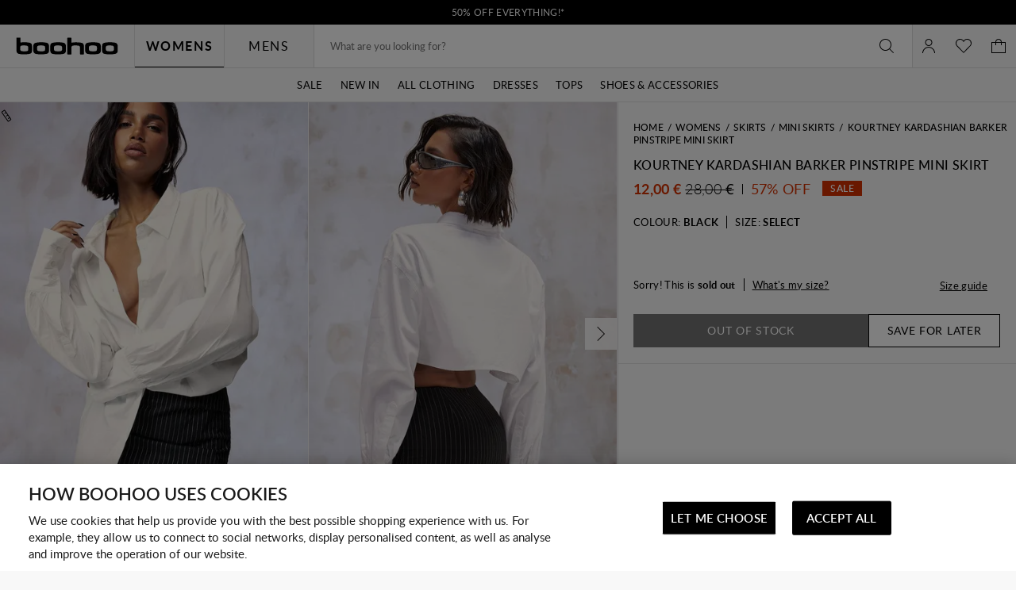

--- FILE ---
content_type: text/html;charset=UTF-8
request_url: https://fi.boohoo.com/kourtney-kardashian-barker-pinstripe-mini-skirt/GZZ23353.html
body_size: 72272
content:
<!DOCTYPE html>
<html
lang="en"
data-action="Product-Show"
data-locale="en_FI"
data-querystring="pid=GZZ23353"
data-sustainability="off"
>
<head>
<meta charset="UTF-8"/>






<link rel="preconnect" href="https://edge.disstg.commercecloud.salesforce.com" crossorigin="anonymous" />
<link rel="dns-prefetch" href="https://edge.disstg.commercecloud.salesforce.com" />



<link rel="preconnect" href="https://cdn.cquotient.com" crossorigin="anonymous" />
<link rel="dns-prefetch" href="https://cdn.cquotient.com" />



<link rel="preconnect" href="https://api.cquotient.com" crossorigin="anonymous" />
<link rel="dns-prefetch" href="https://api.cquotient.com" />



<link rel="preconnect" href="https://www.google-analytics.com" crossorigin="anonymous" />
<link rel="dns-prefetch" href="https://www.google-analytics.com" />



<link rel="preconnect" href="https://www.googletagmanager.com" crossorigin="anonymous" />
<link rel="dns-prefetch" href="https://www.googletagmanager.com" />



<link rel="preconnect" href="https://media.boohoo.com/" crossorigin="anonymous" />
<link rel="dns-prefetch" href="https://media.boohoo.com/" />





<link rel="preload" href="/on/demandware.static/Sites-boohoo-SCANDI-Site/-/default/dw9d0546ea/fonts/lato/Lato-Regular.woff2" as="font" type="font/woff2" crossorigin="anonymous" />
<link rel="preload" href="/on/demandware.static/Sites-boohoo-SCANDI-Site/-/default/dw89f03fc9/fonts/lato/Lato-Semibold.woff2" as="font" type="font/woff2" crossorigin="anonymous" />
<link rel="preload" href="/on/demandware.static/Sites-boohoo-SCANDI-Site/-/default/dwb4172e46/fonts/lato/Lato-Bold.woff2" as="font" type="font/woff2" crossorigin="anonymous" />
<link rel="preload" href="/on/demandware.static/Sites-boohoo-SCANDI-Site/-/default/dw415e16d5/fonts/noto/NotoSans-Regular.woff2" as="font" type="font/woff2" crossorigin="anonymous" />
<link rel="preload" href="/on/demandware.static/Sites-boohoo-SCANDI-Site/-/default/dw8c84aea7/fonts/noto/NotoSans-Bold.woff2" as="font" type="font/woff2" crossorigin="anonymous" />

<style>
    @font-face {
        font-family: 'Lato';
        font-style: normal;
        font-weight: 300;
        font-display: swap;
        src: url("/on/demandware.static/Sites-boohoo-SCANDI-Site/-/default/dwee59e86b/fonts/lato/Lato-Light.woff2") format("woff2"),
            url("/on/demandware.static/Sites-boohoo-SCANDI-Site/-/default/dw0bfa77a9/fonts/lato/Lato-Light.woff") format("woff");
    }

    @font-face {
        font-family: 'Lato';
        font-style: normal;
        font-weight: 400;
        font-display: swap;
        src: url("/on/demandware.static/Sites-boohoo-SCANDI-Site/-/default/dw9d0546ea/fonts/lato/Lato-Regular.woff2") format("woff2"),
            url("/on/demandware.static/Sites-boohoo-SCANDI-Site/-/default/dw6078223a/fonts/lato/Lato-Regular.woff") format("woff");
    }

    @font-face {
        font-family: 'Lato';
        font-style: normal;
        font-weight: 500;
        font-display: swap;
        src: url("/on/demandware.static/Sites-boohoo-SCANDI-Site/-/default/dwbac5c4bb/fonts/lato/Lato-Medium.woff2") format("woff2"),
            url("/on/demandware.static/Sites-boohoo-SCANDI-Site/-/default/dwd714ed44/fonts/lato/Lato-Medium.woff") format("woff");
    }

    @font-face {
        font-family: 'Lato';
        font-style: normal;
        font-weight: 600;
        font-display: swap;
        src: url("/on/demandware.static/Sites-boohoo-SCANDI-Site/-/default/dw89f03fc9/fonts/lato/Lato-Semibold.woff2") format("woff2"),
            url("/on/demandware.static/Sites-boohoo-SCANDI-Site/-/default/dwb15c637d/fonts/lato/Lato-Semibold.woff") format("woff");
    }

    @font-face {
        font-family: 'Lato';
        font-style: normal;
        font-weight: 700;
        font-display: swap;
        src: url("/on/demandware.static/Sites-boohoo-SCANDI-Site/-/default/dwb4172e46/fonts/lato/Lato-Bold.woff2") format("woff2"),
            url("/on/demandware.static/Sites-boohoo-SCANDI-Site/-/default/dw95d7613a/fonts/lato/Lato-Bold.woff") format("woff");
    }

    @font-face {
        font-family: 'Lato';
        font-style: normal;
        font-weight: 900;
        font-display: swap;
        src: url("/on/demandware.static/Sites-boohoo-SCANDI-Site/-/default/dwa0b6269a/fonts/lato/Lato-Black.woff2") format("woff2"),
            url("/on/demandware.static/Sites-boohoo-SCANDI-Site/-/default/dw4e514dce/fonts/lato/Lato-Black.woff") format("woff");
    }

    @font-face {
        font-family: 'Noto Sans';
        font-style: normal;
        font-weight: 400;
        font-display: swap;
        src: url("/on/demandware.static/Sites-boohoo-SCANDI-Site/-/default/dw415e16d5/fonts/noto/NotoSans-Regular.woff2") format("woff2"),
            url("/on/demandware.static/Sites-boohoo-SCANDI-Site/-/default/dw487b8e37/fonts/noto/NotoSans-Regular.woff") format("woff");
    }

    @font-face {
        font-family: 'Noto Sans';
        font-style: normal;
        font-weight: 700;
        font-display: swap;
        src: url("/on/demandware.static/Sites-boohoo-SCANDI-Site/-/default/dw8c84aea7/fonts/noto/NotoSans-Bold.woff2") format("woff2"),
            url("/on/demandware.static/Sites-boohoo-SCANDI-Site/-/default/dw75366600/fonts/noto/NotoSans-Bold.woff") format("woff");
    }
</style>

<meta content="ie=edge" http-equiv="x-ua-compatible"/>
<meta content="width=device-width, initial-scale=1.0, maximum-scale=5.0" name="viewport"/>

<title>Kourtney Kardashian Barker Pinstripe Mini Skirt | boohoo FI</title>

<meta name="title" content="Kourtney Kardashian Barker Pinstripe Mini Skirt | boohoo FI"/>
<meta name="description" content="Click here to find out about Kourtney Kardashian Barker Pinstripe Mini Skirt from Boohoo, part of our latest Mini Skirts collection ready to shop online today!"/>
<meta name="keywords" content=""/>









    
        <link rel="alternate" href="https://www.boohoo.com/pinstripe-mini-skirt/GZZ23353.html" hreflang="en-gb"/>
    
        <link rel="alternate" href="https://us.boohoo.com/kourtney-kardashian-barker-pinstripe-mini-skirt/GZZ23353.html" hreflang="en-us"/>
    
        <link rel="alternate" href="https://ie.boohoo.com/kourtney-kardashian-barker-pinstripe-mini-skirt/GZZ23353.html" hreflang="en-ie"/>
    
        <link rel="alternate" href="https://nl.boohoo.com/en/kourtney-kardashian-barker-pinstripe-mini-skirt/GZZ23353.html" hreflang="en-nl"/>
    
        <link rel="alternate" href="https://au.boohoo.com/kourtney-kardashian-barker-pinstripe-mini-skirt/GZZ23353.html" hreflang="en-au"/>
    
        <link rel="alternate" href="https://nz.boohoo.com/kourtney-kardashian-barker-pinstripe-mini-skirt/GZZ23353.html" hreflang="en-nz"/>
    
        <link rel="alternate" href="https://ca.boohoo.com/kourtney-kardashian-barker-pinstripe-mini-skirt/GZZ23353.html" hreflang="en-ca"/>
    
        <link rel="alternate" href="https://no.boohoo.com/kourtney-kardashian-barker-pinstripe-mini-skirt/GZZ23353.html" hreflang="en-no"/>
    
        <link rel="alternate" href="https://dk.boohoo.com/kourtney-kardashian-barker-pinstripe-mini-skirt/GZZ23353.html" hreflang="en-dk"/>
    
        <link rel="alternate" href="https://fi.boohoo.com/kourtney-kardashian-barker-pinstripe-mini-skirt/GZZ23353.html" hreflang="en-fi"/>
    
        <link rel="alternate" href="https://il.boohoo.com/en/kourtney-kardashian-barker-pinstripe-mini-skirt/GZZ23353.html" hreflang="en-il"/>
    
        <link rel="alternate" href="https://eu.boohoo.com/pinstripe-mini-skirt/GZZ23353.html" hreflang="en-mt"/>
    
        <link rel="alternate" href="https://mena.boohoo.com/en/pinstripe-mini-skirt/GZZ23353.html" hreflang="en-sa"/>
    
        <link rel="alternate" href="https://mena.boohoo.com/en/pinstripe-mini-skirt/GZZ23353.html" hreflang="en-ae"/>
    
        <link rel="alternate" href="https://mena.boohoo.com/en/pinstripe-mini-skirt/GZZ23353.html" hreflang="en-bh"/>
    
        <link rel="alternate" href="https://mena.boohoo.com/en/pinstripe-mini-skirt/GZZ23353.html" hreflang="en-jo"/>
    
        <link rel="alternate" href="https://mena.boohoo.com/en/pinstripe-mini-skirt/GZZ23353.html" hreflang="en-kw"/>
    
        <link rel="alternate" href="https://mena.boohoo.com/en/pinstripe-mini-skirt/GZZ23353.html" hreflang="en-om"/>
    
        <link rel="alternate" href="https://mena.boohoo.com/en/pinstripe-mini-skirt/GZZ23353.html" hreflang="en-qa"/>
    





    <meta name="google-play-app" content="app-id=com.poqstudio.app.platform.boohoo">







   <link rel="apple-touch-icon" href="https://fi.boohoo.com/on/demandware.static/-/Library-Sites-boohoo-content-global-web-sfra/en_FI/v1763719781059/images/touch/apple-touch-icon-192.png" />





    <link rel="canonical" href="https://fi.boohoo.com/kourtney-kardashian-barker-pinstripe-mini-skirt/GZZ23353.html"/>






    
    
    
        
        <meta property="og:image" content="//mediahub.boohoo.com/gzz23353_black_xl/female-black-kourtney-kardashian-barker-pinstripe-mini-skirt/?w=900&amp;fmt=auto&amp;sm=C" />
    
        
        <meta property="og:type" content="product" />
    
        
        <meta property="og:product:price:amount" content="12" />
    
        
        <meta property="og:site_name" content="Boohoo SCANDI" />
    
        
        <meta property="og:product:price:currency" content="EUR" />
    
        
        <meta property="og:title" content="Kourtney Kardashian Barker Pinstripe Mini Skirt" />
    
        
        <meta property="og:description" content="Skirts are the statement separate in every wardrobe This season it's all about having fun with your hemline. Mix it up in minis, midis and maxis or go matchy-matchy and co-ordinate with a crop top. Push the boundaries in pleated pastels and fondant shade full circle styles, updating with a holographic clutch for a cool colour clash. Flirt with the skirt for your favourite every day and evening ensembles." />
    

    
    
        <link rel="image_src" href="//mediahub.boohoo.com/gzz23353_black_xl/female-black-kourtney-kardashian-barker-pinstripe-mini-skirt/?w=900&amp;fmt=auto&amp;sm=C" />
    




    <meta name="robots" content="index,follow" />



    <meta name="google-site-verification" content='dIHq8kvFosARYTwLz3_BHAUZdXhlebpEtRdgi9KoqcY' />





<script>
(function () {
window.analyticsPageData = window.analyticsPageData || {};
window.analyticsPageData.user = JSON.parse("\u007b\"countryStore\"\u003a\"finland\"\u002c\"ecomStore\"\u003a\"Demandware\"\u002c\"deviceType\"\u003a\"desktop\"\u002c\"countryCode\"\u003a\"FI\"\u007d");
window.analyticsPageData.basket = JSON.parse("\u007b\"updatedHash\"\u003a\"boohoo\u002dSCANDI\u005fen\u005fFI\u005fEUR\u005ffalse\u005fnull\"\u002c\"totals\"\u003a\u007b\"subTotalValue\"\u003a0\u002c\"grandTotalValue\"\u003a0\u007d\u007d");
window.User = JSON.parse("\u007b\"AUTHENTICATED\"\u003afalse\u002c\"CUSTOMER\u005fNO\"\u003a\"\"\u002c\"CUSTOMER\u005fFIRST\u005fNAME\"\u003a\"\"\u002c\"CUSTOMER\u005fLAST\u005fNAME\"\u003a\"\"\u002c\"CUSTOMER\u005fEMAIL\"\u003a\"\"\u002c\"CUSTOMER\u005fGENDER\"\u003a\"\"\u002c\"IS\u005fSUBSCRIBED\"\u003afalse\u002c\"IS\u005fPREMIER\u005fACCOUNT\"\u003afalse\u002c\"PREMIER\u005fPRODUCT\u005fMSG\"\u003a\"\"\u002c\"IS\u005fPREMIER\u005fPURCHASE\u005fBLOCKED\"\u003afalse\u002c\"IS\u005fLAST\u005fDAY\u005fOF\u005fPREMIER\u005fMEMBERSHIP\"\u003afalse\u007d");
})();
</script>
<script>
    window.dwConsentTracking = false;
    window.countryNotificationData = JSON.parse("\x7b\"showCountryNotification\":true,\"currentLocale\":\"en_FI\",\"currentLocaleCountry\":\"FI\",\"detectedCountry\":\"US\",\"detectedLocale\":\"en_US\",\"redirectUrl\":\"https://us.boohoo.com\",\"cssClassUS\":\"b-lcs_flyout-benefits_list_visible\"\x7d");
</script>

<!-- Exponea -->
<style>.xnpe_async_hide{opacity:0 !important}</style>
<script>
!function(e,n,t,i,o,r){var a=4e3,c="xnpe_async_hide";function s(e){return e.reduce((function(e,n){return e[n]=function(){e._.push([n.toString(),arguments])},e}),{_:[]})}function m(e,n,t){var i=t.createElement(n);i.src=e;var o=t.getElementsByTagName(n)[0];return o.parentNode.insertBefore(i,o),i}r.target=r.target||"https://api.exponea.com",r.file_path=r.file_path||r.target+"/js/exponea.min.js",e[t]=s(["anonymize","initialize","identify","update","track","trackLink","trackEnhancedEcommerce","getHtml","showHtml","showBanner","showWebLayer","ping","getAbTest","loadDependency","getRecommendation","reloadWebLayers"]),e[t].notifications=s(["isAvailable","isSubscribed","subscribe","unsubscribe"]),e[t].snippetVersion="v2.1.0",function(e,n,t){e[n]["_"+t]={},e[n]["_"+t].nowFn=e[t]&&e[t].now?e[t].now.bind(e[t]):Date.now,e[n]["_"+t].snippetStartTime=e[n]["_"+t].nowFn()}(e,t,"performance"),function(e,n,t,i,o,r){e[o]={sdk:e[i],sdkObjectName:i,skipExperiments:!!t.new_experiments,sign:t.token+"/"+(r.exec(n.cookie)||["","new"])[1],path:t.target}}(e,n,r,t,o,RegExp("__exponea_etc__"+"=([\w-]+)")),function(e,n,t){m(e.file_path,n,t)}(r,i,n),function(e,n,t,i,o,r,s){if(e.new_experiments){!0===e.new_experiments&&(e.new_experiments={});var p=e.new_experiments.hide_class||c,u=e.new_experiments.timeout||a,_=encodeURIComponent(r.location.href.split("#")[0]),l=e.target+"/webxp/"+n+"/"+r[t].sign+"/modifications.min.js?http-referer="+_+"&timeout="+u+"ms";"sync"===e.new_experiments.mode&&r.localStorage.getItem("__exponea__sync_modifications__")?function(e,n,t,i,o){t[o][n]="<"+n+' src="'+e+'"></'+n+">",i.writeln(t[o][n]),i.writeln("<"+n+">!"+o+".init && document.writeln("+o+"."+n+'.replace("/'+n+'/", "/'+n+'-async/").replace("><", " async><"))</'+n+">")}(l,n,r,s,t):function(e,n,t,i,o,r,a,c){r.documentElement.classList.add(e);var s=m(t,i,r);function p(){o[c].init||m(t.replace("/"+i+"/","/"+i+"-async/"),i,r)}function u(){r.documentElement.classList.remove(e)}s.onload=p,s.onerror=p,o.setTimeout(u,n),o[a]._revealPage=u}(p,u,l,n,r,s,o,t)}}(r,i,o,0,t,e,n),function(e,n,t){e[n].start=function(i){i&&Object.keys(i).forEach((function(e){return t[e]=i[e]})),e[n].initialize(t)}}(e,t,r)}(window,document,"exponea","script","webxpClient",{
target: "https://api.email.debenhams.co.uk",
token: "bae6c690-92e1-11eb-b702-f6c634eb685d",

new_experiments: { mode: "async" },
track: {
visits: true,
google_analytics: false,
default_properties: {
data_source: "GTM",
version: "monty",
language: "en",
currencyCode: "EUR",
domain: "demandware.net"
}
}
});
exponea.start();
</script>
<!-- End Exponea -->
<script>
    window.sfccUnCachedData = {"customerData":{"isSubscribed":false}};
</script>


<script>
    const _abtq = [];

    function abt(...args) {
        _abtq.push(args);
    }

    function abtOnLoad() {
        function abtPush(...args) {
            window.abtasty.send.apply(window.abtasty, ...args);
        }

        // wait until window.abtasty is ready to use
        const intervalId = setInterval(() => {
            if (window.abtasty?.send) {
                clearInterval(intervalId);
                _abtq.forEach(item => abtPush(item));
                _abtq.push = abtPush;
            }
        }, 100);
    }
</script>

    <script>
        (function (i, s, o, g, r, a, m) {
            i[r] = i[r] || [], i["abtiming"] = 1 * new Date();
            a = s.createElement(o),
            m = s.getElementsByTagName(o)[0];
            a.async = 1;
            a.src = g;
            a.onload = abtOnLoad;
            m.parentNode.insertBefore(a, m);
        })(window, document, "script", "https://fi.boohoo.com/abtasty/1a1fc13bed5be7ac36f9fd38f0983a97.js", "_abtasty");
    </script>


<script>
window.isAdyenEnabled = true;
</script>



<script type="text/javascript">
(function () {
window.analyticsPageData = window.analyticsPageData || {};
window.analyticsPageData.page = JSON.parse("\u007b\"pageType\"\u003a\"pdp\"\u002c\"currencyCode\"\u003a\"EUR\"\u002c\"environment\"\u003a2\u002c\"locale\"\u003a\"en\u005fFI\"\u002c\"fieldTimestamp\"\u003a1768379525976\u002c\"url\"\u003a\"https\u003a\/\/fi\u002eboohoo\u002ecom\/kourtney\u002dkardashian\u002dbarker\u002dpinstripe\u002dmini\u002dskirt\/GZZ23353\u002ehtml\"\u002c\"pageId\"\u003a\"product\"\u002c\"subCategory\"\u003a\"Mini\u0020Skirts\"\u002c\"pageCategory\"\u003a\"product\"\u002c\"eventId\"\u003a\"k\u005fECoL41aMtwhiHwl49t0s3ZXBUuTUBgSZ0\u003d\u005f1768379526040\"\u007d");
if(!window.dataLayer) {
window.dataLayer = [];
}
window.dataLayer.push({
page: window.analyticsPageData.page,
basket: window.analyticsPageData.basket,
user: window.analyticsPageData.user
});
if (window.analyticsPageData?.basket) {
window.analyticsPageData.basket.dataLayerIndex = window.dataLayer.length - 1;
}
})();
</script>


<!-- Google Tag Manager -->
<script>(function(w,d,s,l,i){w[l]=w[l]||[];w[l].push({'gtm.start':
new Date().getTime(),event:'gtm.js'});var f=d.getElementsByTagName(s)[0],
j=d.createElement(s),dl=l!='dataLayer'?'&l='+l:'';j.async=true;
j.addEventListener('load',function(){window.isGtmScriptLoaded = true;d.dispatchEvent(new CustomEvent('gtm_loaded',{bubbles:true}))},{once: true});
j.addEventListener('error',function(){window.isGtmEnabled = false;d.dispatchEvent(new CustomEvent('gtm_loaded',{bubbles:true}))},{once: true});
j.src=
'https://www.googletagmanager.com/gtm.js?id='+i+dl;
f.parentNode.insertBefore(j,f);
})(window,document,'script','dataLayer','GTM-PNBJW9');</script>
<script>
dataLayer.currencyCode = 'EUR';
window.isGtmEnabled = true;
</script>
<!-- End Google Tag Manager -->

<!-- Google Analytics for AdBlock -->
<script>
(function () {
function sendEvent() {
dataLayer.push({
'event': 'AdBlocker',
'enabled': true
});
}
const googleAdUrl = 'https://pagead2.googlesyndication.com/pagead/js/adsbygoogle.js';
try {
fetch(new Request(googleAdUrl)).catch(_ => sendEvent());
} catch (e) {
sendEvent();
}
})();
</script>
<!-- End Google Analytics for AdBlock -->



































    


<link as="style" href="/on/demandware.static/Sites-boohoo-SCANDI-Site/-/en_FI/v1763719781059/common-critical-boohoo.css" rel="preload" />

<link
rel="stylesheet"
href="/on/demandware.static/Sites-boohoo-SCANDI-Site/-/en_FI/v1763719781059/common-critical-boohoo.css"
class="js-styles"


/>



<script> </script>





    


<link as="style" href="/on/demandware.static/Sites-boohoo-SCANDI-Site/-/en_FI/v1763719781059/common-boohoo.css" rel="preload" />

<link
rel="stylesheet"
href="/on/demandware.static/Sites-boohoo-SCANDI-Site/-/en_FI/v1763719781059/common-boohoo.css"
class="js-styles"
media="print" onload="if(media!=='all')media='all'"

/>

<noscript>
<link
rel="stylesheet"
href="/on/demandware.static/Sites-boohoo-SCANDI-Site/-/en_FI/v1763719781059/common-boohoo.css"

/>
</noscript>




    


<link as="style" href="/on/demandware.static/Sites-boohoo-SCANDI-Site/-/en_FI/v1763719781059/pdp-boohoo.css" rel="preload" />

<link
rel="stylesheet"
href="/on/demandware.static/Sites-boohoo-SCANDI-Site/-/en_FI/v1763719781059/pdp-boohoo.css"
class="js-styles"
media="print" onload="if(media!=='all')media='all'"

/>

<noscript>
<link
rel="stylesheet"
href="/on/demandware.static/Sites-boohoo-SCANDI-Site/-/en_FI/v1763719781059/pdp-boohoo.css"

/>
</noscript>






    <link rel="prefetch" href="/on/demandware.static/Sites-boohoo-SCANDI-Site/-/en_FI/v1763719781059/cart-boohoo.css" as="style" />

    <link rel="prefetch" href="/on/demandware.static/Sites-boohoo-SCANDI-Site/-/en_FI/v1763719781059/cart.widgets.bundle.js" as="script" />




    <script>
        (function () {
            function log(type, message, line, column, e) {
                var request = window.XMLHttpRequest;
                try {
                    var xhr = new request();
                    var logurl = "/on/demandware.store/Sites-boohoo-SCANDI-Site/en_FI/Error-JsLogger";
                    var params = 'type=' + type +
                        '&message=' + message +
                        '&url=' + window.location.href +
                        '&line=' + line +
                        '&column=' + column +
                        '&stack=' + (e && e.stack) +
                        '&ajax=true';

                    xhr.open("POST", logurl, true);
                    xhr.setRequestHeader("Content-Type", "application/x-www-form-urlencoded");
                    xhr.timeout = 5000;
                    xhr.send(params);
                } catch (e) {}
            }

            window.onerror = function(message, url, line, column, e) {
                log('window.onerror', message, line, column, e);
                return false;
            };
            if (window.console) {
                var consoleError = console.error;
                console.error = function () {
                    consoleError.apply(this, arguments);
                    log('console.error', arguments[0], 'N/A', 'N/A', new Error());
                };
                // TODO: detemintae if warns should be reported as errors on back end
                // var consoleWarn = console.warn;
                // console.warn = function () {
                //     consoleWarn.apply(this, arguments);
                //     log('console.warn', arguments[0], 'N/A', 'N/A', new Error());
                // };
            }
        })();
    </script>































<script>
    window.contexts = ["global","pdp"]
    window.sfccData = {"wishlistActionUrls":{"getItems":"/on/demandware.store/Sites-boohoo-SCANDI-Site/en_FI/Wishlist-GetItems","addToWishlist":"/on/demandware.store/Sites-boohoo-SCANDI-Site/en_FI/Wishlist-AddProduct","removeFromWishlist":"/on/demandware.store/Sites-boohoo-SCANDI-Site/en_FI/Wishlist-RemoveProduct"}};
</script>



<script>
    window.headInitTime = Date.now();

    window.tauData = window.tauData || {};
    window.tauData.currentSiteId = 'boohoo-SCANDI';
    window.tauData.currentSiteLocale = 'en_FI';

    document.addEventListener('DOMContentLoaded', function () {
        window.domReadyTime = Date.now();
    }, { once: true });
    window.assetsStaticURL = '/on/demandware.static/Sites-boohoo-SCANDI-Site/-/en_FI/v1763719781059/';
</script>


    
        <script async="async" src="/on/demandware.static/Sites-boohoo-SCANDI-Site/-/en_FI/v1763719781059/app_sfra_boohoo.js" crossorigin="anonymous"></script>
    

    
        <script async="async" src="//integrations.fitanalytics.com/shop/boohoo/04082021/pdp.js" crossorigin="anonymous"></script>
    






















<link color="#000000" href="/on/demandware.static/Sites-boohoo-SCANDI-Site/-/default/dwb41ebf16/images/favicons/safari-pinned-tab.svg" rel="mask-icon"/>
<link href="/on/demandware.static/Sites-boohoo-SCANDI-Site/-/default/dw70dbfd00/images/favicons/apple-icon.png" rel="apple-touch-icon"/>

    <link href="/on/demandware.static/Sites-boohoo-SCANDI-Site/-/default/dwcf1bd6f5/images/favicons/favicon-180x180.png" rel="apple-touch-icon" sizes="180x180"/>

    <link href="/on/demandware.static/Sites-boohoo-SCANDI-Site/-/default/dwbfd2da84/images/favicons/favicon-167x167.png" rel="apple-touch-icon" sizes="167x167"/>

    <link href="/on/demandware.static/Sites-boohoo-SCANDI-Site/-/default/dw22e63cd6/images/favicons/favicon-152x152.png" rel="apple-touch-icon" sizes="152x152"/>


    <link href="/on/demandware.static/Sites-boohoo-SCANDI-Site/-/default/dwe18b6740/images/favicons/favicon-196x196.png" rel="icon" sizes="196x196" type="image/png"/>

    <link href="/on/demandware.static/Sites-boohoo-SCANDI-Site/-/default/dwf97483de/images/favicons/favicon-96x96.png" rel="icon" sizes="96x96" type="image/png"/>

    <link href="/on/demandware.static/Sites-boohoo-SCANDI-Site/-/default/dwd4a8ecbe/images/favicons/favicon-32x32.png" rel="icon" sizes="32x32" type="image/png"/>

    <link href="/on/demandware.static/Sites-boohoo-SCANDI-Site/-/default/dw06cd3727/images/favicons/favicon-16x16.png" rel="icon" sizes="16x16" type="image/png"/>

<link href="/on/demandware.static/Sites-boohoo-SCANDI-Site/-/default/dw73685e2c/images/favicons/manifest.json" rel="manifest"/>
<meta content="#000000" name="theme-color"/>



	 


	







































































    















<style>
    .primary-logo a {
        background: url(https://fi.boohoo.com/on/demandware.static/-/Library-Sites-boohoo-content-global-web-sfra/default/dw2e15a360/logo/BOOHOO_PRIDE_LOGO_REVISED_V2.png) center no-repeat;
        background-size: contain;
    }

    .primary-logo svg {
        visibility: hidden;
    }
</style>













<style>
.b-cart_sustainable {
display: none;
}
</style>













<style>
.b-w3w_form, .b-address-w3w {
display: none !important;
}
</style>




 
	



<script type="text/javascript">//<!--
/* <![CDATA[ (head-active_data.js) */
var dw = (window.dw || {});
dw.ac = {
    _analytics: null,
    _events: [],
    _category: "",
    _searchData: "",
    _anact: "",
    _anact_nohit_tag: "",
    _analytics_enabled: "true",
    _timeZone: "Europe/Oslo",
    _capture: function(configs) {
        if (Object.prototype.toString.call(configs) === "[object Array]") {
            configs.forEach(captureObject);
            return;
        }
        dw.ac._events.push(configs);
    },
	capture: function() { 
		dw.ac._capture(arguments);
		// send to CQ as well:
		if (window.CQuotient) {
			window.CQuotient.trackEventsFromAC(arguments);
		}
	},
    EV_PRD_SEARCHHIT: "searchhit",
    EV_PRD_DETAIL: "detail",
    EV_PRD_RECOMMENDATION: "recommendation",
    EV_PRD_SETPRODUCT: "setproduct",
    applyContext: function(context) {
        if (typeof context === "object" && context.hasOwnProperty("category")) {
        	dw.ac._category = context.category;
        }
        if (typeof context === "object" && context.hasOwnProperty("searchData")) {
        	dw.ac._searchData = context.searchData;
        }
    },
    setDWAnalytics: function(analytics) {
        dw.ac._analytics = analytics;
    },
    eventsIsEmpty: function() {
        return 0 == dw.ac._events.length;
    }
};
/* ]]> */
// -->
</script>
<script type="text/javascript">//<!--
/* <![CDATA[ (head-cquotient.js) */
var CQuotient = window.CQuotient = {};
CQuotient.clientId = 'bbdt-boohoo-SCANDI';
CQuotient.realm = 'BBDT';
CQuotient.siteId = 'boohoo-SCANDI';
CQuotient.instanceType = 'prd';
CQuotient.locale = 'en_FI';
CQuotient.fbPixelId = '__UNKNOWN__';
CQuotient.activities = [];
CQuotient.cqcid='';
CQuotient.cquid='';
CQuotient.cqeid='';
CQuotient.cqlid='';
CQuotient.apiHost='api.cquotient.com';
/* Turn this on to test against Staging Einstein */
/* CQuotient.useTest= true; */
CQuotient.useTest = ('true' === 'false');
CQuotient.initFromCookies = function () {
	var ca = document.cookie.split(';');
	for(var i=0;i < ca.length;i++) {
	  var c = ca[i];
	  while (c.charAt(0)==' ') c = c.substring(1,c.length);
	  if (c.indexOf('cqcid=') == 0) {
		CQuotient.cqcid=c.substring('cqcid='.length,c.length);
	  } else if (c.indexOf('cquid=') == 0) {
		  var value = c.substring('cquid='.length,c.length);
		  if (value) {
		  	var split_value = value.split("|", 3);
		  	if (split_value.length > 0) {
			  CQuotient.cquid=split_value[0];
		  	}
		  	if (split_value.length > 1) {
			  CQuotient.cqeid=split_value[1];
		  	}
		  	if (split_value.length > 2) {
			  CQuotient.cqlid=split_value[2];
		  	}
		  }
	  }
	}
}
CQuotient.getCQCookieId = function () {
	if(window.CQuotient.cqcid == '')
		window.CQuotient.initFromCookies();
	return window.CQuotient.cqcid;
};
CQuotient.getCQUserId = function () {
	if(window.CQuotient.cquid == '')
		window.CQuotient.initFromCookies();
	return window.CQuotient.cquid;
};
CQuotient.getCQHashedEmail = function () {
	if(window.CQuotient.cqeid == '')
		window.CQuotient.initFromCookies();
	return window.CQuotient.cqeid;
};
CQuotient.getCQHashedLogin = function () {
	if(window.CQuotient.cqlid == '')
		window.CQuotient.initFromCookies();
	return window.CQuotient.cqlid;
};
CQuotient.trackEventsFromAC = function (/* Object or Array */ events) {
try {
	if (Object.prototype.toString.call(events) === "[object Array]") {
		events.forEach(_trackASingleCQEvent);
	} else {
		CQuotient._trackASingleCQEvent(events);
	}
} catch(err) {}
};
CQuotient._trackASingleCQEvent = function ( /* Object */ event) {
	if (event && event.id) {
		if (event.type === dw.ac.EV_PRD_DETAIL) {
			CQuotient.trackViewProduct( {id:'', alt_id: event.id, type: 'raw_sku'} );
		} // not handling the other dw.ac.* events currently
	}
};
CQuotient.trackViewProduct = function(/* Object */ cqParamData){
	var cq_params = {};
	cq_params.cookieId = CQuotient.getCQCookieId();
	cq_params.userId = CQuotient.getCQUserId();
	cq_params.emailId = CQuotient.getCQHashedEmail();
	cq_params.loginId = CQuotient.getCQHashedLogin();
	cq_params.product = cqParamData.product;
	cq_params.realm = cqParamData.realm;
	cq_params.siteId = cqParamData.siteId;
	cq_params.instanceType = cqParamData.instanceType;
	cq_params.locale = CQuotient.locale;
	
	if(CQuotient.sendActivity) {
		CQuotient.sendActivity(CQuotient.clientId, 'viewProduct', cq_params);
	} else {
		CQuotient.activities.push({activityType: 'viewProduct', parameters: cq_params});
	}
};
/* ]]> */
// -->
</script>
<!-- Demandware Apple Pay -->

<style type="text/css">ISAPPLEPAY{display:inline}.dw-apple-pay-button,.dw-apple-pay-button:hover,.dw-apple-pay-button:active{background-color:black;background-image:-webkit-named-image(apple-pay-logo-white);background-position:50% 50%;background-repeat:no-repeat;background-size:75% 60%;border-radius:5px;border:1px solid black;box-sizing:border-box;margin:5px auto;min-height:30px;min-width:100px;padding:0}
.dw-apple-pay-button:after{content:'Apple Pay';visibility:hidden}.dw-apple-pay-button.dw-apple-pay-logo-white{background-color:white;border-color:white;background-image:-webkit-named-image(apple-pay-logo-black);color:black}.dw-apple-pay-button.dw-apple-pay-logo-white.dw-apple-pay-border{border-color:black}</style>


    
        <script type="application/ld+json">
            {"@context":"http://schema.org/","@type":"Product","name":"Kourtney Kardashian Barker Pinstripe Mini Skirt","description":"<p><em><strong>Skirts are the statement separate in every wardrobe </strong></em></p><p>This season it's all about having fun with your hemline. Mix it up in minis, midis and maxis or go matchy-matchy and co-ordinate with a <a href=\"https://fi.boohoo.com/womens/tops/crop-tops-bralets\">crop top</a>. Push the boundaries in pleated pastels and fondant shade full circle styles, updating with a holographic <i>clutch</i> for a cool colour clash. Flirt with the skirt for your favourite every day and evening ensembles.</p>","mpn":"GZZ23353","sku":"GZZ23353","brand":{"@type":"Thing","name":"boohoo"},"image":["//mediahub.boohoo.com/gzz23353_black_xl?w=537&fmt=auto&sm=C"],"offers":{"url":"https://fi.boohoo.com/kourtney-kardashian-barker-pinstripe-mini-skirt/GZZ23353.html","@type":"Offer","priceCurrency":"EUR","price":"12.00","availability":"http://schema.org/OutOfStock","priceValidUntil":"2025-03-30T22:00:00.000Z"},"aggregateRating":{"@type":"AggregateRating","ratingValue":5,"bestRating":5,"ratingCount":1},"category":"Mini Skirts","@id":"https://fi.boohoo.com/kourtney-kardashian-barker-pinstripe-mini-skirt/GZZ23353.html"}
        </script>
    



<script>(window.BOOMR_mq=window.BOOMR_mq||[]).push(["addVar",{"rua.upush":"false","rua.cpush":"false","rua.upre":"false","rua.cpre":"false","rua.uprl":"false","rua.cprl":"false","rua.cprf":"false","rua.trans":"","rua.cook":"false","rua.ims":"false","rua.ufprl":"false","rua.cfprl":"false","rua.isuxp":"false","rua.texp":"norulematch","rua.ceh":"false","rua.ueh":"false","rua.ieh.st":"0"}]);</script>
                              <script>!function(e){var n="https://s.go-mpulse.net/boomerang/";if("False"=="True")e.BOOMR_config=e.BOOMR_config||{},e.BOOMR_config.PageParams=e.BOOMR_config.PageParams||{},e.BOOMR_config.PageParams.pci=!0,n="https://s2.go-mpulse.net/boomerang/";if(window.BOOMR_API_key="YD6X2-9YV2D-ZNH4Q-GYSD8-XUY5U",function(){function e(){if(!o){var e=document.createElement("script");e.id="boomr-scr-as",e.src=window.BOOMR.url,e.async=!0,i.parentNode.appendChild(e),o=!0}}function t(e){o=!0;var n,t,a,r,d=document,O=window;if(window.BOOMR.snippetMethod=e?"if":"i",t=function(e,n){var t=d.createElement("script");t.id=n||"boomr-if-as",t.src=window.BOOMR.url,BOOMR_lstart=(new Date).getTime(),e=e||d.body,e.appendChild(t)},!window.addEventListener&&window.attachEvent&&navigator.userAgent.match(/MSIE [67]\./))return window.BOOMR.snippetMethod="s",void t(i.parentNode,"boomr-async");a=document.createElement("IFRAME"),a.src="about:blank",a.title="",a.role="presentation",a.loading="eager",r=(a.frameElement||a).style,r.width=0,r.height=0,r.border=0,r.display="none",i.parentNode.appendChild(a);try{O=a.contentWindow,d=O.document.open()}catch(_){n=document.domain,a.src="javascript:var d=document.open();d.domain='"+n+"';void(0);",O=a.contentWindow,d=O.document.open()}if(n)d._boomrl=function(){this.domain=n,t()},d.write("<bo"+"dy onload='document._boomrl();'>");else if(O._boomrl=function(){t()},O.addEventListener)O.addEventListener("load",O._boomrl,!1);else if(O.attachEvent)O.attachEvent("onload",O._boomrl);d.close()}function a(e){window.BOOMR_onload=e&&e.timeStamp||(new Date).getTime()}if(!window.BOOMR||!window.BOOMR.version&&!window.BOOMR.snippetExecuted){window.BOOMR=window.BOOMR||{},window.BOOMR.snippetStart=(new Date).getTime(),window.BOOMR.snippetExecuted=!0,window.BOOMR.snippetVersion=12,window.BOOMR.url=n+"YD6X2-9YV2D-ZNH4Q-GYSD8-XUY5U";var i=document.currentScript||document.getElementsByTagName("script")[0],o=!1,r=document.createElement("link");if(r.relList&&"function"==typeof r.relList.supports&&r.relList.supports("preload")&&"as"in r)window.BOOMR.snippetMethod="p",r.href=window.BOOMR.url,r.rel="preload",r.as="script",r.addEventListener("load",e),r.addEventListener("error",function(){t(!0)}),setTimeout(function(){if(!o)t(!0)},3e3),BOOMR_lstart=(new Date).getTime(),i.parentNode.appendChild(r);else t(!1);if(window.addEventListener)window.addEventListener("load",a,!1);else if(window.attachEvent)window.attachEvent("onload",a)}}(),"".length>0)if(e&&"performance"in e&&e.performance&&"function"==typeof e.performance.setResourceTimingBufferSize)e.performance.setResourceTimingBufferSize();!function(){if(BOOMR=e.BOOMR||{},BOOMR.plugins=BOOMR.plugins||{},!BOOMR.plugins.AK){var n=""=="true"?1:0,t="",a="aoiyrxqxzcobg2lhkscq-f-0fc1f0c2e-clientnsv4-s.akamaihd.net",i="false"=="true"?2:1,o={"ak.v":"39","ak.cp":"1669819","ak.ai":parseInt("1077532",10),"ak.ol":"0","ak.cr":10,"ak.ipv":4,"ak.proto":"h2","ak.rid":"3040512","ak.r":44387,"ak.a2":n,"ak.m":"","ak.n":"essl","ak.bpcip":"3.145.136.0","ak.cport":54812,"ak.gh":"23.192.164.13","ak.quicv":"","ak.tlsv":"tls1.3","ak.0rtt":"","ak.0rtt.ed":"","ak.csrc":"-","ak.acc":"","ak.t":"1768379525","ak.ak":"hOBiQwZUYzCg5VSAfCLimQ==FtcYsMmwgNMixFGaudWbXU9e68tm6oNLvhsEi88y8OypunqUu2s3IXbhykiiOr4VLQSc55ebAtMaLWvI0LVVqC0I/JNP+dIpIMiJbpRQ5QMXjh4qMjOOx9i4j5u+G0IY0QMtHyWqj1uTjlnhMuXaOMFAyiuHqDk2qZYSA9MPUCpfT3hdNetn8NEJzGRmaVbv6wb5qiZJ9fP+NglCpBM+jb7h/95gToyj29dst5QO8yzsbf/ItnwO2hI5TW31yR5MRnkPK7+3mjGyWggr4K7K9ywf5MDfGuNF2u4o841iSQfdwSMTutioiReeawqwAYdmDALnXouTbDPD4ojrFc68dtkea6Y6dOhmuBz4/dJPi15YSFIp6daa2FsbFZMzB/JUm4IVuWLCaTaezh0pEUTUQNAoM7N9Sa2ZKMHZEHTXBWc=","ak.pv":"20","ak.dpoabenc":"","ak.tf":i};if(""!==t)o["ak.ruds"]=t;var r={i:!1,av:function(n){var t="http.initiator";if(n&&(!n[t]||"spa_hard"===n[t]))o["ak.feo"]=void 0!==e.aFeoApplied?1:0,BOOMR.addVar(o)},rv:function(){var e=["ak.bpcip","ak.cport","ak.cr","ak.csrc","ak.gh","ak.ipv","ak.m","ak.n","ak.ol","ak.proto","ak.quicv","ak.tlsv","ak.0rtt","ak.0rtt.ed","ak.r","ak.acc","ak.t","ak.tf"];BOOMR.removeVar(e)}};BOOMR.plugins.AK={akVars:o,akDNSPreFetchDomain:a,init:function(){if(!r.i){var e=BOOMR.subscribe;e("before_beacon",r.av,null,null),e("onbeacon",r.rv,null,null),r.i=!0}return this},is_complete:function(){return!0}}}}()}(window);</script></head>





<body
class="l-page m-no_js
m-sticky_on_scroll
m-top_slot_large
m-top_slot_small
m-both_slots
"
data-widget="focusHighlighter"
data-event-keyup="handleKeyup"
data-event-click="handleClick"
id="page-body"

>

<script>
document.getElementById('page-body').classList.remove('m-no_js');
</script>
<svg height="0" width="0" style="position:absolute" viewBox="0 0 0 0" xmlns="http://www.w3.org/2000/svg">
    <symbol id="close">
        <path fill="currentColor" d="m0.515,0.515c0.39,-0.39 1.023,-0.39 1.414,0l7.071,7.07l7.071,-7.07c0.39,-0.39 1.024,-0.39 1.414,0c0.39,0.39 0.39,1.023 0,1.414l-7.07,7.071l7.07,7.071c0.39,0.39 0.39,1.024 0,1.414c-0.39,0.39 -1.023,0.39 -1.414,0l-7.071,-7.07l-7.071,7.07c-0.39,0.39 -1.024,0.39 -1.414,0c-0.39,-0.39 -0.39,-1.023 0,-1.414l7.07,-7.071l-7.07,-7.071c-0.39,-0.39 -0.39,-1.024 0,-1.414z"></path>
    </symbol>
    <symbol id="arrow-back">
        <path fill="currentColor" d='m7.828828,0.721626c0.39,-0.39 1.024,-0.39 1.414,0c0.39,0.39 0.39,1.024 0,1.414l-6.364,6.364l6.364,6.364c0.39,0.39 0.39,1.024 0,1.414c-0.39,0.391 -1.023,0.391 -1.414,0l-7.07,-7.07c-0.364,-0.363 -0.39,-0.935 -0.079,-1.328l0.078,-0.087l7.071,-7.07l0,-0.001z'></path>
    </symbol>
    <symbol id="arrow-forward" viewBox="0 0 24 24">
        <path fill="currentColor" d='M11.568 11.001l-9.035 8.614a1.525 1.525 0 0 1-2.081 0 1.357 1.357 0 0 1 0-1.984l7.994-7.621L.452 2.388a1.357 1.357 0 0 1 0-1.983 1.523 1.523 0 0 1 2.081 0l9.035 8.613c.287.274.431.632.431.992 0 .358-.144.718-.431.991z'></path>
    </symbol>
    <symbol id="arrow-down" viewBox="0 0 10 6">
        <path fill="currentColor" d="M5 6c-.256 0-.512-.098-.707-.293l-4-4c-.39-.39-.39-1.023 0-1.414.391-.39 1.023-.39 1.414 0l3.305 3.305L8.305.418c.4-.383 1.03-.372 1.414.025.384.397.373 1.031-.024 1.414l-4 3.862C5.5 5.907 5.25 6 5 6"></path>
    </symbol>
</svg>



<a href="#maincontent" class="b-skip_to" rel="nofollow">
    <span class="b-skip_to-text">Skip to Content (Press Enter)</span>
</a>
<a href="#footercontent" class="b-skip_to" rel="nofollow">
    <span class="b-skip_to-text">Skip to Footer (Press Enter)</span>
</a>

<div id="js-disabled" class="b-header_message-alert">
    <noscript>
        <div class="b-header_message m-error" role="alert">
            <div class="b-header_message-inner">
                

    
    

    
	
	<div class="content-asset"><!-- dwMarker="content" dwContentID="4150006f0cde1f3c7368185d06" dwAssetID="error-no-js" -->
		Your browser’s Javascript functionality is turned off. Please turn it on so that you experience this sites full capabilities.
	</div> <!-- End content-asset -->





            </div>
        </div>
    </noscript>
</div>


<script>
    document.getElementById('js-disabled').style.display = 'none';
    document.getElementById('js-disabled').classList.remove('b-header_message-alert');
</script>

<div class="b-header_message m-error" role="alert" id="js-outdated-browser" style="display:none;">
    <div class="b-header_message-inner">
        

    
    

    
	
	<div class="content-asset"><!-- dwMarker="content" dwContentID="95e6bb788fff94c0b537d84d60" dwAssetID="error-outdated-browser" -->
		You are using an unsupported browser or your browser might be in the Compatibility View mode
	</div> <!-- End content-asset -->





    </div>
</div>


<script>
    if (typeof Symbol === 'undefined') {
        document.getElementById('js-outdated-browser').style.display = 'block';
    }
</script>

<div class="b-header_message m-error" role="alert" id="cookies-error-message" style="display:none;">
    <div class="b-header_message-inner">
        

    
    

    
	
	<div class="content-asset"><!-- dwMarker="content" dwContentID="1c4e3bd628ff30f2654d337b84" dwAssetID="error-cookies" -->
		Your cookies are disabled. To experience the full world of Boohoo, please enable these or check whether another program is
                blocking them. By enabling them, you are agreeing to our <a href="https://fi.boohoo.com/page/privacy-policy.html" target="_blank" rel="noreferrer">Cookie Policy</a>
	</div> <!-- End content-asset -->





    </div>
</div>

<script>
    if (!navigator.cookieEnabled) {
        document.getElementById('cookies-error-message').style.display = 'block';
    }
</script>


































<header
    data-widget="contextLoader"
    data-context="header"
    data-init-on-load="loadContext"
    class="l-header"
    id="page-head"
    aria-label="Site header"
    data-tau-unique="header"
>
    <div
        class="b-header_utility
        
        "
    >
        <div class="b-header_utility-inner" id="page-header-utility">
    <div class="b-header_utility-item m-promo_slot">
        <div
            class="b-hero_carousel m-promotions"
            data-widget="heroCarousel"
            role="region"
            aria-roledescription="carousel"
            aria-label="Basis content slider"
            data-tau="carousel_hero"
            data-autoplay-enabled="true"
            data-autoplay-stopped="false"
            data-autoplay-duration="8000"
            data-autoplay-label-start="Start automatic slide show."
            data-autoplay-label-stop="Stop automatic slide show."
            data-slide-prefix="promotion_slide-"
            data-adaptive-height-enabled="true"
        >
            <div class="b-hero_carousel-pagination" data-ref="pagination">
                <div class="b-hero_carousel-pagination_content">
                    <button
                        class="b-hero_carousel-autoplay"
                        data-ref="autoplay"
                        aria-pressed="false"
                        aria-label="Stop automatic slide show."
                    ></button>
                </div>
            </div>
            <div
                class="b-hero_carousel-track"
                data-ref="elemCarouselTrack"
                aria-atomic="false"
                aria-live="off"
                data-label-delimiter="of"
            >
                
	 


	































    





<div class="b-hero_carousel-item m-promotion"
role="group"
aria-roledescription="slide"
tabindex="0"
data-tau="carousel_hero_item"
data-slot-identity="topstrip-1"
>
<div class="b-hero_carousel-item_inner">
<div class="b-promotion_header-wrapper">
<a href="https://fi.boohoo.com/new-season?topstrip_new-season">
    <span class="b-promotion_header">50% OFF EVERYTHING!*</span>
</a>
</div>
</div>
</div>


 
	
                
	 


	































    





<div class="b-hero_carousel-item m-promotion"
role="group"
aria-roledescription="slide"
tabindex="0"
data-tau="carousel_hero_item"
data-slot-identity="topstrip-2"
>
<div class="b-hero_carousel-item_inner">
<div class="banner-above-nav-inner banner-black">
<div class="banner-link-wrapper">
        <a href="https://fi.boohoo.com/page/klarna.html" class="banner-above-nav-link">
        <span class="banner-above-nav-title">KLARNA - NOW AVAILABLE! </span>
        <span class="banner-above-nav-subtitle">BUY NOW, PAY LATER!</span>
    </a>
</div>
   </div>
</div>
</div>


 
	
                
	 


	































    





<div class="b-hero_carousel-item m-promotion"
role="group"
aria-roledescription="slide"
tabindex="0"
data-tau="carousel_hero_item"
data-slot-identity="topstrip-3"
>
<div class="b-hero_carousel-item_inner">
<div class="b-promotion_header-wrapper">
<a href="https://fi.boohoo.com/mens/new-in?topstrip_new-season">
    <span class="b-promotion_header">50% OFF MENSWEAR!*</span>
</a>
</div>
</div>
</div>


 
	
            </div>
        </div>
    </div>
</div>

    </div>

    <div class="l-header-inner">
        <div class="l-header-top">
            <div class="l-header-left">
                <div class="b-header_actions b-header_actions-item m-hamburger">
                    <button
    id="main-navigation-toggle"
    class="b-header_button"
    type="button"
    aria-controls="main-navigation"
    aria-haspopup="true"
    aria-expanded="false"
    title="Show navigation"
    data-widget="menuPanelToggle"
    data-event-click.prevent="onClick"
    data-event-keydown="handleKeydown"
    data-tau="header_hamburger"
>
    

<svg role="img"
    class="i-icon i-icon-hamburger"
    
    
    xmlns="http://www.w3.org/2000/svg" width="24" height="24" viewBox="0 0 24 24" focusable="false">
    <g fill="currentColor">
        <rect x="3.11" y="3" width="18" height="1"/>
        <rect x="3.11" y="20" width="18" height="1"/>
        <rect x="3.11" y="11.5" width="18" height="1"/>
    </g>
</svg>

</button>

                </div>

                <div data-widget.sm.md="emitBusEvent"
                     data-bus-event-type="header.nav.click"
                     data-event-click.sm.md="emitBusEvent"
                     role="none">
                     


























<a
    class="b-logo"
    href="/"
    title="Boohoo"
    data-widget="headerLogo"
    data-home-href="/"
    data-female-href="/womens"
    data-male-href="/mens"
    data-tau="logo"
>
    

    
    

    
	
	<div class="content-asset"><!-- dwMarker="content" dwContentID="1177520b1b97f84c25ebadbf57" dwAssetID="global-header-logo" -->
		<?xml version="1.0" encoding="UTF-8"?>
<svg xmlns="http://www.w3.org/2000/svg" version="1.1" viewBox="0 0 159.3 49.3">
  <defs>
    <style>
      .cls-1 {
        fill: #fff;
        font-family: NimbusSanExt-Bla, 'Nimbus Sans Extd';
        font-size: 3.2px;
        isolation: isolate;
      }
    </style>
  </defs>
  <!-- Generator: Adobe Illustrator 28.7.1, SVG Export Plug-In . SVG Version: 1.2.0 Build 142)  -->
  <g>
    <g id="Layer_1">
      <text class="cls-1"><tspan x="0" y="0"> </tspan></text>
      <g>
        <path d="M43.1,37.5c1.6-.2,2.9-.3,4-.5,2.5-.4,4.1-1.8,4.3-3.9.3-3.1.3-6.3,0-9.4h0c-.2-2-1.6-3.7-3.6-4.1-2.5-.5-5.2-.8-8-.8s-.3,0-.5,0c-1.2,0-2.5,0-3.7.2-1.6.2-2.9.3-4,.5-2.5.4-4.1,1.8-4.3,3.9-.3,3.1-.3,6.3,0,9.4.2,2,1.6,3.7,3.6,4.1,2.7.6,5.5.8,8.4.8,1.2,0,2.5,0,3.7-.2ZM35.2,32.5c-1.2-.2-2-1.1-2.1-2.2-.1-1.4-.1-2.8,0-4.2.1-1.1,1-1.9,2.4-2.1.6,0,1.3-.2,2-.2.6,0,1.2,0,1.8,0,1.4,0,2.8.1,4.1.4,1.2.2,2,1.1,2.1,2.2.1,1.4.1,2.8,0,4.2h0c-.1,1.1-1,1.9-2.4,2.1-.7,0-1.4.2-2,.2-.6,0-1.2,0-1.8,0,0,0-.2,0-.3,0-1.3,0-2.6-.1-3.9-.4Z"/>
        <path d="M69.4,37.5c1.6-.2,2.9-.3,4-.5,2.5-.4,4.1-1.8,4.3-3.9.3-3.1.3-6.3,0-9.4h0c-.2-2-1.6-3.7-3.6-4.1-2.5-.5-5.2-.8-8-.8s-.3,0-.5,0c-1.2,0-2.5,0-3.7.2-1.6.2-2.9.3-4,.5-2.5.4-4.1,1.8-4.3,3.9-.3,3.1-.3,6.3,0,9.4.2,2,1.6,3.7,3.6,4.1,2.7.6,5.5.8,8.4.8,1.2,0,2.5,0,3.7-.2ZM61.5,32.5c-1.2-.2-2-1.1-2.1-2.2-.1-1.4-.1-2.8,0-4.2.1-1.1,1-1.9,2.4-2.1.6,0,1.3-.2,2-.2.6,0,1.2,0,1.8,0,1.4,0,2.8.1,4.1.4,1.2.2,2,1.1,2.1,2.2.1,1.4.1,2.8,0,4.2h0c-.1,1.1-1,1.9-2.4,2.1-.7,0-1.4.2-2,.2-.6,0-1.2,0-1.8,0,0,0-.2,0-.3,0-1.3,0-2.6-.1-3.9-.4Z"/>
        <path d="M123.7,37.5c1.6-.2,2.9-.3,4-.5,2.5-.4,4.1-1.8,4.3-3.9.3-3.1.3-6.3,0-9.4h0c-.2-2-1.6-3.7-3.6-4.1-2.5-.5-5.2-.8-8-.8s-.3,0-.5,0c-1.2,0-2.5,0-3.7.2-1.6.2-2.9.3-4,.5-2.5.4-4.1,1.8-4.3,3.9-.3,3.1-.3,6.3,0,9.4.2,2,1.6,3.7,3.6,4.1,2.7.6,5.5.8,8.4.8,1.2,0,2.5,0,3.7-.2ZM115.8,32.5c-1.2-.2-2-1.1-2.1-2.2-.1-1.4-.1-2.8,0-4.2.1-1.1,1-1.9,2.4-2.1.6,0,1.3-.2,2-.2.6,0,1.2,0,1.8,0,1.4,0,2.8.1,4.1.4,1.2.2,2,1.1,2.1,2.2.1,1.4.1,2.8,0,4.2h0c-.1,1.1-1,1.9-2.4,2.1-.7,0-1.4.2-2,.2-.6,0-1.2,0-1.8,0,0,0-.2,0-.3,0-1.3,0-2.6-.1-3.9-.4Z"/>
        <path d="M150,37.5c1.6-.2,2.9-.3,4-.5,2.5-.4,4.1-1.8,4.3-3.9.3-3.1.3-6.3,0-9.4h0c-.2-2-1.6-3.7-3.6-4.1-2.5-.5-5.2-.8-8-.8s-.3,0-.5,0c-1.2,0-2.5,0-3.7.2-1.6.2-2.9.3-4,.5-2.5.4-4.1,1.8-4.3,3.9-.3,3.1-.3,6.3,0,9.4.2,2,1.6,3.7,3.6,4.1,2.7.6,5.5.8,8.4.8,1.2,0,2.5,0,3.7-.2ZM142.1,32.5c-1.2-.2-2-1.1-2.1-2.2-.1-1.4-.1-2.8,0-4.2.1-1.1,1-1.9,2.4-2.1.6,0,1.3-.2,2-.2.6,0,1.2,0,1.8,0,1.4,0,2.8.1,4.1.4,1.2.2,2,1.1,2.1,2.2.1,1.4.1,2.8,0,4.2h0c-.1,1.1-1,1.9-2.4,2.1-.7,0-1.4.2-2,.2-.6,0-1.2,0-1.8,0,0,0-.2,0-.3,0-1.3,0-2.6-.1-3.9-.4Z"/>
        <path d="M88.9,24c.7,0,1.4-.2,2.1-.2.7,0,1.3,0,2,0,1.5,0,3.1.1,4.5.4,1.3.2,2.2,1.1,2.3,2.2,0,.7,0,1.4,0,2v8.7c0,.4.3.8.8.8h4.4c.4,0,.8-.3.8-.8v-7c0-1.7,0-3.3,0-5s0-.8,0-1.3c-.2-2-1.6-3.7-3.6-4.1-2.7-.6-5.5-.8-8.4-.8-1.2,0-2.5,0-3.7.2-1.2.1-2.3.2-3.4.4-.2,0-.3-.1-.3-.3v-6.7c0-.4-.3-.8-.8-.8h-4.8c-.4,0-.8.3-.8.8v24.6c0,.4.3.8.8.8h4.8c.4,0,.8-.3.8-.8v-8.7c0-.7,0-1.4.1-2.2.1-1.1,1.1-1.9,2.6-2.1Z"/>
        <path d="M16.8,37.5c1.6-.2,2.9-.3,4-.5,2.5-.4,4.1-1.8,4.3-3.9.3-3.1.3-6.3,0-9.4h0c-.2-2-1.6-3.7-3.6-4.1-2.7-.6-5.5-.8-8.4-.8-1.2,0-2.5,0-3.7.2-.7,0-1.3.1-1.9.2h-.3s0-6.8,0-6.8c0-.4-.3-.8-.8-.8H1.6c-.4,0-.8.3-.8.8v15s0,1.6,0,1.6c0,1.3,0,2.6.2,3.8.2,2,1.6,3.7,3.6,4.1,2.7.6,5.5.8,8.4.8,1.2,0,2.5,0,3.7-.2ZM8.9,32.5c-1.2-.2-2-1.1-2.1-2.2-.1-1.4-.1-2.8,0-4.2.1-1.1,1-1.9,2.4-2.1.6,0,1.3-.2,2-.2.6,0,1.2,0,1.8,0,1.4,0,2.8.1,4.1.4,1.2.2,2,1.1,2.1,2.2.1,1.4.1,2.8,0,4.2h0c-.1,1.1-1,1.9-2.4,2.1-.7,0-1.4.2-2,.2-.6,0-1.2,0-1.8,0,0,0-.2,0-.3,0-1.3,0-2.6-.1-3.9-.4Z"/>
      </g>
    </g>
  </g>
</svg>
	</div> <!-- End content-asset -->





</a>

                </div>


                <div
    id="main-navigation"
    class="b-menu_panel"
    data-widget.md.sm="menuPanel"
    data-panel-items-count="3"
    data-event-click.sm.md="closeOnBackdrop"
    data-event-keydown.sm.md="handleKeydown"
    data-event-touchstart.sm.md="closeOnBackdrop"
    data-global-banner-ref-id="globalMenuBannerContainer"
    data-category-banner-ref-prefix="categoryMenuBannerContainer"
>
    <button
        aria-hidden="true"
        class="b-menu_panel-close"
        title="Close"
        type="button"
        data-event-click.sm.md.prevent="closePanel"
        data-tau="hamburger_close"
        tabindex="1"
    >
    </button>

    <div
        data-ref="dialog"
        aria-label="Hamburger menu"
        class="b-menu_panel-inner"
    >
        <div data-ref="panelContainer" class="b-menu_subpanel m-active_level_1">
            <div class="b-menu_subpanel-container m-level_1">
                <div class="b-menu_panel-banner" data-ref="globalMenuBannerContainer" hidden>
                    
	 

	
                </div>
                
                    
                        
                            <div class="b-menu_panel-banner" data-ref="categoryMenuBannerContainer-womens" hidden>
                                
	 


	



 
	
                            </div>
                        
                    
                        
                            <div class="b-menu_panel-banner" data-ref="categoryMenuBannerContainer-mens" hidden>
                                
	 


	


<div class="b-html_slot_container html-slot-container"
data-slot-identity="category-mobile-menu-banner-mens"
data-content-item
>


<div class="live-text-banner-inner-mens b-menu_bar-tab_content m-tab_mens" style="height: 100%;font-size: 17px;font-weight: normal;">

<a href="https://fi.boohoo.com/mens/new-in?home_mens_promobanner" style="text-decoration: none;display: block;height: 100%;">
        <p style="
    flex-direction: column;
    height: 100%;
"><strong>50% OFF MENSWEAR!* </strong>
<span style="font-size: 14px;display: inline-block;height: auto;margin-top: 5px;">Shop Now &gt;</span>
</p>
    </a>
</div>


</div>
 
	
                            </div>
                        
                    
                

                <div class="b-menu_bar" data-ref="stickyMenuBar">
                    
                    <nav
                        class="b-menu_bar-container"
                        data-tau="main_menu"
                        itemscope
                        itemtype="http://www.schema.org/SiteNavigationElement"
                        data-widget="headerTabs"
                        data-auto-activation="true"
                        data-active-panel="womens"
                        data-forward-to-parent.sm.md="activateTab"
                        data-widget-event-activate.sm.md="activateTab"
                        data-id="menuTabs"
                        data-widget-event-tabchange.sm.md="onTabChange"
                        data-event-keydown="handleKeydown"
                    >
                        
                            <div
                                data-ref="tablist"
                                role="tablist"
                                aria-label="Main menu"
                                class="b-menu_bar-tabs"
                            >
                                
                                    
                                        
                                        <button
                                            role="tab"
                                            aria-selected="true"
                                            aria-controls="womens"
                                            class="b-menu_bar-tab m-womens  m-active m-hide-lg_up"
                                            aria-label="WOMENS"
                                            data-panel-name="womens"
                                            data-widget-event-click="handleTabClick"
                                            data-id="button-womens"
                                            data-event-click.prevent="handleClick"
                                            data-widget="button"
                                            style=" "
                                            data-banner-ref-id="categoryMenuBannerContainer-womens"
                                            data-event-keydown="handleKeydown"
                                        >
                                            
                                                WOMENS
                                            
                                        </button>
                                        <a
                                            role="link"
                                            aria-selected="true"
                                            aria-label="WOMENS"
                                            data-panel-name="womens"
                                            href="https://fi.boohoo.com/womens" class="b-menu_bar-tab m-womens  m-active m-hide-md_down"
                                            style=" "
                                        >
                                            
                                                WOMENS
                                            
                                        </a>
                                    
                                
                                    
                                        
                                        <button
                                            role="tab"
                                            aria-selected="false"
                                            aria-controls="mens"
                                            class="b-menu_bar-tab m-mens   m-hide-lg_up"
                                            aria-label="MENS"
                                            data-panel-name="mens"
                                            data-widget-event-click="handleTabClick"
                                            data-id="button-mens"
                                            data-event-click.prevent="handleClick"
                                            data-widget="button"
                                            style=" "
                                            data-banner-ref-id="categoryMenuBannerContainer-mens"
                                            data-event-keydown="handleKeydown"
                                        >
                                            
                                                MENS
                                            
                                        </button>
                                        <a
                                            role="link"
                                            aria-selected="false"
                                            aria-label="MENS"
                                            data-panel-name="mens"
                                            href="https://fi.boohoo.com/mens" class="b-menu_bar-tab m-mens   m-hide-md_down"
                                            style=" "
                                        >
                                            
                                                MENS
                                            
                                        </a>
                                    
                                
                            </div>

                            <div class="b-menu_bar-tab_content_wrapper">
                                
                                    
                                        
                                        <div
                                            role="tabpanel"
                                            aria-labelledby="womens"
                                            tabindex="-1"
                                            aria-expanded="true"
                                            class="b-menu_bar-tab_content m-level_2_content m-tab_womens m-active"
                                            data-widget="menuTabPanel"
                                            id="womens"
                                            data-id="menuTabPanel"
                                            
                                        >
                                            <div class="b-menu_bar-tab_content_inner_wrapper">

                                                

                                                
	 


	





<div
class="b-menu_panel-trending m-top"
data-ref="disableSwipeToClose"
>








<div class="b-trending_carousel ">

<div
class="b-trending_carousel-inner"
id="trendingCarousel"
data-widget="carousel"
data-elem-prev-button="elemPrevButton"
data-elem-next-button="elemNextButton"
data-elem-carousel-track="elemCarouselTrack"
data-direction='{
"small": "horizontal",
"medium": "horizontal"
}'
>

<button
class="b-trending_carousel-ctrl m-prev"
tabindex="-1"
aria-hidden="true"
title="Previous"
data-ref="elemPrevButton"
data-event-click="scrollToPrevPage"
data-tau="carousel_prev"
>
</button>
<button
class="b-trending_carousel-ctrl m-next"
tabindex="-1"
aria-hidden="true"
title="Next"
data-ref="elemNextButton"
data-event-click="scrollToNextPage"
data-tau="carousel_next"
>
</button>

<div
class="b-trending_carousel-track"
style="--product-per-row: 3"
data-ref="elemCarouselTrack"
data-event-scroll.passive="onScroll"
data-event-touchstart="onScroll"
data-event-mousedown.prevent="onMouseDown"
data-event-mouseup="onMouseUp"
>




<div class="b-trending_carousel-item m-current" >















<a class="b-trending_carousel-slide_link"

href="/womens/coats-jackets?front_page_carousel"

>
<img alt="coats" src="https://media.boohoo.com/i/boohooamplience/CAROUSEL_1_SALE_US_020125?w=180&q=default&fmt=auto" loading="lazy" width="400" height="600" />

</a>




</div>






<div class="b-trending_carousel-item " >















<a class="b-trending_carousel-slide_link"

href="/womens/dresses?front_page_carousel"

>
<img alt="dresses" src="https://media.boohoo.com/i/boohooamplience/2312_DESK_CAROUSEL2_DRESSES?w=180&q=default&fmt=auto" loading="lazy" width="400" height="600" />

</a>




</div>






<div class="b-trending_carousel-item " >















<a class="b-trending_carousel-slide_link"

href="/womens/trousers?front_page_carousel"

>
<img alt="partywear" src="https://media.boohoo.com/i/boohooamplience/2312_DESK_CAROUSEL4_TROUSERS?w=180&q=default&fmt=auto" loading="lazy" width="400" height="600" />

</a>




</div>






<div class="b-trending_carousel-item " >















<a class="b-trending_carousel-slide_link"

href="/womens/tops?front_page_carousel"

>
<img alt="tops" src="https://media.boohoo.com/i/boohooamplience/2312_DESK_CAROUSEL3_TOPS?w=180&q=default&fmt=auto" loading="lazy" width="400" height="600" />

</a>




</div>






<div class="b-trending_carousel-item " >













<a class="b-trending_carousel-slide_link"

href="/womens?front_page_carousel"

>
<img alt="Shoes &amp; Accessories" src="https://media.boohoo.com/i/boohooamplience/2312_DESK_CAROUSEL5_SHOESACCESSORIES?w=180&q=default&fmt=auto" loading="lazy" width="400" height="600" />

</a>




</div>



</div>
<div class="b-trending_carousel-pagination" data-ref="pagination"></div>
<script type="template/mustache" data-ref="template">
<div class="pagination" data-ref="pagination">
{{#pagination}}
<button
class="page"
data-page="{{page}}"
tabindex="-1"
data-event-click.prevent="handlePaginationClick"
>
</button>
{{/pagination}}
</div>
</script>
</div>
</div>

</div>

 
	

                                                




                                                <ul
                                                    class="b-menu_bar-inner"
                                                    data-widget.lg.xl="megaMenu"
                                                    data-event-keydown.lg.xl="handleKeydown"
                                                    
                                                    role="menubar"
                                                    data-id="menuContainer"
                                                >

                                                    
                                                        
                                                        
                                                            


























<li role="none"
    class="b-menu_bar-tab_content_item m-offers m-hide-lg_up"
    data-widget.sm.md="hamburgerMenuItem"
>
    <span
        role="menuitem"
        class="b-menu_bar-tab_content_link m-has-submenu m-offers"
        aria-haspopup="true"
        aria-expanded="false"
        itemprop="name"
        data-ref="itemLink"
        data-event-keydown.sm.md="handleKeydown"
        data-event-click.sm.md="handleClick"
        data-tau="menu_item_level1_offers"
    >
        
	 


	


<div class="b-html_slot_container html-slot-container"
data-slot-identity="mobile-menu-offer-tab-womens"
data-content-item
>


<span>Offers</span>


</div>
 
	
    </span>
    <div
        role="menu"
        class="b-menu_bar-flyout b-menu_subpanel-content m-level_2_content"
        data-ref="submenu"
    >
        <div
            role="menu"
            class="b-menu_bar-flyout_inner"
        >
            
            

<div
role="none"
class="b-menu_bar-flyout_column m-offers "
>
<div
data-widget.lg.xl="menuBarItem"
data-widget.sm.md="hamburgerMenuItem"
role="none"
class="b-menu_item"
>
<span
class="b-menu_item-link m-has-submenu m-offers"
data-tau="menu_item_level2_offers"
>
Offers
</span>
<div
role="menu"
class="b-menu_item-submenu b-menu_subpanel-content m-level_3_content"
data-ref="submenu"
>

	 


	


<div class="b-html_slot_container html-slot-container"
data-slot-identity="global-menu-offer-1-womens"
data-content-item
>


<div role="none" class="b-menu_item navigation-offer-slot-content" data-widget.lg.xl="menuBarItem" data-widget.sm.md="hamburgerMenuItem">
  <a
      role="menuitem"
      class="b-menu_item-link m-regular"
      itemprop="url name"
      href="https://fi.boohoo.com/new-season"
      tabindex="-1" data-ref="itemLink"
      data-event-keydown="handleKeydown"
      data-event-click="handleClick"
      aria-haspopup="false"
      data-global-event-click="megamenu.click"
      style="color:#000;" >
      <strong>50% OFF Everything!*</strong>
      <span data-text="Promotion automatically applied."></span>
  </a>
</div>


</div>
 
	

	 


	



 
	

	 

	
</div>
</div>
</div>

        </div>
    </div>
</li>

                                                        
                                                        <li
                                                            class="has-submenu js-has-submenu sale-menu womens-menu js-prevent-event js-menu-tab cat-red-color cat-gold-color hide-global-images b-menu_bar-tab_content_item m-womens"
                                                            data-widget.lg.xl="menuBarItem"
                                                            data-widget.sm.md="hamburgerMenuItem"
                                                            data-prevent-show-submenu="false"
                                                            data-event-keydown="handleKeydown"
                                                            data-event-mouseenter.lg.xl="mouseEnter"
                                                            data-event-mouseleave.lg.xl="mouseLeave"
                                                            data-tab-index="1"
                                                            data-tab-name="WOMENS"
                                                            data-category="womens"
                                                            data-subcategory="womens-sale"
                                                            
                                                            
                                                            role="none"
                                                        >
                                                            <a
                                                                role="menuitem"
                                                                class="b-menu_bar-tab_content_link m-has-submenu "
                                                                itemprop="url name"
                                                                href='https://fi.boohoo.com/sale'
                                                                tabindex="0"
                                                                data-ref="itemLink"
                                                                data-tau="menu_item_level2_womens-sale"
                                                                aria-haspopup="true"
                                                                aria-expanded="false"
                                                                
                                                                data-global-event-click=megamenu.click
                                                                data-event-click.sm.md=handleClick
                                                            >
                                                                
                                                                    SALE
                                                                
                                                            </a>

                                                            
                                                                
                                                                
                                                                <div
                                                                    role="menu"
                                                                    class="b-menu_bar-flyout b-menu_subpanel-content m-level_2_content"
                                                                    aria-label="SALE"
                                                                    data-ref="submenu"
                                                                >
                                                                    
                                                                        


























<div role="none" class="b-menu_bar-flyout_inner m-tab_womens"
    data-submenu-inner="true"
    data-submenu-of="womens-sale"
    data-tab-index="1.0"
    data-tab-name="SALE"
>
    



	 


	




<!-- dwMarker="content" dwContentID="b1d00f1b712be95991e046f203" dwAssetID="womens-menu-body-sale" -->
<div role="none" class="b-menu_bar-flyout_column">
	<div    role="none"    class="m-unclickable b-menu_item"    data-widget.lg.xl="menuBarItem"    data-widget.sm.md="hamburgerMenuItem"    data-prevent-show-submenu="true">    <a        role="menuitem"        aria-haspopup="false"        data-ref="itemLink"        data-global-event-click="megamenu.click"        tabindex="-1"        itemprop="SALE"        href="#"        class="b-menu_item-link m-hide_mobile m-has-submenu"        data-tau="menu_item_level2_women"        data-event-click1.sm.md="handleClick"        aria-expanded="false"    ><span class="b-menu_item-link_text">SALE</span><span class="b-menu_item-link_icon"><svg width="14" height="14" focusable="false"><use href="#arrow-forward-small"></use></svg></span>    </a>    <div        class="b-menu_item-submenu b-menu_subpanel-content m-level_3_content"        role="menu"        aria-label="SALE"        data-ref="submenu"        ><div    role="none"    class="b-menu_item"    data-widget.lg.xl="menuBarItem"    data-widget.sm.md="hamburgerMenuItem">    <a        role="menuitem"        aria-haspopup="false"        data-ref="itemLink"        data-global-event-click="megamenu.click"        tabindex="-1"        itemprop="All Sale"        href="https://fi.boohoo.com/womens/sale"        class="b-menu_item-link m-regular"    >All Sale</a></div><div    role="none"    class="b-menu_item"    data-widget.lg.xl="menuBarItem"    data-widget.sm.md="hamburgerMenuItem">    <a        role="menuitem"        aria-haspopup="false"        data-ref="itemLink"        data-global-event-click="megamenu.click"        tabindex="-1"        itemprop="New To Sale"        href="https://fi.boohoo.com/womens/sale/new-in"        class="b-menu_item-link m-regular"    >New To Sale</a></div><div    role="none"    class="b-menu_item"    data-widget.lg.xl="menuBarItem"    data-widget.sm.md="hamburgerMenuItem">    <a        role="menuitem"        aria-haspopup="false"        data-ref="itemLink"        data-global-event-click="megamenu.click"        tabindex="-1"        itemprop="Last Chance Sale"        href="https://fi.boohoo.com/womens/sale/last-chance"        class="b-menu_item-link m-regular"    >Last Chance Sale</a></div><div    role="none"    class="b-menu_item"    data-widget.lg.xl="menuBarItem"    data-widget.sm.md="hamburgerMenuItem">    <a        role="menuitem"        aria-haspopup="false"        data-ref="itemLink"        data-global-event-click="megamenu.click"        tabindex="-1"        itemprop="Sale Dresses"        href="https://fi.boohoo.com/womens/sale/dresses"        class="b-menu_item-link m-regular"    >Dresses Sale</a></div><div    role="none"    class="b-menu_item"    data-widget.lg.xl="menuBarItem"    data-widget.sm.md="hamburgerMenuItem">    <a        role="menuitem"        aria-haspopup="false"        data-ref="itemLink"        data-global-event-click="megamenu.click"        tabindex="-1"        itemprop="Sale Tops"        href="https://fi.boohoo.com/womens/sale/tops"        class="b-menu_item-link m-regular"    >Tops Sale</a></div><div    role="none"    class="b-menu_item"    data-widget.lg.xl="menuBarItem"    data-widget.sm.md="hamburgerMenuItem">    <a        role="menuitem"        aria-haspopup="false"        data-ref="itemLink"        data-global-event-click="megamenu.click"        tabindex="-1"        itemprop="Sale Two Piece Sets"        href="https://fi.boohoo.com/womens/sale/co-ords"        class="b-menu_item-link m-regular"    >Co-Ords Sale</a></div><div    role="none"    class="b-menu_item"    data-widget.lg.xl="menuBarItem"    data-widget.sm.md="hamburgerMenuItem">    <a        role="menuitem"        aria-haspopup="false"        data-ref="itemLink"        data-global-event-click="megamenu.click"        tabindex="-1"        itemprop="Sale Playsuits & Jumpsuits"        href="https://fi.boohoo.com/womens/sale/playsuits-jumpsuits"        class="b-menu_item-link m-regular"    >Rompers & Jumpsuits Sale</a></div><div    role="none"    class="b-menu_item"    data-widget.lg.xl="menuBarItem"    data-widget.sm.md="hamburgerMenuItem">    <a        role="menuitem"        aria-haspopup="false"        data-ref="itemLink"        data-global-event-click="megamenu.click"        tabindex="-1"        itemprop="Sale Jeans"        href="https://fi.boohoo.com/womens/sale/jeans"        class="b-menu_item-link m-regular"    >Jeans Sale</a></div><div    role="none"    class="b-menu_item"    data-widget.lg.xl="menuBarItem"    data-widget.sm.md="hamburgerMenuItem">    <a        role="menuitem"        aria-haspopup="false"        data-ref="itemLink"        data-global-event-click="megamenu.click"        tabindex="-1"        itemprop="Sale Skirts"        href="https://fi.boohoo.com/womens/sale/skirts"        class="b-menu_item-link m-regular"    >Skirts Sale</a></div><div    role="none"    class="b-menu_item"    data-widget.lg.xl="menuBarItem"    data-widget.sm.md="hamburgerMenuItem">    <a        role="menuitem"        aria-haspopup="false"        data-ref="itemLink"        data-global-event-click="megamenu.click"        tabindex="-1"        itemprop="Sale Coats & Jackets"        href="https://fi.boohoo.com/womens/sale/coats-jackets"        class="b-menu_item-link m-regular"    >Coats & Jackets Sale</a></div><div    role="none"    class="b-menu_item"    data-widget.lg.xl="menuBarItem"    data-widget.sm.md="hamburgerMenuItem">    <a        role="menuitem"        aria-haspopup="false"        data-ref="itemLink"        data-global-event-click="megamenu.click"        tabindex="-1"        itemprop="Sale Knitwear"        href="https://fi.boohoo.com/womens/sale/knitwear"        class="b-menu_item-link m-regular"    >Knitwear Sale</a></div></div></div>
	
	
	
	
	

	
	
	
	
	
</div>
<div role="none" class="b-menu_bar-flyout_column">
	<div    role="none"    class="m-hide-md_down b-menu_item"    data-widget.lg.xl="menuBarItem"    data-widget.sm.md="hamburgerMenuItem"    data-prevent-show-submenu="true">    <a        role="menuitem"        aria-haspopup="false"        data-ref="itemLink"        data-global-event-click="megamenu.click"        tabindex="-1"        itemprop="SALE"        href="#"        class="b-menu_item-link m-hide_mobile m-has-submenu"        data-tau="menu_item_level2_women"        data-event-click1.sm.md="handleClick"        aria-expanded="false"    ><span class="b-menu_item-link_text"></span><span class="b-menu_item-link_icon"><svg width="14" height="14" focusable="false"><use href="#arrow-forward-small"></use></svg></span>    </a>    <div        class="b-menu_item-submenu b-menu_subpanel-content m-level_3_content"        role="menu"        aria-label="SALE"        data-ref="submenu"        ><div    role="none"    class="b-menu_item"    data-widget.lg.xl="menuBarItem"    data-widget.sm.md="hamburgerMenuItem">    <a        role="menuitem"        aria-haspopup="false"        data-ref="itemLink"        data-global-event-click="megamenu.click"        tabindex="-1"        itemprop="Sale Denim"        href="https://fi.boohoo.com/womens/sale/denim"        class="b-menu_item-link m-regular"    >Denim Sale</a></div><div    role="none"    class="b-menu_item"    data-widget.lg.xl="menuBarItem"    data-widget.sm.md="hamburgerMenuItem">    <a        role="menuitem"        aria-haspopup="false"        data-ref="itemLink"        data-global-event-click="megamenu.click"        tabindex="-1"        itemprop="Sale Trousers"        href="https://fi.boohoo.com/womens/sale/trousers"        class="b-menu_item-link m-regular"    >Trousers Sale</a></div><div    role="none"    class="b-menu_item"    data-widget.lg.xl="menuBarItem"    data-widget.sm.md="hamburgerMenuItem">    <a        role="menuitem"        aria-haspopup="false"        data-ref="itemLink"        data-global-event-click="megamenu.click"        tabindex="-1"        itemprop="Sale Activewear"        href="https://fi.boohoo.com/womens/sale/activewear"        class="b-menu_item-link m-regular"    >Activewear Sale</a></div><div    role="none"    class="b-menu_item"    data-widget.lg.xl="menuBarItem"    data-widget.sm.md="hamburgerMenuItem">    <a        role="menuitem"        aria-haspopup="false"        data-ref="itemLink"        data-global-event-click="megamenu.click"        tabindex="-1"        itemprop="Sale Shorts"        href="https://fi.boohoo.com/womens/sale/shorts"        class="b-menu_item-link m-regular"    >Shorts Sale</a></div><div    role="none"    class="b-menu_item"    data-widget.lg.xl="menuBarItem"    data-widget.sm.md="hamburgerMenuItem">    <a        role="menuitem"        aria-haspopup="false"        data-ref="itemLink"        data-global-event-click="megamenu.click"        tabindex="-1"        itemprop="Sale Swimwear"        href="https://fi.boohoo.com/womens/sale/swimwear"        class="b-menu_item-link m-regular"    >Swimwear Sale</a></div><div    role="none"    class="b-menu_item"    data-widget.lg.xl="menuBarItem"    data-widget.sm.md="hamburgerMenuItem">    <a        role="menuitem"        aria-haspopup="false"        data-ref="itemLink"        data-global-event-click="megamenu.click"        tabindex="-1"        itemprop="Sale Suits & Tailoring"        href="https://fi.boohoo.com/womens/sale/suits-tailoring"        class="b-menu_item-link m-regular"    >Suits & Tailoring Sale</a></div><div    role="none"    class="b-menu_item"    data-widget.lg.xl="menuBarItem"    data-widget.sm.md="hamburgerMenuItem">    <a        role="menuitem"        aria-haspopup="false"        data-ref="itemLink"        data-global-event-click="megamenu.click"        tabindex="-1"        itemprop="Sale Shoes"        href="https://fi.boohoo.com/womens/sale/shoes"        class="b-menu_item-link m-regular"    >Shoes Sale</a></div><div    role="none"    class="b-menu_item"    data-widget.lg.xl="menuBarItem"    data-widget.sm.md="hamburgerMenuItem">    <a        role="menuitem"        aria-haspopup="false"        data-ref="itemLink"        data-global-event-click="megamenu.click"        tabindex="-1"        itemprop="Sale Boots"        href="https://fi.boohoo.com/womens/sale/shoes/boots"        class="b-menu_item-link m-regular"    >Boots Sale</a></div><div    role="none"    class="b-menu_item"    data-widget.lg.xl="menuBarItem"    data-widget.sm.md="hamburgerMenuItem">    <a        role="menuitem"        aria-haspopup="false"        data-ref="itemLink"        data-global-event-click="megamenu.click"        tabindex="-1"        itemprop="Sale Accessories"        href="https://fi.boohoo.com/womens/sale/accessories"        class="b-menu_item-link m-regular"    >Accessories Sale</a></div></div></div>
	
    
    	
	
	
    
	
    
	
	
</div>
<div role="none" class="b-menu_bar-flyout_column">
	<div    role="none"    class="m-hide-md_down b-menu_item"    data-widget.lg.xl="menuBarItem"    data-widget.sm.md="hamburgerMenuItem"    data-prevent-show-submenu="true">    <a        role="menuitem"        aria-haspopup="false"        data-ref="itemLink"        data-global-event-click="megamenu.click"        tabindex="-1"        itemprop="SALE"        href="#"        class="b-menu_item-link m-hide_mobile m-has-submenu"        data-tau="menu_item_level2_women"        data-event-click1.sm.md="handleClick"        aria-expanded="false"    ><span class="b-menu_item-link_text"></span><span class="b-menu_item-link_icon"><svg width="14" height="14" focusable="false"><use href="#arrow-forward-small"></use></svg></span>    </a>    <div        class="b-menu_item-submenu b-menu_subpanel-content m-level_3_content"        role="menu"        aria-label="SALE"        data-ref="submenu"        ><div    role="none"    class="b-menu_item"    data-widget.lg.xl="menuBarItem"    data-widget.sm.md="hamburgerMenuItem">    <a        role="menuitem"        aria-haspopup="false"        data-ref="itemLink"        data-global-event-click="megamenu.click"        tabindex="-1"        itemprop="Sale Lingerie"        href="https://fi.boohoo.com/womens/sale/lingerie"        class="b-menu_item-link m-regular"    >Lingerie Sale</a></div><div    role="none"    class="b-menu_item"    data-widget.lg.xl="menuBarItem"    data-widget.sm.md="hamburgerMenuItem">    <a        role="menuitem"        aria-haspopup="false"        data-ref="itemLink"        data-global-event-click="megamenu.click"        tabindex="-1"        itemprop="Sale Nightwear"        href="https://fi.boohoo.com/womens/sale/nightwear"        class="b-menu_item-link m-regular"    >Sleepwear Sale</a></div><div    role="none"    class="b-menu_item"    data-widget.lg.xl="menuBarItem"    data-widget.sm.md="hamburgerMenuItem">    <a        role="menuitem"        aria-haspopup="false"        data-ref="itemLink"        data-global-event-click="megamenu.click"        tabindex="-1"        itemprop="Sale Loungewear"        href="https://fi.boohoo.com/womens/sale/onesies-loungewear"        class="b-menu_item-link m-regular"    >Loungewear Sale</a></div></div></div>
	
	
	

</div>
<div role="none" class="b-menu_bar-flyout_column">
    <div    role="none"    class="m-unclickable b-menu_item"    data-widget.lg.xl="menuBarItem"    data-widget.sm.md="hamburgerMenuItem"    data-prevent-show-submenu="true">    <a        role="menuitem"        aria-haspopup="false"        data-ref="itemLink"        data-global-event-click="megamenu.click"        tabindex="-1"        itemprop="SALE BY FIGURE"        href="#"        class="b-menu_item-link m-hide_mobile m-has-submenu"        data-tau="menu_item_level2_women"        data-event-click1.sm.md="handleClick"        aria-expanded="false"    ><span class="b-menu_item-link_text">SALE BY FIGURE</span><span class="b-menu_item-link_icon"><svg width="14" height="14" focusable="false"><use href="#arrow-forward-small"></use></svg></span>    </a>    <div        class="b-menu_item-submenu b-menu_subpanel-content m-level_3_content"        role="menu"        aria-label="SALE BY FIGURE"        data-ref="submenu"        ><div    role="none"    class="b-menu_item"    data-widget.lg.xl="menuBarItem"    data-widget.sm.md="hamburgerMenuItem">    <a        role="menuitem"        aria-haspopup="false"        data-ref="itemLink"        data-global-event-click="megamenu.click"        tabindex="-1"        itemprop="Sale Plus Size & Curve"        href="https://fi.boohoo.com/womens/sale/plus-size-curve-clothing"        class="b-menu_item-link m-regular"    >Plus Size & Curve Sale</a></div><div    role="none"    class="b-menu_item"    data-widget.lg.xl="menuBarItem"    data-widget.sm.md="hamburgerMenuItem">    <a        role="menuitem"        aria-haspopup="false"        data-ref="itemLink"        data-global-event-click="megamenu.click"        tabindex="-1"        itemprop="Sale Petite"        href="https://fi.boohoo.com/womens/sale/petite-clothing"        class="b-menu_item-link m-regular"    >Petite Sale</a></div><div    role="none"    class="b-menu_item"    data-widget.lg.xl="menuBarItem"    data-widget.sm.md="hamburgerMenuItem">    <a        role="menuitem"        aria-haspopup="false"        data-ref="itemLink"        data-global-event-click="megamenu.click"        tabindex="-1"        itemprop="Sale Tall"        href="https://fi.boohoo.com/womens/sale/tall-clothing"        class="b-menu_item-link m-regular"    >Tall Sale</a></div><div    role="none"    class="b-menu_item"    data-widget.lg.xl="menuBarItem"    data-widget.sm.md="hamburgerMenuItem">    <a        role="menuitem"        aria-haspopup="false"        data-ref="itemLink"        data-global-event-click="megamenu.click"        tabindex="-1"        itemprop="Sale Maternity"        href="https://fi.boohoo.com/womens/sale/maternity"        class="b-menu_item-link m-regular"    >Maternity Sale</a></div></div></div>
	
	
	
    
</div>
<!-- End content-asset -->


 
	




<div
role="none"
class="b-menu_bar-flyout_column m-offers m-hide-md_down"
data-widget="contentItems"
>
<div
data-widget.lg.xl="menuBarItem"
role="none"
class="b-menu_item"
>
<span
class="b-menu_item-link m-has-submenu m-offers"
data-tau="menu_item_level2_offers"
>

	 


	


<div class="b-html_slot_container html-slot-container"
data-slot-identity="desktop-menu-offer-title-womens"
data-content-item
>


<span style="color: black">Offers</span>


</div>
 
	
</span>
<div
role="menu"
class="b-menu_item-submenu b-menu_subpanel-content m-level_3_content"
data-ref="submenu"
data-content-items-wrapper
>

	 


	



 
	



	 


	



 
	


	 

	


	 

	

</div>
</div>
</div>



	 

	


	 

	




    <button
        role="menuitem"
        class="b-menu_bar-flyout_close m-hide-lg_up"
        aria-label="Close"
        title="Close"
        data-event-click.lg.xl="handleClose"
        type="button"
    >
    </button>
</div>

<div data-tau="menu_promo" class="b-menu_bar-flyout_bottom_slot">
    
	 


	



 
	
    
    
</div>

                                                                    
                                                                </div>
                                                            
                                                        </li>
                                                    
                                                        
                                                        
                                                        <li
                                                            class="has-submenu js-has-submenu  js-prevent-event newin-menu hide-global-images hide-category-images b-menu_bar-tab_content_item m-womens"
                                                            data-widget.lg.xl="menuBarItem"
                                                            data-widget.sm.md="hamburgerMenuItem"
                                                            data-prevent-show-submenu="false"
                                                            data-event-keydown="handleKeydown"
                                                            data-event-mouseenter.lg.xl="mouseEnter"
                                                            data-event-mouseleave.lg.xl="mouseLeave"
                                                            data-tab-index="1"
                                                            data-tab-name="WOMENS"
                                                            data-category="womens"
                                                            data-subcategory="new-in"
                                                            
                                                            
                                                            role="none"
                                                        >
                                                            <a
                                                                role="menuitem"
                                                                class="b-menu_bar-tab_content_link m-has-submenu "
                                                                itemprop="url name"
                                                                href='https://fi.boohoo.com/new-in'
                                                                tabindex="0"
                                                                data-ref="itemLink"
                                                                data-tau="menu_item_level2_new-in"
                                                                aria-haspopup="true"
                                                                aria-expanded="false"
                                                                
                                                                data-global-event-click=megamenu.click
                                                                data-event-click.sm.md=handleClick
                                                            >
                                                                
                                                                    NEW IN
                                                                
                                                            </a>

                                                            
                                                                
                                                                
                                                                <div
                                                                    role="menu"
                                                                    class="b-menu_bar-flyout b-menu_subpanel-content m-level_2_content"
                                                                    aria-label="NEW IN"
                                                                    data-ref="submenu"
                                                                >
                                                                    
                                                                        


























<div role="none" class="b-menu_bar-flyout_inner m-tab_womens"
    data-submenu-inner="true"
    data-submenu-of="new-in"
    data-tab-index="1.0"
    data-tab-name="NEW IN"
>
    



	 


	




<!-- dwMarker="content" dwContentID="fdbd09e7b984bc534f09fb3a1c" dwAssetID="womens-menu-body-new-in" -->
<div role="none" class="b-menu_bar-flyout_column">
  <div    role="none"    class="m-unclickable b-menu_item"    data-widget.lg.xl="menuBarItem"    data-widget.sm.md="hamburgerMenuItem"    data-prevent-show-submenu="true">    <a        role="menuitem"        aria-haspopup="false"        data-ref="itemLink"        data-global-event-click="megamenu.click"        tabindex="-1"        itemprop="NEW IN"        href="#"        class="b-menu_item-link m-hide_mobile m-has-submenu"        data-tau="menu_item_level2_women"        data-event-click1.sm.md="handleClick"        aria-expanded="false"    ><span class="b-menu_item-link_text">NEW IN</span><span class="b-menu_item-link_icon"><svg width="14" height="14" focusable="false"><use href="#arrow-forward-small"></use></svg></span>    </a>    <div        class="b-menu_item-submenu b-menu_subpanel-content m-level_3_content"        role="menu"        aria-label="NEW IN"        data-ref="submenu"        ><div    role="none"    class="b-menu_item"    data-widget.lg.xl="menuBarItem"    data-widget.sm.md="hamburgerMenuItem">    <a        role="menuitem"        aria-haspopup="false"        data-ref="itemLink"        data-global-event-click="megamenu.click"        tabindex="-1"        itemprop="View All"        href="https://fi.boohoo.com/new-season"        class="b-menu_item-link m-regular"    >View All</a></div><div    role="none"    class="b-menu_item"    data-widget.lg.xl="menuBarItem"    data-widget.sm.md="hamburgerMenuItem">    <a        role="menuitem"        aria-haspopup="false"        data-ref="itemLink"        data-global-event-click="megamenu.click"        tabindex="-1"        itemprop="New In Today"        href="https://fi.boohoo.com/womens/new-in-today"        class="b-menu_item-link m-regular"    >New In Today</a></div><div    role="none"    class="b-menu_item"    data-widget.lg.xl="menuBarItem"    data-widget.sm.md="hamburgerMenuItem">    <a        role="menuitem"        aria-haspopup="false"        data-ref="itemLink"        data-global-event-click="megamenu.click"        tabindex="-1"        itemprop="Back In Stock"        href="https://fi.boohoo.com/womens/back-in-stock"        class="b-menu_item-link m-regular"    >Back In Stock</a></div><div    role="none"    class="b-menu_item"    data-widget.lg.xl="menuBarItem"    data-widget.sm.md="hamburgerMenuItem">    <a        role="menuitem"        aria-haspopup="false"        data-ref="itemLink"        data-global-event-click="megamenu.click"        tabindex="-1"        itemprop="New In Clothing"        href="https://fi.boohoo.com/womens/new-in"        class="b-menu_item-link m-regular"    >New In Clothing</a></div><div    role="none"    class="b-menu_item"    data-widget.lg.xl="menuBarItem"    data-widget.sm.md="hamburgerMenuItem">    <a        role="menuitem"        aria-haspopup="false"        data-ref="itemLink"        data-global-event-click="megamenu.click"        tabindex="-1"        itemprop="New In Tops"        href="https://fi.boohoo.com/womens/tops/new-in"        class="b-menu_item-link m-regular"    >New In Tops</a></div><div    role="none"    class="b-menu_item"    data-widget.lg.xl="menuBarItem"    data-widget.sm.md="hamburgerMenuItem">    <a        role="menuitem"        aria-haspopup="false"        data-ref="itemLink"        data-global-event-click="megamenu.click"        tabindex="-1"        itemprop="New In Dresses"        href="https://fi.boohoo.com/womens/dresses/new-in"        class="b-menu_item-link m-regular"    >New In Dresses</a></div><div    role="none"    class="b-menu_item"    data-widget.lg.xl="menuBarItem"    data-widget.sm.md="hamburgerMenuItem">    <a        role="menuitem"        aria-haspopup="false"        data-ref="itemLink"        data-global-event-click="megamenu.click"        tabindex="-1"        itemprop="New In Shoes"        href="https://fi.boohoo.com/womens/shoes/new-in"        class="b-menu_item-link m-regular"    >New In Shoes</a></div><div    role="none"    class="b-menu_item"    data-widget.lg.xl="menuBarItem"    data-widget.sm.md="hamburgerMenuItem">    <a        role="menuitem"        aria-haspopup="false"        data-ref="itemLink"        data-global-event-click="megamenu.click"        tabindex="-1"        itemprop="New In Accessoires"        href="https://fi.boohoo.com/womens/accessories/new-in"        class="b-menu_item-link m-regular"    >New In Accessoires</a></div></div></div>

  
  
    
  
  
  
  
</div>
<div role="none" class="b-menu_bar-flyout_column">
  <div    role="none"    class="m-unclickable b-menu_item"    data-widget.lg.xl="menuBarItem"    data-widget.sm.md="hamburgerMenuItem"    data-prevent-show-submenu="true">    <a        role="menuitem"        aria-haspopup="false"        data-ref="itemLink"        data-global-event-click="megamenu.click"        tabindex="-1"        itemprop="NEW IN FIGURE"        href="#"        class="b-menu_item-link m-hide_mobile m-has-submenu"        data-tau="menu_item_level2_women"        data-event-click1.sm.md="handleClick"        aria-expanded="false"    ><span class="b-menu_item-link_text">NEW IN FIGURE</span><span class="b-menu_item-link_icon"><svg width="14" height="14" focusable="false"><use href="#arrow-forward-small"></use></svg></span>    </a>    <div        class="b-menu_item-submenu b-menu_subpanel-content m-level_3_content"        role="menu"        aria-label="NEW IN FIGURE"        data-ref="submenu"        ><div    role="none"    class="b-menu_item"    data-widget.lg.xl="menuBarItem"    data-widget.sm.md="hamburgerMenuItem">    <a        role="menuitem"        aria-haspopup="false"        data-ref="itemLink"        data-global-event-click="megamenu.click"        tabindex="-1"        itemprop="New In Plus & Curve"        href="https://fi.boohoo.com/womens/plus-size-curve-clothing/new-in"        class="b-menu_item-link m-regular"    >New In Plus & Curve</a></div><div    role="none"    class="b-menu_item"    data-widget.lg.xl="menuBarItem"    data-widget.sm.md="hamburgerMenuItem">    <a        role="menuitem"        aria-haspopup="false"        data-ref="itemLink"        data-global-event-click="megamenu.click"        tabindex="-1"        itemprop="New In Petite"        href="/womens/new-in?prefn1=classification&prefv1=boohoo%20Petite"        class="b-menu_item-link m-regular"    >New In Petite</a></div><div    role="none"    class="b-menu_item"    data-widget.lg.xl="menuBarItem"    data-widget.sm.md="hamburgerMenuItem">    <a        role="menuitem"        aria-haspopup="false"        data-ref="itemLink"        data-global-event-click="megamenu.click"        tabindex="-1"        itemprop="New In Tall"        href="/womens/new-in?prefn1=classification&prefv1=boohoo%20Tall"        class="b-menu_item-link m-regular"    >New In Tall</a></div><div    role="none"    class="b-menu_item"    data-widget.lg.xl="menuBarItem"    data-widget.sm.md="hamburgerMenuItem">    <a        role="menuitem"        aria-haspopup="false"        data-ref="itemLink"        data-global-event-click="megamenu.click"        tabindex="-1"        itemprop="New In Maternity"        href="https://fi.boohoo.com/new-season?prefn1=classification&prefv1=boohoo%20Maternity"        class="b-menu_item-link m-regular"    >New In Maternity</a></div></div></div>




</div>
<!-- End content-asset -->


 
	




<div
role="none"
class="b-menu_bar-flyout_column m-offers m-hide-md_down"
data-widget="contentItems"
>
<div
data-widget.lg.xl="menuBarItem"
role="none"
class="b-menu_item"
>
<span
class="b-menu_item-link m-has-submenu m-offers"
data-tau="menu_item_level2_offers"
>

	 


	


<div class="b-html_slot_container html-slot-container"
data-slot-identity="desktop-menu-offer-title-womens"
data-content-item
>


<span style="color: black">Offers</span>


</div>
 
	
</span>
<div
role="menu"
class="b-menu_item-submenu b-menu_subpanel-content m-level_3_content"
data-ref="submenu"
data-content-items-wrapper
>

	 

	


	 


	


<div class="b-html_slot_container html-slot-container"
data-slot-identity="global-menu-offer-1-womens"
data-content-item
>


<div role="none" class="b-menu_item navigation-offer-slot-content" data-widget.lg.xl="menuBarItem" data-widget.sm.md="hamburgerMenuItem">
  <a
      role="menuitem"
      class="b-menu_item-link m-regular"
      itemprop="url name"
      href="https://fi.boohoo.com/new-season"
      tabindex="-1" data-ref="itemLink"
      data-event-keydown="handleKeydown"
      data-event-click="handleClick"
      aria-haspopup="false"
      data-global-event-click="megamenu.click"
      style="color:#000;" >
      <strong>50% OFF Everything!*</strong>
      <span data-text="Promotion automatically applied."></span>
  </a>
</div>


</div>
 
	



	 


	



 
	


	 

	


	 

	

</div>
</div>
</div>



	 

	


	 

	




    <button
        role="menuitem"
        class="b-menu_bar-flyout_close m-hide-lg_up"
        aria-label="Close"
        title="Close"
        data-event-click.lg.xl="handleClose"
        type="button"
    >
    </button>
</div>

<div data-tau="menu_promo" class="b-menu_bar-flyout_bottom_slot">
    
	 

	
    
    
        
	 


	


<div class="b-html_slot_container html-slot-container"
data-slot-identity="global-menu-strip-womens"
data-content-item
>


<div class="b-menu_bar-flyout_bottom_inner m-hide-md_down"><a href="https://fi.boohoo.com/new-season">50% OFF EVERYTHING!*</a></div>


</div>
 
	
    
</div>

                                                                    
                                                                </div>
                                                            
                                                        </li>
                                                    
                                                        
                                                        
                                                        <li
                                                            class="has-submenu js-has-submenu womens-menu js-prevent-event hide-global-images hide-category-images b-menu_bar-tab_content_item m-womens"
                                                            data-widget.lg.xl="menuBarItem"
                                                            data-widget.sm.md="hamburgerMenuItem"
                                                            data-prevent-show-submenu="false"
                                                            data-event-keydown="handleKeydown"
                                                            data-event-mouseenter.lg.xl="mouseEnter"
                                                            data-event-mouseleave.lg.xl="mouseLeave"
                                                            data-tab-index="1"
                                                            data-tab-name="WOMENS"
                                                            data-category="womens"
                                                            data-subcategory="all-clothing"
                                                            
                                                            
                                                            role="none"
                                                        >
                                                            <a
                                                                role="menuitem"
                                                                class="b-menu_bar-tab_content_link m-has-submenu "
                                                                itemprop="url name"
                                                                href='https://fi.boohoo.com/womens/all-clothing'
                                                                tabindex="0"
                                                                data-ref="itemLink"
                                                                data-tau="menu_item_level2_all-clothing"
                                                                aria-haspopup="true"
                                                                aria-expanded="false"
                                                                
                                                                data-global-event-click=megamenu.click
                                                                data-event-click.sm.md=handleClick
                                                            >
                                                                
                                                                    ALL CLOTHING
                                                                
                                                            </a>

                                                            
                                                                
                                                                
                                                                <div
                                                                    role="menu"
                                                                    class="b-menu_bar-flyout b-menu_subpanel-content m-level_2_content"
                                                                    aria-label="ALL CLOTHING"
                                                                    data-ref="submenu"
                                                                >
                                                                    
                                                                        


























<div role="none" class="b-menu_bar-flyout_inner m-tab_womens"
    data-submenu-inner="true"
    data-submenu-of="all-clothing"
    data-tab-index="1.0"
    data-tab-name="ALL CLOTHING"
>
    



	 


	




<!-- dwMarker="content" dwContentID="2a72e1644d467c8c0bb50ebfa9" dwAssetID="womens-menu-body-clothing" -->
<div role="none" class="b-menu_bar-flyout_column">
	<div    role="none"    class="m-unclickable b-menu_item"    data-widget.lg.xl="menuBarItem"    data-widget.sm.md="hamburgerMenuItem"    data-prevent-show-submenu="true">    <a        role="menuitem"        aria-haspopup="false"        data-ref="itemLink"        data-global-event-click="megamenu.click"        tabindex="-1"        itemprop="ALL CLOTHING"        href="#"        class="b-menu_item-link m-hide_mobile m-has-submenu"        data-tau="menu_item_level2_women"        data-event-click1.sm.md="handleClick"        aria-expanded="false"    ><span class="b-menu_item-link_text">ALL CLOTHING</span><span class="b-menu_item-link_icon"><svg width="14" height="14" focusable="false"><use href="#arrow-forward-small"></use></svg></span>    </a>    <div        class="b-menu_item-submenu b-menu_subpanel-content m-level_3_content"        role="menu"        aria-label="ALL CLOTHING"        data-ref="submenu"        ><div    role="none"    class="b-menu_item"    data-widget.lg.xl="menuBarItem"    data-widget.sm.md="hamburgerMenuItem">    <a        role="menuitem"        aria-haspopup="false"        data-ref="itemLink"        data-global-event-click="megamenu.click"        tabindex="-1"        itemprop="New In"        href="https://fi.boohoo.com/womens/new-in"        class="b-menu_item-link m-regular"    >New In</a></div><div    role="none"    class="b-menu_item"    data-widget.lg.xl="menuBarItem"    data-widget.sm.md="hamburgerMenuItem">    <a        role="menuitem"        aria-haspopup="false"        data-ref="itemLink"        data-global-event-click="megamenu.click"        tabindex="-1"        itemprop="Tops"        href="https://fi.boohoo.com/womens/tops"        class="b-menu_item-link m-regular"    >Tops</a></div><div    role="none"    class="b-menu_item"    data-widget.lg.xl="menuBarItem"    data-widget.sm.md="hamburgerMenuItem">    <a        role="menuitem"        aria-haspopup="false"        data-ref="itemLink"        data-global-event-click="megamenu.click"        tabindex="-1"        itemprop="Dresses"        href="https://fi.boohoo.com/womens/dresses"        class="b-menu_item-link m-regular"    >Dresses</a></div><div    role="none"    class="b-menu_item"    data-widget.lg.xl="menuBarItem"    data-widget.sm.md="hamburgerMenuItem">    <a        role="menuitem"        aria-haspopup="false"        data-ref="itemLink"        data-global-event-click="megamenu.click"        tabindex="-1"        itemprop="Coats & Jackets"        href="https://fi.boohoo.com/womens/coats-jackets"        class="b-menu_item-link m-regular"    >Coats & Jackets</a></div><div    role="none"    class="b-menu_item"    data-widget.lg.xl="menuBarItem"    data-widget.sm.md="hamburgerMenuItem">    <a        role="menuitem"        aria-haspopup="false"        data-ref="itemLink"        data-global-event-click="megamenu.click"        tabindex="-1"        itemprop="Jeans"        href="https://fi.boohoo.com/womens/jeans"        class="b-menu_item-link m-regular"    >Jeans</a></div><div    role="none"    class="b-menu_item"    data-widget.lg.xl="menuBarItem"    data-widget.sm.md="hamburgerMenuItem">    <a        role="menuitem"        aria-haspopup="false"        data-ref="itemLink"        data-global-event-click="megamenu.click"        tabindex="-1"        itemprop="Jumpers & Cardigans"        href="https://fi.boohoo.com/womens/knitwear/jumpers-cardigans"        class="b-menu_item-link m-regular"    >Jumpers & Cardigans</a></div><div    role="none"    class="b-menu_item"    data-widget.lg.xl="menuBarItem"    data-widget.sm.md="hamburgerMenuItem">    <a        role="menuitem"        aria-haspopup="false"        data-ref="itemLink"        data-global-event-click="megamenu.click"        tabindex="-1"        itemprop="Co-Ord Sets"        href="https://fi.boohoo.com/womens/co-ords"        class="b-menu_item-link m-regular"    >Co-Ord Sets</a></div><div    role="none"    class="b-menu_item"    data-widget.lg.xl="menuBarItem"    data-widget.sm.md="hamburgerMenuItem">    <a        role="menuitem"        aria-haspopup="false"        data-ref="itemLink"        data-global-event-click="megamenu.click"        tabindex="-1"        itemprop="Tracksuits"        href="https://fi.boohoo.com/womens/tracksuits"        class="b-menu_item-link m-regular"    >Tracksuits</a></div><div    role="none"    class="b-menu_item"    data-widget.lg.xl="menuBarItem"    data-widget.sm.md="hamburgerMenuItem">    <a        role="menuitem"        aria-haspopup="false"        data-ref="itemLink"        data-global-event-click="megamenu.click"        tabindex="-1"        itemprop="Joggers"        href="https://fi.boohoo.com/womens/trousers/joggers"        class="b-menu_item-link m-regular"    >Joggers</a></div><div    role="none"    class="b-menu_item"    data-widget.lg.xl="menuBarItem"    data-widget.sm.md="hamburgerMenuItem">    <a        role="menuitem"        aria-haspopup="false"        data-ref="itemLink"        data-global-event-click="megamenu.click"        tabindex="-1"        itemprop="Activewear"        href="https://fi.boohoo.com/womens/activewear"        class="b-menu_item-link m-regular"    >Activewear</a></div><div    role="none"    class="b-menu_item"    data-widget.lg.xl="menuBarItem"    data-widget.sm.md="hamburgerMenuItem">    <a        role="menuitem"        aria-haspopup="false"        data-ref="itemLink"        data-global-event-click="megamenu.click"        tabindex="-1"        itemprop="Suits & Tailoring"        href="https://fi.boohoo.com/womens/suits-separates"        class="b-menu_item-link m-regular"    >Suits & Tailoring</a></div><div    role="none"    class="b-menu_item"    data-widget.lg.xl="menuBarItem"    data-widget.sm.md="hamburgerMenuItem">    <a        role="menuitem"        aria-haspopup="false"        data-ref="itemLink"        data-global-event-click="megamenu.click"        tabindex="-1"        itemprop="Nightwear"        href="https://fi.boohoo.com/womens/nightwear"        class="b-menu_item-link m-regular"    >Nightwear</a></div><div    role="none"    class="b-menu_item"    data-widget.lg.xl="menuBarItem"    data-widget.sm.md="hamburgerMenuItem">    <a        role="menuitem"        aria-haspopup="false"        data-ref="itemLink"        data-global-event-click="megamenu.click"        tabindex="-1"        itemprop="Trousers"        href="https://fi.boohoo.com/womens/trousers"        class="b-menu_item-link m-regular"    >Trousers</a></div><div    role="none"    class="b-menu_item"    data-widget.lg.xl="menuBarItem"    data-widget.sm.md="hamburgerMenuItem">    <a        role="menuitem"        aria-haspopup="false"        data-ref="itemLink"        data-global-event-click="megamenu.click"        tabindex="-1"        itemprop="Hoodies & Sweatshirts"        href="https://fi.boohoo.com/womens/tops/hoodies-sweats"        class="b-menu_item-link m-regular"    >Hoodies & Sweatshirts</a></div><div    role="none"    class="b-menu_item"    data-widget.lg.xl="menuBarItem"    data-widget.sm.md="hamburgerMenuItem">    <a        role="menuitem"        aria-haspopup="false"        data-ref="itemLink"        data-global-event-click="megamenu.click"        tabindex="-1"        itemprop="Varsity Jackets"        href="https://fi.boohoo.com/womens/coats-jackets/varsity-jackets"        class="b-menu_item-link m-regular"    >Varsity Jackets</a></div><div    role="none"    class="b-menu_item"    data-widget.lg.xl="menuBarItem"    data-widget.sm.md="hamburgerMenuItem">    <a        role="menuitem"        aria-haspopup="false"        data-ref="itemLink"        data-global-event-click="megamenu.click"        tabindex="-1"        itemprop="Blazers"        href="https://fi.boohoo.com/womens/coats-jackets/blazers"        class="b-menu_item-link m-regular"    >Blazers</a></div></div></div>
	
	
	
	
	
	
	
	
	
	
	
	
	
	
	
	

</div>
<div role="none" class="b-menu_bar-flyout_column">
	<div    role="none"    class="m-hide-md_down b-menu_item"    data-widget.lg.xl="menuBarItem"    data-widget.sm.md="hamburgerMenuItem"    data-prevent-show-submenu="true">    <a        role="menuitem"        aria-haspopup="false"        data-ref="itemLink"        data-global-event-click="megamenu.click"        tabindex="-1"        itemprop="ALL CLOTHING"        href="#"        class="b-menu_item-link m-hide_mobile m-has-submenu"        data-tau="menu_item_level2_women"        data-event-click1.sm.md="handleClick"        aria-expanded="false"    ><span class="b-menu_item-link_text"></span><span class="b-menu_item-link_icon"><svg width="14" height="14" focusable="false"><use href="#arrow-forward-small"></use></svg></span>    </a>    <div        class="b-menu_item-submenu b-menu_subpanel-content m-level_3_content"        role="menu"        aria-label="ALL CLOTHING"        data-ref="submenu"        ><div    role="none"    class="b-menu_item"    data-widget.lg.xl="menuBarItem"    data-widget.sm.md="hamburgerMenuItem">    <a        role="menuitem"        aria-haspopup="false"        data-ref="itemLink"        data-global-event-click="megamenu.click"        tabindex="-1"        itemprop="Lingerie"        href="https://fi.boohoo.com/womens/lingerie"        class="b-menu_item-link m-regular"    >Lingerie</a></div><div    role="none"    class="b-menu_item"    data-widget.lg.xl="menuBarItem"    data-widget.sm.md="hamburgerMenuItem">    <a        role="menuitem"        aria-haspopup="false"        data-ref="itemLink"        data-global-event-click="megamenu.click"        tabindex="-1"        itemprop="Jumpsuits & Playsuits"        href="https://fi.boohoo.com/womens/playsuits-jumpsuits"        class="b-menu_item-link m-regular"    >Jumpsuits & Playsuits</a></div><div    role="none"    class="b-menu_item"    data-widget.lg.xl="menuBarItem"    data-widget.sm.md="hamburgerMenuItem">    <a        role="menuitem"        aria-haspopup="false"        data-ref="itemLink"        data-global-event-click="megamenu.click"        tabindex="-1"        itemprop="Blazers"        href="https://fi.boohoo.com/womens/coats-jackets/blazers"        class="b-menu_item-link m-regular"    >Blazers</a></div><div    role="none"    class="b-menu_item"    data-widget.lg.xl="menuBarItem"    data-widget.sm.md="hamburgerMenuItem">    <a        role="menuitem"        aria-haspopup="false"        data-ref="itemLink"        data-global-event-click="megamenu.click"        tabindex="-1"        itemprop="Shorts"        href="https://fi.boohoo.com/womens/shorts"        class="b-menu_item-link m-regular"    >Shorts</a></div><div    role="none"    class="b-menu_item"    data-widget.lg.xl="menuBarItem"    data-widget.sm.md="hamburgerMenuItem">    <a        role="menuitem"        aria-haspopup="false"        data-ref="itemLink"        data-global-event-click="megamenu.click"        tabindex="-1"        itemprop="Skirts"        href="https://fi.boohoo.com/womens/skirts"        class="b-menu_item-link m-regular"    >Skirts</a></div><div    role="none"    class="b-menu_item"    data-widget.lg.xl="menuBarItem"    data-widget.sm.md="hamburgerMenuItem">    <a        role="menuitem"        aria-haspopup="false"        data-ref="itemLink"        data-global-event-click="megamenu.click"        tabindex="-1"        itemprop="Leggings"        href="https://fi.boohoo.com/womens/trousers/leggings"        class="b-menu_item-link m-regular"    >Leggings</a></div><div    role="none"    class="b-menu_item"    data-widget.lg.xl="menuBarItem"    data-widget.sm.md="hamburgerMenuItem">    <a        role="menuitem"        aria-haspopup="false"        data-ref="itemLink"        data-global-event-click="megamenu.click"        tabindex="-1"        itemprop="Shirts & Blouses"        href="https://fi.boohoo.com/womens/tops/shirts-and-blouses"        class="b-menu_item-link m-regular"    >Shirts & Blouses</a></div><div    role="none"    class="b-menu_item"    data-widget.lg.xl="menuBarItem"    data-widget.sm.md="hamburgerMenuItem">    <a        role="menuitem"        aria-haspopup="false"        data-ref="itemLink"        data-global-event-click="megamenu.click"        tabindex="-1"        itemprop="Loungewear"        href="https://fi.boohoo.com/womens/onesies-loungewear/loungewear"        class="b-menu_item-link m-regular"    >Loungewear</a></div><div    role="none"    class="b-menu_item"    data-widget.lg.xl="menuBarItem"    data-widget.sm.md="hamburgerMenuItem">    <a        role="menuitem"        aria-haspopup="false"        data-ref="itemLink"        data-global-event-click="megamenu.click"        tabindex="-1"        itemprop="Swimwear"        href="https://fi.boohoo.com/womens/swimwear"        class="b-menu_item-link m-regular"    >Swimwear</a></div><div    role="none"    class="b-menu_item"    data-widget.lg.xl="menuBarItem"    data-widget.sm.md="hamburgerMenuItem">    <a        role="menuitem"        aria-haspopup="false"        data-ref="itemLink"        data-global-event-click="megamenu.click"        tabindex="-1"        itemprop="Occasion Wear"        href="https://fi.boohoo.com/womens/occasion-wear"        class="b-menu_item-link m-regular"    >Occasion Wear</a></div><div    role="none"    class="b-menu_item"    data-widget.lg.xl="menuBarItem"    data-widget.sm.md="hamburgerMenuItem">    <a        role="menuitem"        aria-haspopup="false"        data-ref="itemLink"        data-global-event-click="megamenu.click"        tabindex="-1"        itemprop="Sustainability"        href="https://fi.boohoo.com/womens/looks/sustainability"        class="b-menu_item-link m-regular"    >Sustainability</a></div></div></div>
	
	
	
	
	
	
	
    
	
	
	
    </div>

<div role="none" class="b-menu_bar-flyout_column"> 
    <div    role="none"    class="m-unclickable b-menu_item"    data-widget.lg.xl="menuBarItem"    data-widget.sm.md="hamburgerMenuItem"    data-prevent-show-submenu="true">    <a        role="menuitem"        aria-haspopup="false"        data-ref="itemLink"        data-global-event-click="megamenu.click"        tabindex="-1"        itemprop="ALL CLOTHING"        href="#"        class="b-menu_item-link m-hide_mobile m-has-submenu"        data-tau="menu_item_level2_women"        data-event-click1.sm.md="handleClick"        aria-expanded="false"    ><span class="b-menu_item-link_text">SHOP BY FIGURE</span><span class="b-menu_item-link_icon"><svg width="14" height="14" focusable="false"><use href="#arrow-forward-small"></use></svg></span>    </a>    <div        class="b-menu_item-submenu b-menu_subpanel-content m-level_3_content"        role="menu"        aria-label="ALL CLOTHING"        data-ref="submenu"        ><div    role="none"    class="b-menu_item"    data-widget.lg.xl="menuBarItem"    data-widget.sm.md="hamburgerMenuItem">    <a        role="menuitem"        aria-haspopup="false"        data-ref="itemLink"        data-global-event-click="megamenu.click"        tabindex="-1"        itemprop="Jumper Dresses"        href="https://fi.boohoo.com/womens/plus-size-curve-clothing"        class="b-menu_item-link m-regular"    >Plus Size Clothing</a></div><div    role="none"    class="b-menu_item"    data-widget.lg.xl="menuBarItem"    data-widget.sm.md="hamburgerMenuItem">    <a        role="menuitem"        aria-haspopup="false"        data-ref="itemLink"        data-global-event-click="megamenu.click"        tabindex="-1"        itemprop="Puffer Jackets"        href="https://fi.boohoo.com/maternity"        class="b-menu_item-link m-regular"    >Maternity Clothing</a></div><div    role="none"    class="b-menu_item"    data-widget.lg.xl="menuBarItem"    data-widget.sm.md="hamburgerMenuItem">    <a        role="menuitem"        aria-haspopup="false"        data-ref="itemLink"        data-global-event-click="megamenu.click"        tabindex="-1"        itemprop="Gilets"        href="https://fi.boohoo.com/womens/petite-clothing"        class="b-menu_item-link m-regular"    >Petite Clothing</a></div><div    role="none"    class="b-menu_item"    data-widget.lg.xl="menuBarItem"    data-widget.sm.md="hamburgerMenuItem">    <a        role="menuitem"        aria-haspopup="false"        data-ref="itemLink"        data-global-event-click="megamenu.click"        tabindex="-1"        itemprop="Varsity Jackets"        href="https://fi.boohoo.com/womens/tall-clothing"        class="b-menu_item-link m-regular"    >Tall Clothing</a></div></div></div>
	
	
	
    
</div>
<!-- End content-asset -->


 
	




<div
role="none"
class="b-menu_bar-flyout_column m-offers m-hide-md_down"
data-widget="contentItems"
>
<div
data-widget.lg.xl="menuBarItem"
role="none"
class="b-menu_item"
>
<span
class="b-menu_item-link m-has-submenu m-offers"
data-tau="menu_item_level2_offers"
>

	 


	


<div class="b-html_slot_container html-slot-container"
data-slot-identity="desktop-menu-offer-title-womens"
data-content-item
>


<span style="color: black">Offers</span>


</div>
 
	
</span>
<div
role="menu"
class="b-menu_item-submenu b-menu_subpanel-content m-level_3_content"
data-ref="submenu"
data-content-items-wrapper
>

	 

	


	 


	


<div class="b-html_slot_container html-slot-container"
data-slot-identity="global-menu-offer-1-womens"
data-content-item
>


<div role="none" class="b-menu_item navigation-offer-slot-content" data-widget.lg.xl="menuBarItem" data-widget.sm.md="hamburgerMenuItem">
  <a
      role="menuitem"
      class="b-menu_item-link m-regular"
      itemprop="url name"
      href="https://fi.boohoo.com/new-season"
      tabindex="-1" data-ref="itemLink"
      data-event-keydown="handleKeydown"
      data-event-click="handleClick"
      aria-haspopup="false"
      data-global-event-click="megamenu.click"
      style="color:#000;" >
      <strong>50% OFF Everything!*</strong>
      <span data-text="Promotion automatically applied."></span>
  </a>
</div>


</div>
 
	



	 


	



 
	


	 

	


	 

	

</div>
</div>
</div>



	 

	


	 

	




    <button
        role="menuitem"
        class="b-menu_bar-flyout_close m-hide-lg_up"
        aria-label="Close"
        title="Close"
        data-event-click.lg.xl="handleClose"
        type="button"
    >
    </button>
</div>

<div data-tau="menu_promo" class="b-menu_bar-flyout_bottom_slot">
    
	 

	
    
    
        
	 


	


<div class="b-html_slot_container html-slot-container"
data-slot-identity="global-menu-strip-womens"
data-content-item
>


<div class="b-menu_bar-flyout_bottom_inner m-hide-md_down"><a href="https://fi.boohoo.com/new-season">50% OFF EVERYTHING!*</a></div>


</div>
 
	
    
</div>

                                                                    
                                                                </div>
                                                            
                                                        </li>
                                                    
                                                        
                                                        
                                                        <li
                                                            class="has-submenu js-has-submenu womens-menu js-prevent-event hide-global-images hide-category-images b-menu_bar-tab_content_item m-womens"
                                                            data-widget.lg.xl="menuBarItem"
                                                            data-widget.sm.md="hamburgerMenuItem"
                                                            data-prevent-show-submenu="false"
                                                            data-event-keydown="handleKeydown"
                                                            data-event-mouseenter.lg.xl="mouseEnter"
                                                            data-event-mouseleave.lg.xl="mouseLeave"
                                                            data-tab-index="1"
                                                            data-tab-name="WOMENS"
                                                            data-category="womens"
                                                            data-subcategory="dresses"
                                                            
                                                            
                                                            role="none"
                                                        >
                                                            <a
                                                                role="menuitem"
                                                                class="b-menu_bar-tab_content_link m-has-submenu "
                                                                itemprop="url name"
                                                                href='https://fi.boohoo.com/womens/dresses'
                                                                tabindex="0"
                                                                data-ref="itemLink"
                                                                data-tau="menu_item_level2_dresses"
                                                                aria-haspopup="true"
                                                                aria-expanded="false"
                                                                
                                                                data-global-event-click=megamenu.click
                                                                data-event-click.sm.md=handleClick
                                                            >
                                                                
                                                                    DRESSES
                                                                
                                                            </a>

                                                            
                                                                
                                                                
                                                                <div
                                                                    role="menu"
                                                                    class="b-menu_bar-flyout b-menu_subpanel-content m-level_2_content"
                                                                    aria-label="DRESSES"
                                                                    data-ref="submenu"
                                                                >
                                                                    
                                                                        


























<div role="none" class="b-menu_bar-flyout_inner m-tab_womens"
    data-submenu-inner="true"
    data-submenu-of="dresses"
    data-tab-index="1.0"
    data-tab-name="DRESSES"
>
    



	 


	




<!-- dwMarker="content" dwContentID="60b57d6d358812c1da3cb68bb3" dwAssetID="womens-menu-body-dresses" -->
<div role="none" class="b-menu_bar-flyout_column">
    <div    role="none"    class="m-unclickable b-menu_item"    data-widget.lg.xl="menuBarItem"    data-widget.sm.md="hamburgerMenuItem"    data-prevent-show-submenu="true">    <a        role="menuitem"        aria-haspopup="false"        data-ref="itemLink"        data-global-event-click="megamenu.click"        tabindex="-1"        itemprop="DRESSES "        href="#"        class="b-menu_item-link m-hide_mobile m-has-submenu"        data-tau="menu_item_level2_women"        data-event-click1.sm.md="handleClick"        aria-expanded="false"    ><span class="b-menu_item-link_text">DRESSES</span><span class="b-menu_item-link_icon"><svg width="14" height="14" focusable="false"><use href="#arrow-forward-small"></use></svg></span>    </a>    <div        class="b-menu_item-submenu b-menu_subpanel-content m-level_3_content"        role="menu"        aria-label="DRESSES "        data-ref="submenu"        ><div    role="none"    class="b-menu_item"    data-widget.lg.xl="menuBarItem"    data-widget.sm.md="hamburgerMenuItem">    <a        role="menuitem"        aria-haspopup="false"        data-ref="itemLink"        data-global-event-click="megamenu.click"        tabindex="-1"        itemprop="All Dresses"        href="https://fi.boohoo.com/womens/dresses"        class="b-menu_item-link m-regular"    >All Dresses</a></div><div    role="none"    class="b-menu_item"    data-widget.lg.xl="menuBarItem"    data-widget.sm.md="hamburgerMenuItem">    <a        role="menuitem"        aria-haspopup="false"        data-ref="itemLink"        data-global-event-click="megamenu.click"        tabindex="-1"        itemprop="New In Dresses"        href="https://fi.boohoo.com/womens/dresses/new-in"        class="b-menu_item-link m-regular"    >New In Dresses</a></div><div    role="none"    class="b-menu_item"    data-widget.lg.xl="menuBarItem"    data-widget.sm.md="hamburgerMenuItem">    <a        role="menuitem"        aria-haspopup="false"        data-ref="itemLink"        data-global-event-click="megamenu.click"        tabindex="-1"        itemprop="Summer Dresses"        href="https://fi.boohoo.com/womens/dresses/summer-dresses"        class="b-menu_item-link m-regular"    >Summer Dresses</a></div><div    role="none"    class="b-menu_item"    data-widget.lg.xl="menuBarItem"    data-widget.sm.md="hamburgerMenuItem">    <a        role="menuitem"        aria-haspopup="false"        data-ref="itemLink"        data-global-event-click="megamenu.click"        tabindex="-1"        itemprop="White Dresses"        href="/womens/dresses/white-dresses"        class="b-menu_item-link m-regular"    >White Dresses</a></div><div    role="none"    class="b-menu_item"    data-widget.lg.xl="menuBarItem"    data-widget.sm.md="hamburgerMenuItem">    <a        role="menuitem"        aria-haspopup="false"        data-ref="itemLink"        data-global-event-click="megamenu.click"        tabindex="-1"        itemprop="Midi Dresses"        href="https://fi.boohoo.com/womens/dresses/midi-dresses"        class="b-menu_item-link m-regular"    >Midi Dresses</a></div><div    role="none"    class="b-menu_item"    data-widget.lg.xl="menuBarItem"    data-widget.sm.md="hamburgerMenuItem">    <a        role="menuitem"        aria-haspopup="false"        data-ref="itemLink"        data-global-event-click="megamenu.click"        tabindex="-1"        itemprop="Maxi Dresses"        href="https://fi.boohoo.com/womens/dresses/maxi-dresses"        class="b-menu_item-link m-regular"    >Maxi Dresses</a></div><div    role="none"    class="b-menu_item"    data-widget.lg.xl="menuBarItem"    data-widget.sm.md="hamburgerMenuItem">    <a        role="menuitem"        aria-haspopup="false"        data-ref="itemLink"        data-global-event-click="megamenu.click"        tabindex="-1"        itemprop="Mini Dresses"        href="https://fi.boohoo.com/womens/dresses/mini-dresses"        class="b-menu_item-link m-regular"    >Mini Dresses</a></div><div    role="none"    class="b-menu_item"    data-widget.lg.xl="menuBarItem"    data-widget.sm.md="hamburgerMenuItem">    <a        role="menuitem"        aria-haspopup="false"        data-ref="itemLink"        data-global-event-click="megamenu.click"        tabindex="-1"        itemprop="Skater Dresses"        href="https://fi.boohoo.com/womens/dresses/skater-dresses"        class="b-menu_item-link m-regular"    >Skater Dresses</a></div><div    role="none"    class="b-menu_item"    data-widget.lg.xl="menuBarItem"    data-widget.sm.md="hamburgerMenuItem">    <a        role="menuitem"        aria-haspopup="false"        data-ref="itemLink"        data-global-event-click="megamenu.click"        tabindex="-1"        itemprop="Wrap Dresses"        href="https://fi.boohoo.com/womens/dresses/wrap-dresses"        class="b-menu_item-link m-regular"    >Wrap Dresses</a></div><div    role="none"    class="b-menu_item"    data-widget.lg.xl="menuBarItem"    data-widget.sm.md="hamburgerMenuItem">    <a        role="menuitem"        aria-haspopup="false"        data-ref="itemLink"        data-global-event-click="megamenu.click"        tabindex="-1"        itemprop="Cami Dresses"        href="https://fi.boohoo.com/womens/dresses/t-shirt-dresses"        class="b-menu_item-link m-regular"    >T-Shirt Dresses</a></div><div    role="none"    class="b-menu_item"    data-widget.lg.xl="menuBarItem"    data-widget.sm.md="hamburgerMenuItem">    <a        role="menuitem"        aria-haspopup="false"        data-ref="itemLink"        data-global-event-click="megamenu.click"        tabindex="-1"        itemprop="Blazer Dresses"        href="https://fi.boohoo.com/womens/dresses/blazer-dresses"        class="b-menu_item-link m-regular"    >Blazer Dresses</a></div><div    role="none"    class="b-menu_item"    data-widget.lg.xl="menuBarItem"    data-widget.sm.md="hamburgerMenuItem">    <a        role="menuitem"        aria-haspopup="false"        data-ref="itemLink"        data-global-event-click="megamenu.click"        tabindex="-1"        itemprop="Long Sleeve Dresses"        href="https://fi.boohoo.com/womens/dresses/long-sleeve-dresses"        class="b-menu_item-link m-regular"    >Long Sleeve Dresses</a></div><div    role="none"    class="b-menu_item"    data-widget.lg.xl="menuBarItem"    data-widget.sm.md="hamburgerMenuItem">    <a        role="menuitem"        aria-haspopup="false"        data-ref="itemLink"        data-global-event-click="megamenu.click"        tabindex="-1"        itemprop="Sweater Dresses"        href="https://fi.boohoo.com/womens/knitwear/jumper-dresses"        class="b-menu_item-link m-regular"    >Sweater Dresses</a></div><div    role="none"    class="b-menu_item"    data-widget.lg.xl="menuBarItem"    data-widget.sm.md="hamburgerMenuItem">    <a        role="menuitem"        aria-haspopup="false"        data-ref="itemLink"        data-global-event-click="megamenu.click"        tabindex="-1"        itemprop="Smock Dresses"        href="https://fi.boohoo.com/womens/dresses/smock-dresses"        class="b-menu_item-link m-regular"    >Smock Dresses</a></div><div    role="none"    class="b-menu_item"    data-widget.lg.xl="menuBarItem"    data-widget.sm.md="hamburgerMenuItem">    <a        role="menuitem"        aria-haspopup="false"        data-ref="itemLink"        data-global-event-click="megamenu.click"        tabindex="-1"        itemprop="Shirt Dresses"        href="https://fi.boohoo.com/womens/dresses/shirt-dresses"        class="b-menu_item-link m-regular"    >Shirt Dresses</a></div><div    role="none"    class="b-menu_item"    data-widget.lg.xl="menuBarItem"    data-widget.sm.md="hamburgerMenuItem">    <a        role="menuitem"        aria-haspopup="false"        data-ref="itemLink"        data-global-event-click="megamenu.click"        tabindex="-1"        itemprop="Bodycon Dresses"        href="https://fi.boohoo.com/womens/dresses/bodycon-dresses"        class="b-menu_item-link m-regular"    >Bodycon Dresses</a></div><div    role="none"    class="b-menu_item"    data-widget.lg.xl="menuBarItem"    data-widget.sm.md="hamburgerMenuItem">    <a        role="menuitem"        aria-haspopup="false"        data-ref="itemLink"        data-global-event-click="megamenu.click"        tabindex="-1"        itemprop="Pinafore Dresses"        href="https://fi.boohoo.com/womens/dresses/pinafores"        class="b-menu_item-link m-regular"    >Pinafore Dresses</a></div><div    role="none"    class="b-menu_item"    data-widget.lg.xl="menuBarItem"    data-widget.sm.md="hamburgerMenuItem">    <a        role="menuitem"        aria-haspopup="false"        data-ref="itemLink"        data-global-event-click="megamenu.click"        tabindex="-1"        itemprop="Halter Neck Dresses"        href="https://fi.boohoo.com/womens/dresses/halter-neck-dresses"        class="b-menu_item-link m-regular"    >Halter Dresses</a></div></div></div>
	
	
    
    	
    
	
    
	
		
	
    	
	
	
		
	
    	
	
	


</div>
<div role="none" class="b-menu_bar-flyout_column">
    <div    role="none"    class="m-unclickable b-menu_item"    data-widget.lg.xl="menuBarItem"    data-widget.sm.md="hamburgerMenuItem"    data-prevent-show-submenu="true">    <a        role="menuitem"        aria-haspopup="false"        data-ref="itemLink"        data-global-event-click="megamenu.click"        tabindex="-1"        itemprop="DRESSES BY OCCASION"        href="#"        class="b-menu_item-link m-hide_mobile m-has-submenu"        data-tau="menu_item_level2_women"        data-event-click1.sm.md="handleClick"        aria-expanded="false"    ><span class="b-menu_item-link_text">DRESSES BY OCCASION</span><span class="b-menu_item-link_icon"><svg width="14" height="14" focusable="false"><use href="#arrow-forward-small"></use></svg></span>    </a>    <div        class="b-menu_item-submenu b-menu_subpanel-content m-level_3_content"        role="menu"        aria-label="DRESSES BY OCCASION"        data-ref="submenu"        ><div    role="none"    class="b-menu_item"    data-widget.lg.xl="menuBarItem"    data-widget.sm.md="hamburgerMenuItem">    <a        role="menuitem"        aria-haspopup="false"        data-ref="itemLink"        data-global-event-click="megamenu.click"        tabindex="-1"        itemprop="Occasion Dresses"        href="https://fi.boohoo.com/womens/dresses/occasion-dresses"        class="b-menu_item-link m-regular"    >All Occasion Dresses</a></div><div    role="none"    class="b-menu_item"    data-widget.lg.xl="menuBarItem"    data-widget.sm.md="hamburgerMenuItem">    <a        role="menuitem"        aria-haspopup="false"        data-ref="itemLink"        data-global-event-click="megamenu.click"        tabindex="-1"        itemprop="Bridesmaid Dresses"        href="https://fi.boohoo.com/womens/dresses/bridesmaids"        class="b-menu_item-link m-regular"    >Bridesmaid Dresses</a></div><div    role="none"    class="b-menu_item"    data-widget.lg.xl="menuBarItem"    data-widget.sm.md="hamburgerMenuItem">    <a        role="menuitem"        aria-haspopup="false"        data-ref="itemLink"        data-global-event-click="megamenu.click"        tabindex="-1"        itemprop="Wedding Guest Dresses"        href="https://fi.boohoo.com/womens/dresses/dresses-for-weddings"        class="b-menu_item-link m-regular"    >Wedding Guest Dresses</a></div><div    role="none"    class="b-menu_item"    data-widget.lg.xl="menuBarItem"    data-widget.sm.md="hamburgerMenuItem">    <a        role="menuitem"        aria-haspopup="false"        data-ref="itemLink"        data-global-event-click="megamenu.click"        tabindex="-1"        itemprop="Going Out Dresses"        href="https://fi.boohoo.com/womens/dresses/going-out-dresses"        class="b-menu_item-link m-regular"    >Going Out Dresses</a></div></div></div>
	
    
    
    
   
</div>
<div role="none" class="b-menu_bar-flyout_column">
    <div    role="none"    class="m-unclickable b-menu_item"    data-widget.lg.xl="menuBarItem"    data-widget.sm.md="hamburgerMenuItem"    data-prevent-show-submenu="true">    <a        role="menuitem"        aria-haspopup="false"        data-ref="itemLink"        data-global-event-click="megamenu.click"        tabindex="-1"        itemprop="DRESSES BY FIGURE"        href="#"        class="b-menu_item-link m-hide_mobile m-has-submenu"        data-tau="menu_item_level2_women"        data-event-click1.sm.md="handleClick"        aria-expanded="false"    ><span class="b-menu_item-link_text">DRESSES BY FIGURE</span><span class="b-menu_item-link_icon"><svg width="14" height="14" focusable="false"><use href="#arrow-forward-small"></use></svg></span>    </a>    <div        class="b-menu_item-submenu b-menu_subpanel-content m-level_3_content"        role="menu"        aria-label="DRESSES BY FIGURE"        data-ref="submenu"        ><div    role="none"    class="b-menu_item"    data-widget.lg.xl="menuBarItem"    data-widget.sm.md="hamburgerMenuItem">    <a        role="menuitem"        aria-haspopup="false"        data-ref="itemLink"        data-global-event-click="megamenu.click"        tabindex="-1"        itemprop="Plus Size Dresses"        href="https://fi.boohoo.com/womens/plus-size-curve-clothing/dresses"        class="b-menu_item-link m-regular"    >Plus Size Dresses</a></div><div    role="none"    class="b-menu_item"    data-widget.lg.xl="menuBarItem"    data-widget.sm.md="hamburgerMenuItem">    <a        role="menuitem"        aria-haspopup="false"        data-ref="itemLink"        data-global-event-click="megamenu.click"        tabindex="-1"        itemprop="Maternity Dresses"        href="https://fi.boohoo.com/maternity/dresses"        class="b-menu_item-link m-regular"    >Maternity Dresses</a></div><div    role="none"    class="b-menu_item"    data-widget.lg.xl="menuBarItem"    data-widget.sm.md="hamburgerMenuItem">    <a        role="menuitem"        aria-haspopup="false"        data-ref="itemLink"        data-global-event-click="megamenu.click"        tabindex="-1"        itemprop="Petite Dresses"        href="https://fi.boohoo.com/womens/petite-clothing/dresses"        class="b-menu_item-link m-regular"    >Petite Dresses</a></div><div    role="none"    class="b-menu_item"    data-widget.lg.xl="menuBarItem"    data-widget.sm.md="hamburgerMenuItem">    <a        role="menuitem"        aria-haspopup="false"        data-ref="itemLink"        data-global-event-click="megamenu.click"        tabindex="-1"        itemprop="Tall Dresses"        href="https://fi.boohoo.com/womens/tall-clothing/dresses"        class="b-menu_item-link m-regular"    >Tall Dresses</a></div></div></div>





    <div    role="none"    class="m-unclickable b-menu_item"    data-widget.lg.xl="menuBarItem"    data-widget.sm.md="hamburgerMenuItem"    data-prevent-show-submenu="true">    <a        role="menuitem"        aria-haspopup="false"        data-ref="itemLink"        data-global-event-click="megamenu.click"        tabindex="-1"        itemprop="DRESSES BY TREND"        href="#"        class="b-menu_item-link m-hide_mobile m-has-submenu"        data-tau="menu_item_level2_women"        data-event-click1.sm.md="handleClick"        aria-expanded="false"    ><span class="b-menu_item-link_text">DRESSES BY TREND</span><span class="b-menu_item-link_icon"><svg width="14" height="14" focusable="false"><use href="#arrow-forward-small"></use></svg></span>    </a>    <div        class="b-menu_item-submenu b-menu_subpanel-content m-level_3_content"        role="menu"        aria-label="DRESSES BY TREND"        data-ref="submenu"        ><div    role="none"    class="b-menu_item"    data-widget.lg.xl="menuBarItem"    data-widget.sm.md="hamburgerMenuItem">    <a        role="menuitem"        aria-haspopup="false"        data-ref="itemLink"        data-global-event-click="megamenu.click"        tabindex="-1"        itemprop="Cocktails Dresses"        href="https://fi.boohoo.com/womens/dresses/cocktail-dresses"        class="b-menu_item-link m-regular"    >Cocktails Dresses</a></div><div    role="none"    class="b-menu_item"    data-widget.lg.xl="menuBarItem"    data-widget.sm.md="hamburgerMenuItem">    <a        role="menuitem"        aria-haspopup="false"        data-ref="itemLink"        data-global-event-click="megamenu.click"        tabindex="-1"        itemprop="Satin Dresses"        href="https://fi.boohoo.com/womens/dresses/satin-dresses"        class="b-menu_item-link m-regular"    >Satin Dresses</a></div><div    role="none"    class="b-menu_item"    data-widget.lg.xl="menuBarItem"    data-widget.sm.md="hamburgerMenuItem">    <a        role="menuitem"        aria-haspopup="false"        data-ref="itemLink"        data-global-event-click="megamenu.click"        tabindex="-1"        itemprop="Puff Sleeve Dresses"        href="https://fi.boohoo.com/womens/dresses/puff-sleeve-dresses"        class="b-menu_item-link m-regular"    >Puff Sleeve Dresses</a></div><div    role="none"    class="b-menu_item"    data-widget.lg.xl="menuBarItem"    data-widget.sm.md="hamburgerMenuItem">    <a        role="menuitem"        aria-haspopup="false"        data-ref="itemLink"        data-global-event-click="megamenu.click"        tabindex="-1"        itemprop="Corset Dresses"        href="https://fi.boohoo.com/womens/dresses/corset-dresses"        class="b-menu_item-link m-regular"    >Corset Dresses</a></div><div    role="none"    class="b-menu_item"    data-widget.lg.xl="menuBarItem"    data-widget.sm.md="hamburgerMenuItem">    <a        role="menuitem"        aria-haspopup="false"        data-ref="itemLink"        data-global-event-click="megamenu.click"        tabindex="-1"        itemprop="Shirt Dresses"        href="https://fi.boohoo.com/womens/dresses/shirt-dresses"        class="b-menu_item-link m-regular"    >Shirt Dresses</a></div><div    role="none"    class="b-menu_item"    data-widget.lg.xl="menuBarItem"    data-widget.sm.md="hamburgerMenuItem">    <a        role="menuitem"        aria-haspopup="false"        data-ref="itemLink"        data-global-event-click="megamenu.click"        tabindex="-1"        itemprop="Blazer Dresses"        href="https://fi.boohoo.com/womens/dresses/blazer-dresses"        class="b-menu_item-link m-regular"    >Blazer Dresses</a></div></div></div>
		
	
	
		
    
    
</div>
<!-- End content-asset -->


 
	




<div
role="none"
class="b-menu_bar-flyout_column m-offers m-hide-md_down"
data-widget="contentItems"
>
<div
data-widget.lg.xl="menuBarItem"
role="none"
class="b-menu_item"
>
<span
class="b-menu_item-link m-has-submenu m-offers"
data-tau="menu_item_level2_offers"
>

	 


	


<div class="b-html_slot_container html-slot-container"
data-slot-identity="desktop-menu-offer-title-womens"
data-content-item
>


<span style="color: black">Offers</span>


</div>
 
	
</span>
<div
role="menu"
class="b-menu_item-submenu b-menu_subpanel-content m-level_3_content"
data-ref="submenu"
data-content-items-wrapper
>

	 

	


	 


	


<div class="b-html_slot_container html-slot-container"
data-slot-identity="global-menu-offer-1-womens"
data-content-item
>


<div role="none" class="b-menu_item navigation-offer-slot-content" data-widget.lg.xl="menuBarItem" data-widget.sm.md="hamburgerMenuItem">
  <a
      role="menuitem"
      class="b-menu_item-link m-regular"
      itemprop="url name"
      href="https://fi.boohoo.com/new-season"
      tabindex="-1" data-ref="itemLink"
      data-event-keydown="handleKeydown"
      data-event-click="handleClick"
      aria-haspopup="false"
      data-global-event-click="megamenu.click"
      style="color:#000;" >
      <strong>50% OFF Everything!*</strong>
      <span data-text="Promotion automatically applied."></span>
  </a>
</div>


</div>
 
	



	 


	



 
	


	 

	


	 

	

</div>
</div>
</div>



	 

	


	 

	




    <button
        role="menuitem"
        class="b-menu_bar-flyout_close m-hide-lg_up"
        aria-label="Close"
        title="Close"
        data-event-click.lg.xl="handleClose"
        type="button"
    >
    </button>
</div>

<div data-tau="menu_promo" class="b-menu_bar-flyout_bottom_slot">
    
	 

	
    
    
        
	 


	


<div class="b-html_slot_container html-slot-container"
data-slot-identity="global-menu-strip-womens"
data-content-item
>


<div class="b-menu_bar-flyout_bottom_inner m-hide-md_down"><a href="https://fi.boohoo.com/new-season">50% OFF EVERYTHING!*</a></div>


</div>
 
	
    
</div>

                                                                    
                                                                </div>
                                                            
                                                        </li>
                                                    
                                                        
                                                        
                                                        <li
                                                            class="has-submenu js-has-submenu womens-menu js-prevent-event hide-global-images hide-category-images b-menu_bar-tab_content_item m-womens"
                                                            data-widget.lg.xl="menuBarItem"
                                                            data-widget.sm.md="hamburgerMenuItem"
                                                            data-prevent-show-submenu="false"
                                                            data-event-keydown="handleKeydown"
                                                            data-event-mouseenter.lg.xl="mouseEnter"
                                                            data-event-mouseleave.lg.xl="mouseLeave"
                                                            data-tab-index="1"
                                                            data-tab-name="WOMENS"
                                                            data-category="womens"
                                                            data-subcategory="tops"
                                                            
                                                            
                                                            role="none"
                                                        >
                                                            <a
                                                                role="menuitem"
                                                                class="b-menu_bar-tab_content_link m-has-submenu "
                                                                itemprop="url name"
                                                                href='https://fi.boohoo.com/womens/tops'
                                                                tabindex="0"
                                                                data-ref="itemLink"
                                                                data-tau="menu_item_level2_tops"
                                                                aria-haspopup="true"
                                                                aria-expanded="false"
                                                                
                                                                data-global-event-click=megamenu.click
                                                                data-event-click.sm.md=handleClick
                                                            >
                                                                
                                                                    TOPS
                                                                
                                                            </a>

                                                            
                                                                
                                                                
                                                                <div
                                                                    role="menu"
                                                                    class="b-menu_bar-flyout b-menu_subpanel-content m-level_2_content"
                                                                    aria-label="TOPS"
                                                                    data-ref="submenu"
                                                                >
                                                                    
                                                                        


























<div role="none" class="b-menu_bar-flyout_inner m-tab_womens"
    data-submenu-inner="true"
    data-submenu-of="tops"
    data-tab-index="1.0"
    data-tab-name="TOPS"
>
    



	 


	




<!-- dwMarker="content" dwContentID="1fdc74b56f90b73c4df856c1df" dwAssetID="womens-menu-body-tops" -->
<div role="none" class="b-menu_bar-flyout_column">
    <div    role="none"    class="m-unclickable b-menu_item"    data-widget.lg.xl="menuBarItem"    data-widget.sm.md="hamburgerMenuItem"    data-prevent-show-submenu="true">    <a        role="menuitem"        aria-haspopup="false"        data-ref="itemLink"        data-global-event-click="megamenu.click"        tabindex="-1"        itemprop="TOPS"        href="#"        class="b-menu_item-link m-hide_mobile m-has-submenu"        data-tau="menu_item_level2_women"        data-event-click1.sm.md="handleClick"        aria-expanded="false"    ><span class="b-menu_item-link_text">TOPS</span><span class="b-menu_item-link_icon"><svg width="14" height="14" focusable="false"><use href="#arrow-forward-small"></use></svg></span>    </a>    <div        class="b-menu_item-submenu b-menu_subpanel-content m-level_3_content"        role="menu"        aria-label="TOPS"        data-ref="submenu"        ><div    role="none"    class="b-menu_item"    data-widget.lg.xl="menuBarItem"    data-widget.sm.md="hamburgerMenuItem">    <a        role="menuitem"        aria-haspopup="false"        data-ref="itemLink"        data-global-event-click="megamenu.click"        tabindex="-1"        itemprop="All Tops"        href="https://fi.boohoo.com/womens/tops"        class="b-menu_item-link m-regular"    >All Tops</a></div><div    role="none"    class="b-menu_item"    data-widget.lg.xl="menuBarItem"    data-widget.sm.md="hamburgerMenuItem">    <a        role="menuitem"        aria-haspopup="false"        data-ref="itemLink"        data-global-event-click="megamenu.click"        tabindex="-1"        itemprop="New In Tops"        href="https://fi.boohoo.com/womens/tops/new-in"        class="b-menu_item-link m-regular"    >New In Tops</a></div><div    role="none"    class="b-menu_item"    data-widget.lg.xl="menuBarItem"    data-widget.sm.md="hamburgerMenuItem">    <a        role="menuitem"        aria-haspopup="false"        data-ref="itemLink"        data-global-event-click="megamenu.click"        tabindex="-1"        itemprop="T-Shirts"        href="https://fi.boohoo.com/womens/tops/t-shirts-vests"        class="b-menu_item-link m-regular"    >T-Shirts</a></div><div    role="none"    class="b-menu_item"    data-widget.lg.xl="menuBarItem"    data-widget.sm.md="hamburgerMenuItem">    <a        role="menuitem"        aria-haspopup="false"        data-ref="itemLink"        data-global-event-click="megamenu.click"        tabindex="-1"        itemprop="Shirts"        href="https://fi.boohoo.com/womens/tops/shirts"        class="b-menu_item-link m-regular"    >Shirts</a></div><div    role="none"    class="b-menu_item"    data-widget.lg.xl="menuBarItem"    data-widget.sm.md="hamburgerMenuItem">    <a        role="menuitem"        aria-haspopup="false"        data-ref="itemLink"        data-global-event-click="megamenu.click"        tabindex="-1"        itemprop="Blouses"        href="https://fi.boohoo.com/womens/tops/shirts-blouses"        class="b-menu_item-link m-regular"    >Blouses</a></div><div    role="none"    class="b-menu_item"    data-widget.lg.xl="menuBarItem"    data-widget.sm.md="hamburgerMenuItem">    <a        role="menuitem"        aria-haspopup="false"        data-ref="itemLink"        data-global-event-click="megamenu.click"        tabindex="-1"        itemprop="Crop Tops"        href="https://fi.boohoo.com/womens/tops/crop-tops-bralets"        class="b-menu_item-link m-regular"    >Crop Tops</a></div><div    role="none"    class="b-menu_item"    data-widget.lg.xl="menuBarItem"    data-widget.sm.md="hamburgerMenuItem">    <a        role="menuitem"        aria-haspopup="false"        data-ref="itemLink"        data-global-event-click="megamenu.click"        tabindex="-1"        itemprop="Cami Tops"        href="https://fi.boohoo.com/womens/tops/cami-swing-tops"        class="b-menu_item-link m-regular"    >Cami Tops</a></div><div    role="none"    class="b-menu_item"    data-widget.lg.xl="menuBarItem"    data-widget.sm.md="hamburgerMenuItem">    <a        role="menuitem"        aria-haspopup="false"        data-ref="itemLink"        data-global-event-click="megamenu.click"        tabindex="-1"        itemprop="Smock Tops"        href="https://fi.boohoo.com/womens/tops/smock-tops"        class="b-menu_item-link m-regular"    >Smock Tops</a></div><div    role="none"    class="b-menu_item"    data-widget.lg.xl="menuBarItem"    data-widget.sm.md="hamburgerMenuItem">    <a        role="menuitem"        aria-haspopup="false"        data-ref="itemLink"        data-global-event-click="megamenu.click"        tabindex="-1"        itemprop="Off The Shoulder Tops"        href="https://fi.boohoo.com/womens/tops/bardot-off-the-shoulder-tops"        class="b-menu_item-link m-regular"    >Off The Shoulder Tops</a></div><div    role="none"    class="b-menu_item"    data-widget.lg.xl="menuBarItem"    data-widget.sm.md="hamburgerMenuItem">    <a        role="menuitem"        aria-haspopup="false"        data-ref="itemLink"        data-global-event-click="megamenu.click"        tabindex="-1"        itemprop="Bodysuits"        href="https://fi.boohoo.com/womens/tops/bodysuits"        class="b-menu_item-link m-regular"    >Bodysuits</a></div><div    role="none"    class="b-menu_item"    data-widget.lg.xl="menuBarItem"    data-widget.sm.md="hamburgerMenuItem">    <a        role="menuitem"        aria-haspopup="false"        data-ref="itemLink"        data-global-event-click="megamenu.click"        tabindex="-1"        itemprop="Long Sleeve Tops"        href="https://fi.boohoo.com/womens/tops/long-sleeve-tops"        class="b-menu_item-link m-regular"    >Long Sleeve Tops</a></div><div    role="none"    class="b-menu_item"    data-widget.lg.xl="menuBarItem"    data-widget.sm.md="hamburgerMenuItem">    <a        role="menuitem"        aria-haspopup="false"        data-ref="itemLink"        data-global-event-click="megamenu.click"        tabindex="-1"        itemprop="Hoodies"        href="https://fi.boohoo.com/womens/tops/hoodies-sweats"        class="b-menu_item-link m-regular"    >Hoodies</a></div><div    role="none"    class="b-menu_item"    data-widget.lg.xl="menuBarItem"    data-widget.sm.md="hamburgerMenuItem">    <a        role="menuitem"        aria-haspopup="false"        data-ref="itemLink"        data-global-event-click="megamenu.click"        tabindex="-1"        itemprop="Sweatshirts"        href="https://fi.boohoo.com/womens/tops/sweatshirts"        class="b-menu_item-link m-regular"    >Sweatshirts</a></div><div    role="none"    class="b-menu_item"    data-widget.lg.xl="menuBarItem"    data-widget.sm.md="hamburgerMenuItem">    <a        role="menuitem"        aria-haspopup="false"        data-ref="itemLink"        data-global-event-click="megamenu.click"        tabindex="-1"        itemprop="Backless Tops"        href="https://fi.boohoo.com/womens/tops/backless-tops"        class="b-menu_item-link m-regular"    >Backless Tops</a></div><div    role="none"    class="b-menu_item"    data-widget.lg.xl="menuBarItem"    data-widget.sm.md="hamburgerMenuItem">    <a        role="menuitem"        aria-haspopup="false"        data-ref="itemLink"        data-global-event-click="megamenu.click"        tabindex="-1"        itemprop="Strapless Tops"        href="https://fi.boohoo.com/search?cgid=strapless-tops"        class="b-menu_item-link m-regular"    >Strapless Tops</a></div><div    role="none"    class="b-menu_item"    data-widget.lg.xl="menuBarItem"    data-widget.sm.md="hamburgerMenuItem">    <a        role="menuitem"        aria-haspopup="false"        data-ref="itemLink"        data-global-event-click="megamenu.click"        tabindex="-1"        itemprop="Wrap Tops"        href="https://fi.boohoo.com/womens/tops/wrap-tops"        class="b-menu_item-link m-regular"    >Wrap Tops</a></div><div    role="none"    class="b-menu_item"    data-widget.lg.xl="menuBarItem"    data-widget.sm.md="hamburgerMenuItem">    <a        role="menuitem"        aria-haspopup="false"        data-ref="itemLink"        data-global-event-click="megamenu.click"        tabindex="-1"        itemprop="Sale Tops"        href="https://fi.boohoo.com/womens/sale/tops"        class="b-menu_item-link m-regular"    >Sale Tops</a></div></div></div>
	
	
	
	
	
	
	
    
	
	
    
    
    
    
    
    
    
</div>

<div role="none" class="b-menu_bar-flyout_column">
    <div    role="none"    class="m-unclickable b-menu_item"    data-widget.lg.xl="menuBarItem"    data-widget.sm.md="hamburgerMenuItem"    data-prevent-show-submenu="true">    <a        role="menuitem"        aria-haspopup="false"        data-ref="itemLink"        data-global-event-click="megamenu.click"        tabindex="-1"        itemprop="TOPS BY FIGURE"        href="#"        class="b-menu_item-link m-hide_mobile m-has-submenu"        data-tau="menu_item_level2_women"        data-event-click1.sm.md="handleClick"        aria-expanded="false"    ><span class="b-menu_item-link_text">TOPS BY FIGURE</span><span class="b-menu_item-link_icon"><svg width="14" height="14" focusable="false"><use href="#arrow-forward-small"></use></svg></span>    </a>    <div        class="b-menu_item-submenu b-menu_subpanel-content m-level_3_content"        role="menu"        aria-label="TOPS BY FIGURE"        data-ref="submenu"        ><div    role="none"    class="b-menu_item"    data-widget.lg.xl="menuBarItem"    data-widget.sm.md="hamburgerMenuItem">    <a        role="menuitem"        aria-haspopup="false"        data-ref="itemLink"        data-global-event-click="megamenu.click"        tabindex="-1"        itemprop="Plus Size Tops"        href="https://fi.boohoo.com/womens/plus-size-curve-clothing/tops"        class="b-menu_item-link m-regular"    >Plus Size Tops</a></div><div    role="none"    class="b-menu_item"    data-widget.lg.xl="menuBarItem"    data-widget.sm.md="hamburgerMenuItem">    <a        role="menuitem"        aria-haspopup="false"        data-ref="itemLink"        data-global-event-click="megamenu.click"        tabindex="-1"        itemprop="Petite Tops"        href="https://fi.boohoo.com/womens/petite-clothing/tops"        class="b-menu_item-link m-regular"    >Petite Tops</a></div><div    role="none"    class="b-menu_item"    data-widget.lg.xl="menuBarItem"    data-widget.sm.md="hamburgerMenuItem">    <a        role="menuitem"        aria-haspopup="false"        data-ref="itemLink"        data-global-event-click="megamenu.click"        tabindex="-1"        itemprop="Maternity Tops"        href="https://fi.boohoo.com/maternity/tops"        class="b-menu_item-link m-regular"    >Maternity Tops</a></div><div    role="none"    class="b-menu_item"    data-widget.lg.xl="menuBarItem"    data-widget.sm.md="hamburgerMenuItem">    <a        role="menuitem"        aria-haspopup="false"        data-ref="itemLink"        data-global-event-click="megamenu.click"        tabindex="-1"        itemprop="Tall Tops"        href="https://fi.boohoo.com/womens/tall-clothing/tops"        class="b-menu_item-link m-regular"    >Tall Tops</a></div></div></div>
	
    
	
    


    <div    role="none"    class="m-unclickable b-menu_item"    data-widget.lg.xl="menuBarItem"    data-widget.sm.md="hamburgerMenuItem"    data-prevent-show-submenu="true">    <a        role="menuitem"        aria-haspopup="false"        data-ref="itemLink"        data-global-event-click="megamenu.click"        tabindex="-1"        itemprop="TOPS BY OCCASION"        href="#"        class="b-menu_item-link m-hide_mobile m-has-submenu"        data-tau="menu_item_level2_women"        data-event-click1.sm.md="handleClick"        aria-expanded="false"    ><span class="b-menu_item-link_text">TOPS BY OCCASION</span><span class="b-menu_item-link_icon"><svg width="14" height="14" focusable="false"><use href="#arrow-forward-small"></use></svg></span>    </a>    <div        class="b-menu_item-submenu b-menu_subpanel-content m-level_3_content"        role="menu"        aria-label="TOPS BY OCCASION"        data-ref="submenu"        ><div    role="none"    class="b-menu_item"    data-widget.lg.xl="menuBarItem"    data-widget.sm.md="hamburgerMenuItem">    <a        role="menuitem"        aria-haspopup="false"        data-ref="itemLink"        data-global-event-click="megamenu.click"        tabindex="-1"        itemprop="Going out Tops"        href="https://fi.boohoo.com/womens/tops/evening-tops"        class="b-menu_item-link m-regular"    >Going Out Tops</a></div><div    role="none"    class="b-menu_item"    data-widget.lg.xl="menuBarItem"    data-widget.sm.md="hamburgerMenuItem">    <a        role="menuitem"        aria-haspopup="false"        data-ref="itemLink"        data-global-event-click="megamenu.click"        tabindex="-1"        itemprop="Festival Tops"        href="https://fi.boohoo.com/womens/festival/tops"        class="b-menu_item-link m-regular"    >Festival Tops</a></div></div></div>
	
	
</div>

<div role="none" class="b-menu_bar-flyout_column">
    <div    role="none"    class="m-unclickable b-menu_item"    data-widget.lg.xl="menuBarItem"    data-widget.sm.md="hamburgerMenuItem"    data-prevent-show-submenu="true">    <a        role="menuitem"        aria-haspopup="false"        data-ref="itemLink"        data-global-event-click="megamenu.click"        tabindex="-1"        itemprop="TOPS BY TREND"        href="#"        class="b-menu_item-link m-hide_mobile m-has-submenu"        data-tau="menu_item_level2_women"        data-event-click1.sm.md="handleClick"        aria-expanded="false"    ><span class="b-menu_item-link_text">TOPS BY TREND</span><span class="b-menu_item-link_icon"><svg width="14" height="14" focusable="false"><use href="#arrow-forward-small"></use></svg></span>    </a>    <div        class="b-menu_item-submenu b-menu_subpanel-content m-level_3_content"        role="menu"        aria-label="TOPS BY TREND"        data-ref="submenu"        ><div    role="none"    class="b-menu_item"    data-widget.lg.xl="menuBarItem"    data-widget.sm.md="hamburgerMenuItem">    <a        role="menuitem"        aria-haspopup="false"        data-ref="itemLink"        data-global-event-click="megamenu.click"        tabindex="-1"        itemprop="Linen Tops"        href="https://fi.boohoo.com/womens/tops/linen-tops"        class="b-menu_item-link m-regular"    >Linen Tops</a></div><div    role="none"    class="b-menu_item"    data-widget.lg.xl="menuBarItem"    data-widget.sm.md="hamburgerMenuItem">    <a        role="menuitem"        aria-haspopup="false"        data-ref="itemLink"        data-global-event-click="megamenu.click"        tabindex="-1"        itemprop="Tank Tops"        href="https://fi.boohoo.com/womens/tops/vests"        class="b-menu_item-link m-regular"    >Tank Tops</a></div><div    role="none"    class="b-menu_item"    data-widget.lg.xl="menuBarItem"    data-widget.sm.md="hamburgerMenuItem">    <a        role="menuitem"        aria-haspopup="false"        data-ref="itemLink"        data-global-event-click="megamenu.click"        tabindex="-1"        itemprop="Basic Tops"        href="https://fi.boohoo.com/womens/tops/basic-tops"        class="b-menu_item-link m-regular"    >Basic Tops</a></div><div    role="none"    class="b-menu_item"    data-widget.lg.xl="menuBarItem"    data-widget.sm.md="hamburgerMenuItem">    <a        role="menuitem"        aria-haspopup="false"        data-ref="itemLink"        data-global-event-click="megamenu.click"        tabindex="-1"        itemprop="Corset Tops"        href="https://fi.boohoo.com/womens/tops/corset-tops"        class="b-menu_item-link m-regular"    >Corset Tops</a></div></div></div>
	
	
    
    
</div>
<!-- End content-asset -->


 
	




<div
role="none"
class="b-menu_bar-flyout_column m-offers m-hide-md_down"
data-widget="contentItems"
>
<div
data-widget.lg.xl="menuBarItem"
role="none"
class="b-menu_item"
>
<span
class="b-menu_item-link m-has-submenu m-offers"
data-tau="menu_item_level2_offers"
>

	 


	


<div class="b-html_slot_container html-slot-container"
data-slot-identity="desktop-menu-offer-title-womens"
data-content-item
>


<span style="color: black">Offers</span>


</div>
 
	
</span>
<div
role="menu"
class="b-menu_item-submenu b-menu_subpanel-content m-level_3_content"
data-ref="submenu"
data-content-items-wrapper
>

	 

	


	 


	


<div class="b-html_slot_container html-slot-container"
data-slot-identity="global-menu-offer-1-womens"
data-content-item
>


<div role="none" class="b-menu_item navigation-offer-slot-content" data-widget.lg.xl="menuBarItem" data-widget.sm.md="hamburgerMenuItem">
  <a
      role="menuitem"
      class="b-menu_item-link m-regular"
      itemprop="url name"
      href="https://fi.boohoo.com/new-season"
      tabindex="-1" data-ref="itemLink"
      data-event-keydown="handleKeydown"
      data-event-click="handleClick"
      aria-haspopup="false"
      data-global-event-click="megamenu.click"
      style="color:#000;" >
      <strong>50% OFF Everything!*</strong>
      <span data-text="Promotion automatically applied."></span>
  </a>
</div>


</div>
 
	



	 


	



 
	


	 

	


	 

	

</div>
</div>
</div>



	 

	


	 

	




    <button
        role="menuitem"
        class="b-menu_bar-flyout_close m-hide-lg_up"
        aria-label="Close"
        title="Close"
        data-event-click.lg.xl="handleClose"
        type="button"
    >
    </button>
</div>

<div data-tau="menu_promo" class="b-menu_bar-flyout_bottom_slot">
    
	 

	
    
    
        
	 


	


<div class="b-html_slot_container html-slot-container"
data-slot-identity="global-menu-strip-womens"
data-content-item
>


<div class="b-menu_bar-flyout_bottom_inner m-hide-md_down"><a href="https://fi.boohoo.com/new-season">50% OFF EVERYTHING!*</a></div>


</div>
 
	
    
</div>

                                                                    
                                                                </div>
                                                            
                                                        </li>
                                                    
                                                        
                                                        
                                                        <li
                                                            class="has-submenu js-has-submenu womens-menu js-prevent-event hide-global-images hide-category-images b-menu_bar-tab_content_item m-womens"
                                                            data-widget.lg.xl="menuBarItem"
                                                            data-widget.sm.md="hamburgerMenuItem"
                                                            data-prevent-show-submenu="false"
                                                            data-event-keydown="handleKeydown"
                                                            data-event-mouseenter.lg.xl="mouseEnter"
                                                            data-event-mouseleave.lg.xl="mouseLeave"
                                                            data-tab-index="1"
                                                            data-tab-name="WOMENS"
                                                            data-category="womens"
                                                            data-subcategory="shoes-accessories"
                                                            
                                                            
                                                            role="none"
                                                        >
                                                            <a
                                                                role="menuitem"
                                                                class="b-menu_bar-tab_content_link m-has-submenu "
                                                                itemprop="url name"
                                                                href='/womens'
                                                                tabindex="0"
                                                                data-ref="itemLink"
                                                                data-tau="menu_item_level2_shoes-accessories"
                                                                aria-haspopup="true"
                                                                aria-expanded="false"
                                                                
                                                                data-global-event-click=megamenu.click
                                                                data-event-click.sm.md=handleClick
                                                            >
                                                                
                                                                    SHOES &amp; ACCESSORIES
                                                                
                                                            </a>

                                                            
                                                                
                                                                
                                                                <div
                                                                    role="menu"
                                                                    class="b-menu_bar-flyout b-menu_subpanel-content m-level_2_content"
                                                                    aria-label="SHOES &amp; ACCESSORIES"
                                                                    data-ref="submenu"
                                                                >
                                                                    
                                                                        


























<div role="none" class="b-menu_bar-flyout_inner m-tab_womens"
    data-submenu-inner="true"
    data-submenu-of="shoes-accessories"
    data-tab-index="1.0"
    data-tab-name="SHOES &amp; ACCESSORIES"
>
    



	 


	




<!-- dwMarker="content" dwContentID="88bb35d0ff5ea6505ec6eac455" dwAssetID="womens-menu-body-shoes-and-accessories" -->
<div role="none" class="b-menu_bar-flyout_column">
    <div    role="none"    class="m-unclickable b-menu_item"    data-widget.lg.xl="menuBarItem"    data-widget.sm.md="hamburgerMenuItem"    data-prevent-show-submenu="true">    <a        role="menuitem"        aria-haspopup="false"        data-ref="itemLink"        data-global-event-click="megamenu.click"        tabindex="-1"        itemprop="SHOES"        href="#"        class="b-menu_item-link m-hide_mobile m-has-submenu"        data-tau="menu_item_level2_women"        data-event-click1.sm.md="handleClick"        aria-expanded="false"    ><span class="b-menu_item-link_text">SHOES</span><span class="b-menu_item-link_icon"><svg width="14" height="14" focusable="false"><use href="#arrow-forward-small"></use></svg></span>    </a>    <div        class="b-menu_item-submenu b-menu_subpanel-content m-level_3_content"        role="menu"        aria-label="SHOES"        data-ref="submenu"        ><div    role="none"    class="b-menu_item"    data-widget.lg.xl="menuBarItem"    data-widget.sm.md="hamburgerMenuItem">    <a        role="menuitem"        aria-haspopup="false"        data-ref="itemLink"        data-global-event-click="megamenu.click"        tabindex="-1"        itemprop="View All"        href="https://fi.boohoo.com/womens/shoes"        class="b-menu_item-link m-regular"    >All Shoes</a></div><div    role="none"    class="b-menu_item"    data-widget.lg.xl="menuBarItem"    data-widget.sm.md="hamburgerMenuItem">    <a        role="menuitem"        aria-haspopup="false"        data-ref="itemLink"        data-global-event-click="megamenu.click"        tabindex="-1"        itemprop="New In Shoes"        href="https://fi.boohoo.com/womens/shoes/new-in"        class="b-menu_item-link m-regular"    >New In Shoes</a></div><div    role="none"    class="b-menu_item"    data-widget.lg.xl="menuBarItem"    data-widget.sm.md="hamburgerMenuItem">    <a        role="menuitem"        aria-haspopup="false"        data-ref="itemLink"        data-global-event-click="megamenu.click"        tabindex="-1"        itemprop="Boots"        href="https://fi.boohoo.com/womens/shoes/boots"        class="b-menu_item-link m-regular"    >Boots</a></div><div    role="none"    class="b-menu_item"    data-widget.lg.xl="menuBarItem"    data-widget.sm.md="hamburgerMenuItem">    <a        role="menuitem"        aria-haspopup="false"        data-ref="itemLink"        data-global-event-click="megamenu.click"        tabindex="-1"        itemprop="High Heels"        href="https://fi.boohoo.com/womens/shoes/high-heels"        class="b-menu_item-link m-regular"    >Heels</a></div><div    role="none"    class="b-menu_item"    data-widget.lg.xl="menuBarItem"    data-widget.sm.md="hamburgerMenuItem">    <a        role="menuitem"        aria-haspopup="false"        data-ref="itemLink"        data-global-event-click="megamenu.click"        tabindex="-1"        itemprop="Sandals"        href="https://fi.boohoo.com/womens/shoes/sandals"        class="b-menu_item-link m-regular"    >Sandals</a></div><div    role="none"    class="b-menu_item"    data-widget.lg.xl="menuBarItem"    data-widget.sm.md="hamburgerMenuItem">    <a        role="menuitem"        aria-haspopup="false"        data-ref="itemLink"        data-global-event-click="megamenu.click"        tabindex="-1"        itemprop="Trainers"        href="https://fi.boohoo.com/womens/shoes/trainers"        class="b-menu_item-link m-regular"    >Sneakers</a></div><div    role="none"    class="b-menu_item"    data-widget.lg.xl="menuBarItem"    data-widget.sm.md="hamburgerMenuItem">    <a        role="menuitem"        aria-haspopup="false"        data-ref="itemLink"        data-global-event-click="megamenu.click"        tabindex="-1"        itemprop="Flats"        href="https://fi.boohoo.com/womens/shoes/pumps"        class="b-menu_item-link m-regular"    >Flats</a></div><div    role="none"    class="b-menu_item"    data-widget.lg.xl="menuBarItem"    data-widget.sm.md="hamburgerMenuItem">    <a        role="menuitem"        aria-haspopup="false"        data-ref="itemLink"        data-global-event-click="megamenu.click"        tabindex="-1"        itemprop="Wide Fit Shoes"        href="https://fi.boohoo.com/womens/shoes/wide-fit"        class="b-menu_item-link m-regular"    >Wide Width Shoes</a></div></div></div>
	
	
	
		
	
	
	
	

	<div    role="none"    class="m-unclickable b-menu_item"    data-widget.lg.xl="menuBarItem"    data-widget.sm.md="hamburgerMenuItem"    data-prevent-show-submenu="true">    <a        role="menuitem"        aria-haspopup="false"        data-ref="itemLink"        data-global-event-click="megamenu.click"        tabindex="-1"        itemprop="SHOES BY OCCASION"        href="#"        class="b-menu_item-link m-hide_mobile m-has-submenu"        data-tau="menu_item_level2_women"        data-event-click1.sm.md="handleClick"        aria-expanded="false"    ><span class="b-menu_item-link_text">BOOTS</span><span class="b-menu_item-link_icon"><svg width="14" height="14" focusable="false"><use href="#arrow-forward-small"></use></svg></span>    </a>    <div        class="b-menu_item-submenu b-menu_subpanel-content m-level_3_content"        role="menu"        aria-label="SHOES BY OCCASION"        data-ref="submenu"        ><div    role="none"    class="b-menu_item"    data-widget.lg.xl="menuBarItem"    data-widget.sm.md="hamburgerMenuItem">    <a        role="menuitem"        aria-haspopup="false"        data-ref="itemLink"        data-global-event-click="megamenu.click"        tabindex="-1"        itemprop="Party Shoes"        href="https://fi.boohoo.com/womens/shoes/ankle-boots"        class="b-menu_item-link m-regular"    >Ankle Boots</a></div><div    role="none"    class="b-menu_item"    data-widget.lg.xl="menuBarItem"    data-widget.sm.md="hamburgerMenuItem">    <a        role="menuitem"        aria-haspopup="false"        data-ref="itemLink"        data-global-event-click="megamenu.click"        tabindex="-1"        itemprop="Knee High Boots"        href="https://fi.boohoo.com/womens/shoes/knee-high-boots"        class="b-menu_item-link m-regular"    >Knee High Boots</a></div><div    role="none"    class="b-menu_item"    data-widget.lg.xl="menuBarItem"    data-widget.sm.md="hamburgerMenuItem">    <a        role="menuitem"        aria-haspopup="false"        data-ref="itemLink"        data-global-event-click="megamenu.click"        tabindex="-1"        itemprop="Ankle Boots"        href="https://fi.boohoo.com/womens/shoes/over-the-knee-boots"        class="b-menu_item-link m-regular"    >Over the Knee boots</a></div><div    role="none"    class="b-menu_item"    data-widget.lg.xl="menuBarItem"    data-widget.sm.md="hamburgerMenuItem">    <a        role="menuitem"        aria-haspopup="false"        data-ref="itemLink"        data-global-event-click="megamenu.click"        tabindex="-1"        itemprop="Sock Boots"        href="https://fi.boohoo.com/womens/shoes/sock-boots"        class="b-menu_item-link m-regular"    >Sock Boots</a></div><div    role="none"    class="b-menu_item"    data-widget.lg.xl="menuBarItem"    data-widget.sm.md="hamburgerMenuItem">    <a        role="menuitem"        aria-haspopup="false"        data-ref="itemLink"        data-global-event-click="megamenu.click"        tabindex="-1"        itemprop="Chunky Boots"        href="https://fi.boohoo.com/womens/shoes/chunky-boots"        class="b-menu_item-link m-regular"    >Chunky Boots</a></div><div    role="none"    class="b-menu_item"    data-widget.lg.xl="menuBarItem"    data-widget.sm.md="hamburgerMenuItem">    <a        role="menuitem"        aria-haspopup="false"        data-ref="itemLink"        data-global-event-click="megamenu.click"        tabindex="-1"        itemprop="Chelsea Boots"        href="https://fi.boohoo.com/womens/shoes/chelsea-boots"        class="b-menu_item-link m-regular"    >Chelsea Boots</a></div></div></div>
	
	
	
    
    
    
</div>
<div role="none" class="b-menu_bar-flyout_column">
    <div    role="none"    class="m-unclickable b-menu_item"    data-widget.lg.xl="menuBarItem"    data-widget.sm.md="hamburgerMenuItem"    data-prevent-show-submenu="true">    <a        role="menuitem"        aria-haspopup="false"        data-ref="itemLink"        data-global-event-click="megamenu.click"        tabindex="-1"        itemprop="SHOES BY TREND"        href="#"        class="b-menu_item-link m-hide_mobile m-has-submenu"        data-tau="menu_item_level2_women"        data-event-click1.sm.md="handleClick"        aria-expanded="false"    ><span class="b-menu_item-link_text">SHOES BY TREND</span><span class="b-menu_item-link_icon"><svg width="14" height="14" focusable="false"><use href="#arrow-forward-small"></use></svg></span>    </a>    <div        class="b-menu_item-submenu b-menu_subpanel-content m-level_3_content"        role="menu"        aria-label="SHOES BY TREND"        data-ref="submenu"        ><div    role="none"    class="b-menu_item"    data-widget.lg.xl="menuBarItem"    data-widget.sm.md="hamburgerMenuItem">    <a        role="menuitem"        aria-haspopup="false"        data-ref="itemLink"        data-global-event-click="megamenu.click"        tabindex="-1"        itemprop="Cowboy Boots"        href="https://fi.boohoo.com/womens/shoes/boots/cowboy-boots"        class="b-menu_item-link m-regular"    >Cowboy Boots</a></div><div    role="none"    class="b-menu_item"    data-widget.lg.xl="menuBarItem"    data-widget.sm.md="hamburgerMenuItem">    <a        role="menuitem"        aria-haspopup="false"        data-ref="itemLink"        data-global-event-click="megamenu.click"        tabindex="-1"        itemprop="Wide Fit Heels"        href="https://fi.boohoo.com/womens/shoes/wide-fit-shoes/heels"        class="b-menu_item-link m-regular"    >Wide Width Heels</a></div><div    role="none"    class="b-menu_item"    data-widget.lg.xl="menuBarItem"    data-widget.sm.md="hamburgerMenuItem">    <a        role="menuitem"        aria-haspopup="false"        data-ref="itemLink"        data-global-event-click="megamenu.click"        tabindex="-1"        itemprop="Wide Fit Sandals"        href="https://fi.boohoo.com/womens/shoes/wide-fit-shoes/sandals"        class="b-menu_item-link m-regular"    >Wide Width Sandals</a></div><div    role="none"    class="b-menu_item"    data-widget.lg.xl="menuBarItem"    data-widget.sm.md="hamburgerMenuItem">    <a        role="menuitem"        aria-haspopup="false"        data-ref="itemLink"        data-global-event-click="megamenu.click"        tabindex="-1"        itemprop="Party Boots"        href="https://fi.boohoo.com/womens/party/party-shoes"        class="b-menu_item-link m-regular"    >Party Shoes</a></div><div    role="none"    class="b-menu_item"    data-widget.lg.xl="menuBarItem"    data-widget.sm.md="hamburgerMenuItem">    <a        role="menuitem"        aria-haspopup="false"        data-ref="itemLink"        data-global-event-click="megamenu.click"        tabindex="-1"        itemprop="Lace Up Heels"        href="https://fi.boohoo.com/womens/shoes/lace-up-heels"        class="b-menu_item-link m-regular"    >Lace Up Heels</a></div><div    role="none"    class="b-menu_item"    data-widget.lg.xl="menuBarItem"    data-widget.sm.md="hamburgerMenuItem">    <a        role="menuitem"        aria-haspopup="false"        data-ref="itemLink"        data-global-event-click="megamenu.click"        tabindex="-1"        itemprop="Over the Knee Boots"        href="https://fi.boohoo.com/womens/shoes/over-the-knee-boots"        class="b-menu_item-link m-regular"    >Over the Knee Boots</a></div></div></div>
     
	
	
    
    

	
      <div    role="none"    class="m-unclickable b-menu_item"    data-widget.lg.xl="menuBarItem"    data-widget.sm.md="hamburgerMenuItem"    data-prevent-show-submenu="true">    <a        role="menuitem"        aria-haspopup="false"        data-ref="itemLink"        data-global-event-click="megamenu.click"        tabindex="-1"        itemprop="HEEL HEIGHT"        href="#"        class="b-menu_item-link m-hide_mobile m-has-submenu"        data-tau="menu_item_level2_women"        data-event-click1.sm.md="handleClick"        aria-expanded="false"    ><span class="b-menu_item-link_text">HEEL HEIGHT</span><span class="b-menu_item-link_icon"><svg width="14" height="14" focusable="false"><use href="#arrow-forward-small"></use></svg></span>    </a>    <div        class="b-menu_item-submenu b-menu_subpanel-content m-level_3_content"        role="menu"        aria-label="HEEL HEIGHT"        data-ref="submenu"        ><div    role="none"    class="b-menu_item"    data-widget.lg.xl="menuBarItem"    data-widget.sm.md="hamburgerMenuItem">    <a        role="menuitem"        aria-haspopup="false"        data-ref="itemLink"        data-global-event-click="megamenu.click"        tabindex="-1"        itemprop="Flat"        href="https://fi.boohoo.com/womens/shoes/pumps"        class="b-menu_item-link m-regular"    >Flat</a></div><div    role="none"    class="b-menu_item"    data-widget.lg.xl="menuBarItem"    data-widget.sm.md="hamburgerMenuItem">    <a        role="menuitem"        aria-haspopup="false"        data-ref="itemLink"        data-global-event-click="megamenu.click"        tabindex="-1"        itemprop="Low"        href="https://fi.boohoo.com/womens/shoes/low-heel-shoes"        class="b-menu_item-link m-regular"    >Low</a></div><div    role="none"    class="b-menu_item"    data-widget.lg.xl="menuBarItem"    data-widget.sm.md="hamburgerMenuItem">    <a        role="menuitem"        aria-haspopup="false"        data-ref="itemLink"        data-global-event-click="megamenu.click"        tabindex="-1"        itemprop="Mid"        href="https://fi.boohoo.com/womens/shoes/mid-heel-shoes"        class="b-menu_item-link m-regular"    >Mid</a></div><div    role="none"    class="b-menu_item"    data-widget.lg.xl="menuBarItem"    data-widget.sm.md="hamburgerMenuItem">    <a        role="menuitem"        aria-haspopup="false"        data-ref="itemLink"        data-global-event-click="megamenu.click"        tabindex="-1"        itemprop="High"        href="https://fi.boohoo.com/womens/shoes/high-heels"        class="b-menu_item-link m-regular"    >High</a></div></div></div>
	
	
	
	
</div>

<div role="none" class="b-menu_bar-flyout_column">
    <div    role="none"    class="m-unclickable b-menu_item"    data-widget.lg.xl="menuBarItem"    data-widget.sm.md="hamburgerMenuItem"    data-prevent-show-submenu="true">    <a        role="menuitem"        aria-haspopup="false"        data-ref="itemLink"        data-global-event-click="megamenu.click"        tabindex="-1"        itemprop="ACCESSORIES"        href="#"        class="b-menu_item-link m-hide_mobile m-has-submenu"        data-tau="menu_item_level2_women"        data-event-click1.sm.md="handleClick"        aria-expanded="false"    ><span class="b-menu_item-link_text">ACCESSORIES</span><span class="b-menu_item-link_icon"><svg width="14" height="14" focusable="false"><use href="#arrow-forward-small"></use></svg></span>    </a>    <div        class="b-menu_item-submenu b-menu_subpanel-content m-level_3_content"        role="menu"        aria-label="ACCESSORIES"        data-ref="submenu"        ><div    role="none"    class="b-menu_item"    data-widget.lg.xl="menuBarItem"    data-widget.sm.md="hamburgerMenuItem">    <a        role="menuitem"        aria-haspopup="false"        data-ref="itemLink"        data-global-event-click="megamenu.click"        tabindex="-1"        itemprop="All Accessories"        href="https://fi.boohoo.com/womens/accessories"        class="b-menu_item-link m-regular"    >All Accessories</a></div><div    role="none"    class="b-menu_item"    data-widget.lg.xl="menuBarItem"    data-widget.sm.md="hamburgerMenuItem">    <a        role="menuitem"        aria-haspopup="false"        data-ref="itemLink"        data-global-event-click="megamenu.click"        tabindex="-1"        itemprop="Winter Hats"        href="https://fi.boohoo.com/womens/accessories/hats-scarves/winter-hats"        class="b-menu_item-link m-regular"    >Winter Hats</a></div><div    role="none"    class="b-menu_item"    data-widget.lg.xl="menuBarItem"    data-widget.sm.md="hamburgerMenuItem">    <a        role="menuitem"        aria-haspopup="false"        data-ref="itemLink"        data-global-event-click="megamenu.click"        tabindex="-1"        itemprop="Bags"        href="https://fi.boohoo.com/womens/accessories/bags"        class="b-menu_item-link m-regular"    >Bags</a></div><div    role="none"    class="b-menu_item"    data-widget.lg.xl="menuBarItem"    data-widget.sm.md="hamburgerMenuItem">    <a        role="menuitem"        aria-haspopup="false"        data-ref="itemLink"        data-global-event-click="megamenu.click"        tabindex="-1"        itemprop="Jewellery"        href="https://fi.boohoo.com/womens/jewellery"        class="b-menu_item-link m-regular"    >Jewelry</a></div><div    role="none"    class="b-menu_item"    data-widget.lg.xl="menuBarItem"    data-widget.sm.md="hamburgerMenuItem">    <a        role="menuitem"        aria-haspopup="false"        data-ref="itemLink"        data-global-event-click="megamenu.click"        tabindex="-1"        itemprop="Necklaces"        href="https://fi.boohoo.com/womens/jewellery/necklaces"        class="b-menu_item-link m-regular"    >Necklaces</a></div><div    role="none"    class="b-menu_item"    data-widget.lg.xl="menuBarItem"    data-widget.sm.md="hamburgerMenuItem">    <a        role="menuitem"        aria-haspopup="false"        data-ref="itemLink"        data-global-event-click="megamenu.click"        tabindex="-1"        itemprop="Belts"        href="https://fi.boohoo.com/womens/accessories/belts"        class="b-menu_item-link m-regular"    >Belts</a></div><div    role="none"    class="b-menu_item"    data-widget.lg.xl="menuBarItem"    data-widget.sm.md="hamburgerMenuItem">    <a        role="menuitem"        aria-haspopup="false"        data-ref="itemLink"        data-global-event-click="megamenu.click"        tabindex="-1"        itemprop="Hair Accessories"        href="https://fi.boohoo.com/womens/accessories/hair-accessories"        class="b-menu_item-link m-regular"    >Hair Accessories</a></div><div    role="none"    class="b-menu_item"    data-widget.lg.xl="menuBarItem"    data-widget.sm.md="hamburgerMenuItem">    <a        role="menuitem"        aria-haspopup="false"        data-ref="itemLink"        data-global-event-click="megamenu.click"        tabindex="-1"        itemprop="Tights & Socks"        href="https://fi.boohoo.com/womens/accessories/tights-socks"        class="b-menu_item-link m-regular"    >Pantyhose & Socks</a></div><div    role="none"    class="b-menu_item"    data-widget.lg.xl="menuBarItem"    data-widget.sm.md="hamburgerMenuItem">    <a        role="menuitem"        aria-haspopup="false"        data-ref="itemLink"        data-global-event-click="megamenu.click"        tabindex="-1"        itemprop="Scarves, Hats & Gloves"        href="https://fi.boohoo.com/womens/accessories/hats-scarves"        class="b-menu_item-link m-regular"    >Scarves, Hats & Gloves</a></div><div    role="none"    class="b-menu_item"    data-widget.lg.xl="menuBarItem"    data-widget.sm.md="hamburgerMenuItem">    <a        role="menuitem"        aria-haspopup="false"        data-ref="itemLink"        data-global-event-click="megamenu.click"        tabindex="-1"        itemprop="Travel Accessories"        href="https://fi.boohoo.com/womens/accessories/travel-accessories"        class="b-menu_item-link m-regular"    >Travel Accessories</a></div><div    role="none"    class="b-menu_item"    data-widget.lg.xl="menuBarItem"    data-widget.sm.md="hamburgerMenuItem">    <a        role="menuitem"        aria-haspopup="false"        data-ref="itemLink"        data-global-event-click="megamenu.click"        tabindex="-1"        itemprop="Sunglasses"        href="https://fi.boohoo.com/womens/accessories/sunglasses"        class="b-menu_item-link m-regular"    >Sunglasses</a></div><div    role="none"    class="b-menu_item"    data-widget.lg.xl="menuBarItem"    data-widget.sm.md="hamburgerMenuItem">    <a        role="menuitem"        aria-haspopup="false"        data-ref="itemLink"        data-global-event-click="megamenu.click"        tabindex="-1"        itemprop="Phone Cases"        href="https://fi.boohoo.com/womens/accessories/phone-cases"        class="b-menu_item-link m-regular"    >Phone Cases</a></div></div></div>
	
	
	
	
	
	
	
	
	
	
    	
    	
</div>
<!-- End content-asset -->


 
	




<div
role="none"
class="b-menu_bar-flyout_column m-offers m-hide-md_down"
data-widget="contentItems"
>
<div
data-widget.lg.xl="menuBarItem"
role="none"
class="b-menu_item"
>
<span
class="b-menu_item-link m-has-submenu m-offers"
data-tau="menu_item_level2_offers"
>

	 


	


<div class="b-html_slot_container html-slot-container"
data-slot-identity="desktop-menu-offer-title-womens"
data-content-item
>


<span style="color: black">Offers</span>


</div>
 
	
</span>
<div
role="menu"
class="b-menu_item-submenu b-menu_subpanel-content m-level_3_content"
data-ref="submenu"
data-content-items-wrapper
>

	 

	


	 


	


<div class="b-html_slot_container html-slot-container"
data-slot-identity="global-menu-offer-1-womens"
data-content-item
>


<div role="none" class="b-menu_item navigation-offer-slot-content" data-widget.lg.xl="menuBarItem" data-widget.sm.md="hamburgerMenuItem">
  <a
      role="menuitem"
      class="b-menu_item-link m-regular"
      itemprop="url name"
      href="https://fi.boohoo.com/new-season"
      tabindex="-1" data-ref="itemLink"
      data-event-keydown="handleKeydown"
      data-event-click="handleClick"
      aria-haspopup="false"
      data-global-event-click="megamenu.click"
      style="color:#000;" >
      <strong>50% OFF Everything!*</strong>
      <span data-text="Promotion automatically applied."></span>
  </a>
</div>


</div>
 
	



	 


	



 
	


	 

	


	 

	

</div>
</div>
</div>



	 

	


	 

	




    <button
        role="menuitem"
        class="b-menu_bar-flyout_close m-hide-lg_up"
        aria-label="Close"
        title="Close"
        data-event-click.lg.xl="handleClose"
        type="button"
    >
    </button>
</div>

<div data-tau="menu_promo" class="b-menu_bar-flyout_bottom_slot">
    
	 

	
    
    
        
	 


	


<div class="b-html_slot_container html-slot-container"
data-slot-identity="global-menu-strip-womens"
data-content-item
>


<div class="b-menu_bar-flyout_bottom_inner m-hide-md_down"><a href="https://fi.boohoo.com/new-season">50% OFF EVERYTHING!*</a></div>


</div>
 
	
    
</div>

                                                                    
                                                                </div>
                                                            
                                                        </li>
                                                    
                                                </ul>
                                            </div>
                                        </div>
                                    
                                
                                    
                                        
                                        <div
                                            role="tabpanel"
                                            aria-labelledby="mens"
                                            tabindex="-1"
                                            aria-expanded="false"
                                            class="b-menu_bar-tab_content m-level_2_content m-tab_mens "
                                            data-widget="menuTabPanel"
                                            id="mens"
                                            data-id="menuTabPanel"
                                            
                                        >
                                            <div class="b-menu_bar-tab_content_inner_wrapper">

                                                

                                                
	 

	

                                                




                                                <ul
                                                    class="b-menu_bar-inner"
                                                    data-widget.lg.xl="megaMenu"
                                                    data-event-keydown.lg.xl="handleKeydown"
                                                    
                                                    role="menubar"
                                                    data-id="menuContainer"
                                                >

                                                    
                                                        
                                                        
                                                            


























<li role="none"
    class="b-menu_bar-tab_content_item m-offers m-hide-lg_up"
    data-widget.sm.md="hamburgerMenuItem"
>
    <span
        role="menuitem"
        class="b-menu_bar-tab_content_link m-has-submenu m-offers"
        aria-haspopup="true"
        aria-expanded="false"
        itemprop="name"
        data-ref="itemLink"
        data-event-keydown.sm.md="handleKeydown"
        data-event-click.sm.md="handleClick"
        data-tau="menu_item_level1_offers"
    >
        
	 


	


<div class="b-html_slot_container html-slot-container"
data-slot-identity="mobile-menu-offer-tab-mens"
data-content-item
>


<span>Offers</span>


</div>
 
	
    </span>
    <div
        role="menu"
        class="b-menu_bar-flyout b-menu_subpanel-content m-level_2_content"
        data-ref="submenu"
    >
        <div
            role="menu"
            class="b-menu_bar-flyout_inner"
        >
            
            

<div
role="none"
class="b-menu_bar-flyout_column m-offers "
>
<div
data-widget.lg.xl="menuBarItem"
data-widget.sm.md="hamburgerMenuItem"
role="none"
class="b-menu_item"
>
<span
class="b-menu_item-link m-has-submenu m-offers"
data-tau="menu_item_level2_offers"
>
Offers
</span>
<div
role="menu"
class="b-menu_item-submenu b-menu_subpanel-content m-level_3_content"
data-ref="submenu"
>

	 


	


<div class="b-html_slot_container html-slot-container"
data-slot-identity="global-menu-offer-1-mens"
data-content-item
>


<div role="none" class="b-menu_item navigation-offer-slot-content" data-widget.lg.xl="menuBarItem" data-widget.sm.md="hamburgerMenuItem">
  <a
      role="menuitem"
      class="b-menu_item-link m-regular"
      itemprop="url name"
      href="https://fi.boohoo.com/mens/new-in"
      tabindex="-1" data-ref="itemLink"
      data-event-keydown="handleKeydown"
      data-event-click="handleClick"
      aria-haspopup="false"
      data-global-event-click="megamenu.click"
      style="color:#000;" >
      <strong>50% Off Menswear!*</strong>
      <span data-text="Promotion automatically applied."></span>
  </a>
</div>


</div>
 
	

	 

	

	 

	
</div>
</div>
</div>

        </div>
    </div>
</li>

                                                        
                                                        <li
                                                            class="has-submenu js-has-submenu mens-menu js-prevent-event hide-global-images hide-category-images b-menu_bar-tab_content_item m-mens"
                                                            data-widget.lg.xl="menuBarItem"
                                                            data-widget.sm.md="hamburgerMenuItem"
                                                            data-prevent-show-submenu="false"
                                                            data-event-keydown="handleKeydown"
                                                            data-event-mouseenter.lg.xl="mouseEnter"
                                                            data-event-mouseleave.lg.xl="mouseLeave"
                                                            data-tab-index="2"
                                                            data-tab-name="MENS"
                                                            data-category="mens"
                                                            data-subcategory="mens-newin"
                                                            
                                                            
                                                            role="none"
                                                        >
                                                            <a
                                                                role="menuitem"
                                                                class="b-menu_bar-tab_content_link m-has-submenu "
                                                                itemprop="url name"
                                                                href='https://fi.boohoo.com/mens/new-in'
                                                                tabindex="0"
                                                                data-ref="itemLink"
                                                                data-tau="menu_item_level2_mens-newin"
                                                                aria-haspopup="true"
                                                                aria-expanded="false"
                                                                
                                                                data-global-event-click=megamenu.click
                                                                data-event-click.sm.md=handleClick
                                                            >
                                                                
                                                                    NEW IN 
                                                                
                                                            </a>

                                                            
                                                                
                                                                
                                                                <div
                                                                    role="menu"
                                                                    class="b-menu_bar-flyout b-menu_subpanel-content m-level_2_content"
                                                                    aria-label="NEW IN "
                                                                    data-ref="submenu"
                                                                >
                                                                    
                                                                        


























<div role="none" class="b-menu_bar-flyout_inner m-tab_mens"
    data-submenu-inner="true"
    data-submenu-of="mens-newin"
    data-tab-index="2.0"
    data-tab-name="NEW IN "
>
    



	 


	




<!-- dwMarker="content" dwContentID="77bda6f11d461e91e1d7e52724" dwAssetID="mens-menu-body-new-in" -->
-<div role="none" class="b-menu_bar-flyout_column">
	<div    role="none"    class="m-unclickable b-menu_item"    data-widget.lg.xl="menuBarItem"    data-widget.sm.md="hamburgerMenuItem"    data-prevent-show-submenu="true">    <a        role="menuitem"        aria-haspopup="false"        data-ref="itemLink"        data-global-event-click="megamenu.click"        tabindex="-1"        itemprop="ALL CLOTHING"        href="#"        class="b-menu_item-link m-hide_mobile m-has-submenu"        data-tau="menu_item_level2_men"        data-event-click1.sm.md="handleClick"        aria-expanded="false"    ><span class="b-menu_item-link_text">ALL CLOTHING</span><span class="b-menu_item-link_icon"><svg width="14" height="14" focusable="false"><use href="#arrow-forward-small"></use></svg></span>    </a>    <div        class="b-menu_item-submenu b-menu_subpanel-content m-level_3_content"        role="menu"        aria-label="ALL CLOTHING"        data-ref="submenu"        ><div    role="none"    class="b-menu_item"    data-widget.lg.xl="menuBarItem"    data-widget.sm.md="hamburgerMenuItem">    <a        role="menuitem"        aria-haspopup="false"        data-ref="itemLink"        data-global-event-click="megamenu.click"        tabindex="-1"        itemprop="New In Clothing"        href="https://fi.boohoo.com/mens/new-in"        class="b-menu_item-link m-regular"    >New In Clothing</a></div><div    role="none"    class="b-menu_item"    data-widget.lg.xl="menuBarItem"    data-widget.sm.md="hamburgerMenuItem">    <a        role="menuitem"        aria-haspopup="false"        data-ref="itemLink"        data-global-event-click="megamenu.click"        tabindex="-1"        itemprop="New In View All"        href="https://fi.boohoo.com/mens/new-in"        class="b-menu_item-link m-regular"    >New In View All</a></div><div    role="none"    class="b-menu_item"    data-widget.lg.xl="menuBarItem"    data-widget.sm.md="hamburgerMenuItem">    <a        role="menuitem"        aria-haspopup="false"        data-ref="itemLink"        data-global-event-click="megamenu.click"        tabindex="-1"        itemprop="New In This Week"        href="https://fi.boohoo.com/mens/new-in"        class="b-menu_item-link m-regular"    >New In This Week</a></div><div    role="none"    class="b-menu_item"    data-widget.lg.xl="menuBarItem"    data-widget.sm.md="hamburgerMenuItem">    <a        role="menuitem"        aria-haspopup="false"        data-ref="itemLink"        data-global-event-click="megamenu.click"        tabindex="-1"        itemprop="Tunnel Fits Ft. DeAndre Hopkins"        href="https://fi.boohoo.com/mens/collections/trends-3"        class="b-menu_item-link m-regular"    >Tunnel Fits Ft. DeAndre Hopkins</a></div><div    role="none"    class="b-menu_item"    data-widget.lg.xl="menuBarItem"    data-widget.sm.md="hamburgerMenuItem">    <a        role="menuitem"        aria-haspopup="false"        data-ref="itemLink"        data-global-event-click="megamenu.click"        tabindex="-1"        itemprop="Elevated Outerwear"        href="https://fi.boohoo.com/mens/coats-jackets"        class="b-menu_item-link m-regular"    >Elevated Outerwear</a></div><div    role="none"    class="b-menu_item"    data-widget.lg.xl="menuBarItem"    data-widget.sm.md="hamburgerMenuItem">    <a        role="menuitem"        aria-haspopup="false"        data-ref="itemLink"        data-global-event-click="megamenu.click"        tabindex="-1"        itemprop="boohooMAN | Shallipopi"        href="https://fi.boohoo.com/mens/collabs/boohooman-shallipopi"        class="b-menu_item-link m-regular"    >boohooMAN | Shallipopi</a></div><div    role="none"    class="b-menu_item"    data-widget.lg.xl="menuBarItem"    data-widget.sm.md="hamburgerMenuItem">    <a        role="menuitem"        aria-haspopup="false"        data-ref="itemLink"        data-global-event-click="megamenu.click"        tabindex="-1"        itemprop="Basics - Elevated"        href="https://fi.boohoo.com/mens/boohooman-basics"        class="b-menu_item-link m-regular"    >Basics - Elevated</a></div><div    role="none"    class="b-menu_item"    data-widget.lg.xl="menuBarItem"    data-widget.sm.md="hamburgerMenuItem">    <a        role="menuitem"        aria-haspopup="false"        data-ref="itemLink"        data-global-event-click="megamenu.click"        tabindex="-1"        itemprop="New In MΛN"        href="https://fi.boohoo.com/mens/collections/the-man-collection/new-in"        class="b-menu_item-link m-regular"    >New In MΛN</a></div><div    role="none"    class="b-menu_item"    data-widget.lg.xl="menuBarItem"    data-widget.sm.md="hamburgerMenuItem">    <a        role="menuitem"        aria-haspopup="false"        data-ref="itemLink"        data-global-event-click="megamenu.click"        tabindex="-1"        itemprop="New in Going out"        href="https://fi.boohoo.com/mens/collections/going-out-clothes"        class="b-menu_item-link m-regular"    >New in Going out</a></div><div    role="none"    class="b-menu_item"    data-widget.lg.xl="menuBarItem"    data-widget.sm.md="hamburgerMenuItem">    <a        role="menuitem"        aria-haspopup="false"        data-ref="itemLink"        data-global-event-click="megamenu.click"        tabindex="-1"        itemprop="New In Active"        href="https://fi.boohoo.com/mens/activewear"        class="b-menu_item-link m-regular"    >New In Active</a></div><div    role="none"    class="b-menu_item"    data-widget.lg.xl="menuBarItem"    data-widget.sm.md="hamburgerMenuItem">    <a        role="menuitem"        aria-haspopup="false"        data-ref="itemLink"        data-global-event-click="megamenu.click"        tabindex="-1"        itemprop="Back In Stock"        href="https://fi.boohoo.com/mens/back-in-stock"        class="b-menu_item-link m-regular"    >Back In Stock</a></div></div></div>
	
	
	
    
	
	
	
	
	
	
	
</div>
<!-- End content-asset -->


 
	




<div
role="none"
class="b-menu_bar-flyout_column m-offers m-hide-md_down"
data-widget="contentItems"
>
<div
data-widget.lg.xl="menuBarItem"
role="none"
class="b-menu_item"
>
<span
class="b-menu_item-link m-has-submenu m-offers"
data-tau="menu_item_level2_offers"
>

	 


	


<div class="b-html_slot_container html-slot-container"
data-slot-identity="desktop-menu-offer-title-mens"
data-content-item
>


<span style="color: black">offers</span>


</div>
 
	
</span>
<div
role="menu"
class="b-menu_item-submenu b-menu_subpanel-content m-level_3_content"
data-ref="submenu"
data-content-items-wrapper
>

	 

	


	 


	


<div class="b-html_slot_container html-slot-container"
data-slot-identity="global-menu-offer-1-mens"
data-content-item
>


<div role="none" class="b-menu_item navigation-offer-slot-content" data-widget.lg.xl="menuBarItem" data-widget.sm.md="hamburgerMenuItem">
  <a
      role="menuitem"
      class="b-menu_item-link m-regular"
      itemprop="url name"
      href="https://fi.boohoo.com/mens/new-in"
      tabindex="-1" data-ref="itemLink"
      data-event-keydown="handleKeydown"
      data-event-click="handleClick"
      aria-haspopup="false"
      data-global-event-click="megamenu.click"
      style="color:#000;" >
      <strong>50% Off Menswear!*</strong>
      <span data-text="Promotion automatically applied."></span>
  </a>
</div>


</div>
 
	



	 

	


	 

	


	 

	

</div>
</div>
</div>



	 

	


	 

	




    <button
        role="menuitem"
        class="b-menu_bar-flyout_close m-hide-lg_up"
        aria-label="Close"
        title="Close"
        data-event-click.lg.xl="handleClose"
        type="button"
    >
    </button>
</div>

<div data-tau="menu_promo" class="b-menu_bar-flyout_bottom_slot">
    
	 

	
    
    
        
	 


	



 
	
    
</div>

                                                                    
                                                                </div>
                                                            
                                                        </li>
                                                    
                                                        
                                                        
                                                        <li
                                                            class="has-submenu js-has-submenu mens-menu js-prevent-event hide-global-images hide-category-images b-menu_bar-tab_content_item m-mens"
                                                            data-widget.lg.xl="menuBarItem"
                                                            data-widget.sm.md="hamburgerMenuItem"
                                                            data-prevent-show-submenu="false"
                                                            data-event-keydown="handleKeydown"
                                                            data-event-mouseenter.lg.xl="mouseEnter"
                                                            data-event-mouseleave.lg.xl="mouseLeave"
                                                            data-tab-index="2"
                                                            data-tab-name="MENS"
                                                            data-category="mens"
                                                            data-subcategory="mens-all-clothing"
                                                            
                                                            
                                                            role="none"
                                                        >
                                                            <a
                                                                role="menuitem"
                                                                class="b-menu_bar-tab_content_link m-has-submenu "
                                                                itemprop="url name"
                                                                href='https://fi.boohoo.com/mens/all-clothing'
                                                                tabindex="0"
                                                                data-ref="itemLink"
                                                                data-tau="menu_item_level2_mens-all-clothing"
                                                                aria-haspopup="true"
                                                                aria-expanded="false"
                                                                
                                                                data-global-event-click=megamenu.click
                                                                data-event-click.sm.md=handleClick
                                                            >
                                                                
                                                                    CLOTHING
                                                                
                                                            </a>

                                                            
                                                                
                                                                
                                                                <div
                                                                    role="menu"
                                                                    class="b-menu_bar-flyout b-menu_subpanel-content m-level_2_content"
                                                                    aria-label="CLOTHING"
                                                                    data-ref="submenu"
                                                                >
                                                                    
                                                                        


























<div role="none" class="b-menu_bar-flyout_inner m-tab_mens"
    data-submenu-inner="true"
    data-submenu-of="mens-all-clothing"
    data-tab-index="2.0"
    data-tab-name="CLOTHING"
>
    



	 


	




<!-- dwMarker="content" dwContentID="1ba4d20e701bc05b2a056f6327" dwAssetID="mens-menu-body-all-clothing" -->
<div role="none" class="b-menu_bar-flyout_column">
	<div    role="none"    class="m-unclickable b-menu_item"    data-widget.lg.xl="menuBarItem"    data-widget.sm.md="hamburgerMenuItem"    data-prevent-show-submenu="true">    <a        role="menuitem"        aria-haspopup="false"        data-ref="itemLink"        data-global-event-click="megamenu.click"        tabindex="-1"        itemprop="CLOTHING"        href="#"        class="b-menu_item-link m-hide_mobile m-has-submenu"        data-tau="menu_item_level2_men"        data-event-click1.sm.md="handleClick"        aria-expanded="false"    ><span class="b-menu_item-link_text">CLOTHING</span><span class="b-menu_item-link_icon"><svg width="14" height="14" focusable="false"><use href="#arrow-forward-small"></use></svg></span>    </a>    <div        class="b-menu_item-submenu b-menu_subpanel-content m-level_3_content"        role="menu"        aria-label="CLOTHING"        data-ref="submenu"        ><div    role="none"    class="b-menu_item"    data-widget.lg.xl="menuBarItem"    data-widget.sm.md="hamburgerMenuItem">    <a        role="menuitem"        aria-haspopup="false"        data-ref="itemLink"        data-global-event-click="megamenu.click"        tabindex="-1"        itemprop="Clothing"        href="https://fi.boohoo.com/mens/new-in"        class="b-menu_item-link m-regular"    >Clothing</a></div><div    role="none"    class="b-menu_item"    data-widget.lg.xl="menuBarItem"    data-widget.sm.md="hamburgerMenuItem">    <a        role="menuitem"        aria-haspopup="false"        data-ref="itemLink"        data-global-event-click="megamenu.click"        tabindex="-1"        itemprop="New In Clothing"        href="https://fi.boohoo.com/mens/new-in"        class="b-menu_item-link m-regular"    >New In Clothing</a></div><div    role="none"    class="b-menu_item"    data-widget.lg.xl="menuBarItem"    data-widget.sm.md="hamburgerMenuItem">    <a        role="menuitem"        aria-haspopup="false"        data-ref="itemLink"        data-global-event-click="megamenu.click"        tabindex="-1"        itemprop="Hoodies & Sweatshirts"        href="https://fi.boohoo.com/mens/hoodies-sweats"        class="b-menu_item-link m-regular"    >Hoodies & Sweatshirts</a></div><div    role="none"    class="b-menu_item"    data-widget.lg.xl="menuBarItem"    data-widget.sm.md="hamburgerMenuItem">    <a        role="menuitem"        aria-haspopup="false"        data-ref="itemLink"        data-global-event-click="megamenu.click"        tabindex="-1"        itemprop="Jeans"        href="https://fi.boohoo.com/mens/jeans"        class="b-menu_item-link m-regular"    >Jeans</a></div><div    role="none"    class="b-menu_item"    data-widget.lg.xl="menuBarItem"    data-widget.sm.md="hamburgerMenuItem">    <a        role="menuitem"        aria-haspopup="false"        data-ref="itemLink"        data-global-event-click="megamenu.click"        tabindex="-1"        itemprop="Denim"        href="https://fi.boohoo.com/mens/boohooman-blue"        class="b-menu_item-link m-regular"    >Denim</a></div><div    role="none"    class="b-menu_item"    data-widget.lg.xl="menuBarItem"    data-widget.sm.md="hamburgerMenuItem">    <a        role="menuitem"        aria-haspopup="false"        data-ref="itemLink"        data-global-event-click="megamenu.click"        tabindex="-1"        itemprop="Coats & Jackets"        href="https://fi.boohoo.com/mens/coats-jackets"        class="b-menu_item-link m-regular"    >Coats & Jackets</a></div><div    role="none"    class="b-menu_item"    data-widget.lg.xl="menuBarItem"    data-widget.sm.md="hamburgerMenuItem">    <a        role="menuitem"        aria-haspopup="false"        data-ref="itemLink"        data-global-event-click="megamenu.click"        tabindex="-1"        itemprop="Tracksuits"        href="https://fi.boohoo.com/mens/tracksuits"        class="b-menu_item-link m-regular"    >Tracksuits</a></div><div    role="none"    class="b-menu_item"    data-widget.lg.xl="menuBarItem"    data-widget.sm.md="hamburgerMenuItem">    <a        role="menuitem"        aria-haspopup="false"        data-ref="itemLink"        data-global-event-click="megamenu.click"        tabindex="-1"        itemprop="Joggers"        href="https://fi.boohoo.com/mens/joggers"        class="b-menu_item-link m-regular"    >Joggers</a></div><div    role="none"    class="b-menu_item"    data-widget.lg.xl="menuBarItem"    data-widget.sm.md="hamburgerMenuItem">    <a        role="menuitem"        aria-haspopup="false"        data-ref="itemLink"        data-global-event-click="megamenu.click"        tabindex="-1"        itemprop="Cargos"        href="https://fi.boohoo.com/mens/trousers/mens-cargo-trousers"        class="b-menu_item-link m-regular"    >Cargos</a></div><div    role="none"    class="b-menu_item"    data-widget.lg.xl="menuBarItem"    data-widget.sm.md="hamburgerMenuItem">    <a        role="menuitem"        aria-haspopup="false"        data-ref="itemLink"        data-global-event-click="megamenu.click"        tabindex="-1"        itemprop="Shirts"        href="https://fi.boohoo.com/mens/shirts"        class="b-menu_item-link m-regular"    >Shirts</a></div></div></div>
	
	
	
	
	
	
	
	
	
	
</div>
<div role="none" class="b-menu_bar-flyout_column">
	<div    role="none"    class="m-unclickable b-menu_item"    data-widget.lg.xl="menuBarItem"    data-widget.sm.md="hamburgerMenuItem"    data-prevent-show-submenu="true">    <a        role="menuitem"        aria-haspopup="false"        data-ref="itemLink"        data-global-event-click="megamenu.click"        tabindex="-1"        itemprop="CLOTHING"        href="#"        class="b-menu_item-link m-hide_mobile m-has-submenu"        data-tau="menu_item_level2_men"        data-event-click1.sm.md="handleClick"        aria-expanded="false"    ><span class="b-menu_item-link_text">CLOTHING</span><span class="b-menu_item-link_icon"><svg width="14" height="14" focusable="false"><use href="#arrow-forward-small"></use></svg></span>    </a>    <div        class="b-menu_item-submenu b-menu_subpanel-content m-level_3_content"        role="menu"        aria-label="CLOTHING"        data-ref="submenu"        ><div    role="none"    class="b-menu_item"    data-widget.lg.xl="menuBarItem"    data-widget.sm.md="hamburgerMenuItem">    <a        role="menuitem"        aria-haspopup="false"        data-ref="itemLink"        data-global-event-click="megamenu.click"        tabindex="-1"        itemprop="Trousers"        href="https://fi.boohoo.com/mens/trousers"        class="b-menu_item-link m-regular"    >Trousers</a></div><div    role="none"    class="b-menu_item"    data-widget.lg.xl="menuBarItem"    data-widget.sm.md="hamburgerMenuItem">    <a        role="menuitem"        aria-haspopup="false"        data-ref="itemLink"        data-global-event-click="megamenu.click"        tabindex="-1"        itemprop="Shorts"        href="https://fi.boohoo.com/mens/shorts"        class="b-menu_item-link m-regular"    >Shorts</a></div><div    role="none"    class="b-menu_item"    data-widget.lg.xl="menuBarItem"    data-widget.sm.md="hamburgerMenuItem">    <a        role="menuitem"        aria-haspopup="false"        data-ref="itemLink"        data-global-event-click="megamenu.click"        tabindex="-1"        itemprop="Knitwear"        href="https://fi.boohoo.com/mens/jumpers-cardigans"        class="b-menu_item-link m-regular"    >Knitwear</a></div><div    role="none"    class="b-menu_item"    data-widget.lg.xl="menuBarItem"    data-widget.sm.md="hamburgerMenuItem">    <a        role="menuitem"        aria-haspopup="false"        data-ref="itemLink"        data-global-event-click="megamenu.click"        tabindex="-1"        itemprop="Suits & Tailoring"        href="https://fi.boohoo.com/mens/mens-suits"        class="b-menu_item-link m-regular"    >Suits & Tailoring</a></div><div    role="none"    class="b-menu_item"    data-widget.lg.xl="menuBarItem"    data-widget.sm.md="hamburgerMenuItem">    <a        role="menuitem"        aria-haspopup="false"        data-ref="itemLink"        data-global-event-click="megamenu.click"        tabindex="-1"        itemprop="Loungewear"        href="https://fi.boohoo.com/mens/loungewear"        class="b-menu_item-link m-regular"    >Loungewear</a></div><div    role="none"    class="b-menu_item"    data-widget.lg.xl="menuBarItem"    data-widget.sm.md="hamburgerMenuItem">    <a        role="menuitem"        aria-haspopup="false"        data-ref="itemLink"        data-global-event-click="megamenu.click"        tabindex="-1"        itemprop="Underwear"        href="https://fi.boohoo.com/mens/accessories/underwear-socks"        class="b-menu_item-link m-regular"    >Underwear</a></div><div    role="none"    class="b-menu_item"    data-widget.lg.xl="menuBarItem"    data-widget.sm.md="hamburgerMenuItem">    <a        role="menuitem"        aria-haspopup="false"        data-ref="itemLink"        data-global-event-click="megamenu.click"        tabindex="-1"        itemprop="Socks"        href="https://fi.boohoo.com/mens/underwear/socks"        class="b-menu_item-link m-regular"    >Socks</a></div><div    role="none"    class="b-menu_item"    data-widget.lg.xl="menuBarItem"    data-widget.sm.md="hamburgerMenuItem">    <a        role="menuitem"        aria-haspopup="false"        data-ref="itemLink"        data-global-event-click="megamenu.click"        tabindex="-1"        itemprop="Sets & Co-ords& Socks"        href="https://fi.boohoo.com/mens/mens-co-ords-sets"        class="b-menu_item-link m-regular"    >Sets & Co-ords & Socks</a></div><div    role="none"    class="b-menu_item"    data-widget.lg.xl="menuBarItem"    data-widget.sm.md="hamburgerMenuItem">    <a        role="menuitem"        aria-haspopup="false"        data-ref="itemLink"        data-global-event-click="megamenu.click"        tabindex="-1"        itemprop="Swimwear"        href="https://fi.boohoo.com/mens/swimwear"        class="b-menu_item-link m-regular"    >Swimwear</a></div><div    role="none"    class="b-menu_item"    data-widget.lg.xl="menuBarItem"    data-widget.sm.md="hamburgerMenuItem">    <a        role="menuitem"        aria-haspopup="false"        data-ref="itemLink"        data-global-event-click="megamenu.click"        tabindex="-1"        itemprop="Basics - Elevated"        href="https://fi.boohoo.com/mens/boohooman-basics"        class="b-menu_item-link m-regular"    >Basics - Elevated</a></div><div    role="none"    class="b-menu_item"    data-widget.lg.xl="menuBarItem"    data-widget.sm.md="hamburgerMenuItem">    <a        role="menuitem"        aria-haspopup="false"        data-ref="itemLink"        data-global-event-click="megamenu.click"        tabindex="-1"        itemprop="MAN"        href="https://fi.boohoo.com/mens/looks/the-man-collection"        class="b-menu_item-link m-regular"    >MAN</a></div></div></div>
	
	
	
	
	
	
	
	
	
	
	
</div>
<!-- End content-asset -->


 
	




<div
role="none"
class="b-menu_bar-flyout_column m-offers m-hide-md_down"
data-widget="contentItems"
>
<div
data-widget.lg.xl="menuBarItem"
role="none"
class="b-menu_item"
>
<span
class="b-menu_item-link m-has-submenu m-offers"
data-tau="menu_item_level2_offers"
>

	 


	


<div class="b-html_slot_container html-slot-container"
data-slot-identity="desktop-menu-offer-title-mens"
data-content-item
>


<span style="color: black">offers</span>


</div>
 
	
</span>
<div
role="menu"
class="b-menu_item-submenu b-menu_subpanel-content m-level_3_content"
data-ref="submenu"
data-content-items-wrapper
>

	 

	


	 


	


<div class="b-html_slot_container html-slot-container"
data-slot-identity="global-menu-offer-1-mens"
data-content-item
>


<div role="none" class="b-menu_item navigation-offer-slot-content" data-widget.lg.xl="menuBarItem" data-widget.sm.md="hamburgerMenuItem">
  <a
      role="menuitem"
      class="b-menu_item-link m-regular"
      itemprop="url name"
      href="https://fi.boohoo.com/mens/new-in"
      tabindex="-1" data-ref="itemLink"
      data-event-keydown="handleKeydown"
      data-event-click="handleClick"
      aria-haspopup="false"
      data-global-event-click="megamenu.click"
      style="color:#000;" >
      <strong>50% Off Menswear!*</strong>
      <span data-text="Promotion automatically applied."></span>
  </a>
</div>


</div>
 
	



	 

	


	 

	


	 

	

</div>
</div>
</div>



	 

	


	 

	




    <button
        role="menuitem"
        class="b-menu_bar-flyout_close m-hide-lg_up"
        aria-label="Close"
        title="Close"
        data-event-click.lg.xl="handleClose"
        type="button"
    >
    </button>
</div>

<div data-tau="menu_promo" class="b-menu_bar-flyout_bottom_slot">
    
	 

	
    
    
        
	 


	



 
	
    
</div>

                                                                    
                                                                </div>
                                                            
                                                        </li>
                                                    
                                                        
                                                        
                                                        <li
                                                            class="has-submenu js-has-submenu mens-menu js-prevent-event cat-red-color cat-gold-color hide-global-images b-menu_bar-tab_content_item m-mens"
                                                            data-widget.lg.xl="menuBarItem"
                                                            data-widget.sm.md="hamburgerMenuItem"
                                                            data-prevent-show-submenu="false"
                                                            data-event-keydown="handleKeydown"
                                                            data-event-mouseenter.lg.xl="mouseEnter"
                                                            data-event-mouseleave.lg.xl="mouseLeave"
                                                            data-tab-index="2"
                                                            data-tab-name="MENS"
                                                            data-category="mens"
                                                            data-subcategory="mens-sale"
                                                            
                                                            
                                                            role="none"
                                                        >
                                                            <a
                                                                role="menuitem"
                                                                class="b-menu_bar-tab_content_link m-has-submenu "
                                                                itemprop="url name"
                                                                href='https://fi.boohoo.com/mens/sale'
                                                                tabindex="0"
                                                                data-ref="itemLink"
                                                                data-tau="menu_item_level2_mens-sale"
                                                                aria-haspopup="true"
                                                                aria-expanded="false"
                                                                
                                                                data-global-event-click=megamenu.click
                                                                data-event-click.sm.md=handleClick
                                                            >
                                                                
                                                                    SALE
                                                                
                                                            </a>

                                                            
                                                                
                                                                
                                                                <div
                                                                    role="menu"
                                                                    class="b-menu_bar-flyout b-menu_subpanel-content m-level_2_content"
                                                                    aria-label="SALE"
                                                                    data-ref="submenu"
                                                                >
                                                                    
                                                                        


























<div role="none" class="b-menu_bar-flyout_inner m-tab_mens"
    data-submenu-inner="true"
    data-submenu-of="mens-sale"
    data-tab-index="2.0"
    data-tab-name="SALE"
>
    



	 


	




<!-- dwMarker="content" dwContentID="f117ceea3a061b8219570b2343" dwAssetID="mens-menu-body-sale" -->
<div role="none" class="b-menu_bar-flyout_column">
	<div    role="none"    class="m-unclickable b-menu_item"    data-widget.lg.xl="menuBarItem"    data-widget.sm.md="hamburgerMenuItem"    data-prevent-show-submenu="true">    <a        role="menuitem"        aria-haspopup="false"        data-ref="itemLink"        data-global-event-click="megamenu.click"        tabindex="-1"        itemprop="Sale"        href="#"        class="b-menu_item-link m-hide_mobile m-has-submenu"        data-tau="menu_item_level2_men"        data-event-click1.sm.md="handleClick"        aria-expanded="false"    ><span class="b-menu_item-link_text">Sale</span><span class="b-menu_item-link_icon"><svg width="14" height="14" focusable="false"><use href="#arrow-forward-small"></use></svg></span>    </a>    <div        class="b-menu_item-submenu b-menu_subpanel-content m-level_3_content"        role="menu"        aria-label="Sale"        data-ref="submenu"        ><div    role="none"    class="b-menu_item"    data-widget.lg.xl="menuBarItem"    data-widget.sm.md="hamburgerMenuItem">    <a        role="menuitem"        aria-haspopup="false"        data-ref="itemLink"        data-global-event-click="megamenu.click"        tabindex="-1"        itemprop="All Sale"        href="https://fi.boohoo.com/mens/sale"        class="b-menu_item-link m-regular"    >All Sale</a></div><div    role="none"    class="b-menu_item"    data-widget.lg.xl="menuBarItem"    data-widget.sm.md="hamburgerMenuItem">    <a        role="menuitem"        aria-haspopup="false"        data-ref="itemLink"        data-global-event-click="megamenu.click"        tabindex="-1"        itemprop="Sale Tees"        href="https://fi.boohoo.com/mens/sale/t-shirts-vests"        class="b-menu_item-link m-regular"    >Sale Tees</a></div><div    role="none"    class="b-menu_item"    data-widget.lg.xl="menuBarItem"    data-widget.sm.md="hamburgerMenuItem">    <a        role="menuitem"        aria-haspopup="false"        data-ref="itemLink"        data-global-event-click="megamenu.click"        tabindex="-1"        itemprop="Sale Hoodies"        href="https://fi.boohoo.com/mens/sale/hoodies-sweats"        class="b-menu_item-link m-regular"    >Sale Hoodies</a></div><div    role="none"    class="b-menu_item"    data-widget.lg.xl="menuBarItem"    data-widget.sm.md="hamburgerMenuItem">    <a        role="menuitem"        aria-haspopup="false"        data-ref="itemLink"        data-global-event-click="megamenu.click"        tabindex="-1"        itemprop="Sale Joggers"        href="https://fi.boohoo.com/mens/sale/trousers"        class="b-menu_item-link m-regular"    >Sale Joggers</a></div><div    role="none"    class="b-menu_item"    data-widget.lg.xl="menuBarItem"    data-widget.sm.md="hamburgerMenuItem">    <a        role="menuitem"        aria-haspopup="false"        data-ref="itemLink"        data-global-event-click="megamenu.click"        tabindex="-1"        itemprop="Sale Denim"        href="https://fi.boohoo.com/mens/sale/jeans"        class="b-menu_item-link m-regular"    >Sale Denim</a></div><div    role="none"    class="b-menu_item"    data-widget.lg.xl="menuBarItem"    data-widget.sm.md="hamburgerMenuItem">    <a        role="menuitem"        aria-haspopup="false"        data-ref="itemLink"        data-global-event-click="megamenu.click"        tabindex="-1"        itemprop="Sale Shorts"        href="https://fi.boohoo.com/mens/sale/shorts"        class="b-menu_item-link m-regular"    >Sale Shorts</a></div><div    role="none"    class="b-menu_item"    data-widget.lg.xl="menuBarItem"    data-widget.sm.md="hamburgerMenuItem">    <a        role="menuitem"        aria-haspopup="false"        data-ref="itemLink"        data-global-event-click="megamenu.click"        tabindex="-1"        itemprop="Sale Tracksuits"        href="https://fi.boohoo.com/mens/sale/tracksuits"        class="b-menu_item-link m-regular"    >Sale Tracksuits</a></div><div    role="none"    class="b-menu_item"    data-widget.lg.xl="menuBarItem"    data-widget.sm.md="hamburgerMenuItem">    <a        role="menuitem"        aria-haspopup="false"        data-ref="itemLink"        data-global-event-click="megamenu.click"        tabindex="-1"        itemprop="Sale Shirts"        href="https://fi.boohoo.com/mens/sale/shirts"        class="b-menu_item-link m-regular"    >Sale Shirts</a></div></div></div>
	
	
	
	
	
	
	
	

</div>
<div role="none" class="b-menu_bar-flyout_column">
	<div    role="none"    class="m-unclickable b-menu_item"    data-widget.lg.xl="menuBarItem"    data-widget.sm.md="hamburgerMenuItem"    data-prevent-show-submenu="true">    <a        role="menuitem"        aria-haspopup="false"        data-ref="itemLink"        data-global-event-click="megamenu.click"        tabindex="-1"        itemprop="Sale"        href="#"        class="b-menu_item-link m-hide_mobile m-has-submenu"        data-tau="menu_item_level2_men"        data-event-click1.sm.md="handleClick"        aria-expanded="false"    ><span class="b-menu_item-link_text">Sale</span><span class="b-menu_item-link_icon"><svg width="14" height="14" focusable="false"><use href="#arrow-forward-small"></use></svg></span>    </a>    <div        class="b-menu_item-submenu b-menu_subpanel-content m-level_3_content"        role="menu"        aria-label="Sale"        data-ref="submenu"        ><div    role="none"    class="b-menu_item"    data-widget.lg.xl="menuBarItem"    data-widget.sm.md="hamburgerMenuItem">    <a        role="menuitem"        aria-haspopup="false"        data-ref="itemLink"        data-global-event-click="megamenu.click"        tabindex="-1"        itemprop="Sale Coats & Jackets"        href="https://fi.boohoo.com/mens/sale/coats-jackets"        class="b-menu_item-link m-regular"    >Sale Coats & Jackets</a></div><div    role="none"    class="b-menu_item"    data-widget.lg.xl="menuBarItem"    data-widget.sm.md="hamburgerMenuItem">    <a        role="menuitem"        aria-haspopup="false"        data-ref="itemLink"        data-global-event-click="megamenu.click"        tabindex="-1"        itemprop="Sale Gym Clothes"        href="https://fi.boohoo.com/mens/sale/activewear"        class="b-menu_item-link m-regular"    >Sale Gym Clothes</a></div><div    role="none"    class="b-menu_item"    data-widget.lg.xl="menuBarItem"    data-widget.sm.md="hamburgerMenuItem">    <a        role="menuitem"        aria-haspopup="false"        data-ref="itemLink"        data-global-event-click="megamenu.click"        tabindex="-1"        itemprop="Sale Shoes"        href="https://fi.boohoo.com/mens/sale/shoes"        class="b-menu_item-link m-regular"    >Sale Shoes</a></div><div    role="none"    class="b-menu_item"    data-widget.lg.xl="menuBarItem"    data-widget.sm.md="hamburgerMenuItem">    <a        role="menuitem"        aria-haspopup="false"        data-ref="itemLink"        data-global-event-click="megamenu.click"        tabindex="-1"        itemprop="Sale Accessories"        href="https://fi.boohoo.com/mens/sale/accessories"        class="b-menu_item-link m-regular"    >Sale Accessories</a></div><div    role="none"    class="b-menu_item"    data-widget.lg.xl="menuBarItem"    data-widget.sm.md="hamburgerMenuItem">    <a        role="menuitem"        aria-haspopup="false"        data-ref="itemLink"        data-global-event-click="megamenu.click"        tabindex="-1"        itemprop="Sale Knitwear"        href="https://fi.boohoo.com/mens/sale/jumpers-cardigans"        class="b-menu_item-link m-regular"    >Sale Knitwear</a></div><div    role="none"    class="b-menu_item"    data-widget.lg.xl="menuBarItem"    data-widget.sm.md="hamburgerMenuItem">    <a        role="menuitem"        aria-haspopup="false"        data-ref="itemLink"        data-global-event-click="megamenu.click"        tabindex="-1"        itemprop="Sale Suits & Tailoring"        href="https://fi.boohoo.com/mens/sale/suits"        class="b-menu_item-link m-regular"    >Sale Suits & Tailoring</a></div><div    role="none"    class="b-menu_item"    data-widget.lg.xl="menuBarItem"    data-widget.sm.md="hamburgerMenuItem">    <a        role="menuitem"        aria-haspopup="false"        data-ref="itemLink"        data-global-event-click="megamenu.click"        tabindex="-1"        itemprop="Sale Onesies & Loungewear"        href="https://fi.boohoo.com/mens/sale/onesies-loungewear"        class="b-menu_item-link m-regular"    >Sale Onesies & Loungewear</a></div><div    role="none"    class="b-menu_item"    data-widget.lg.xl="menuBarItem"    data-widget.sm.md="hamburgerMenuItem">    <a        role="menuitem"        aria-haspopup="false"        data-ref="itemLink"        data-global-event-click="megamenu.click"        tabindex="-1"        itemprop="Sale Plus"        href="https://fi.boohoo.com/mens/sale/big-tall"        class="b-menu_item-link m-regular"    >Sale Plus</a></div><div    role="none"    class="b-menu_item"    data-widget.lg.xl="menuBarItem"    data-widget.sm.md="hamburgerMenuItem">    <a        role="menuitem"        aria-haspopup="false"        data-ref="itemLink"        data-global-event-click="megamenu.click"        tabindex="-1"        itemprop="Sale Tall"        href="https://fi.boohoo.com/mens/sale/tall-clothing"        class="b-menu_item-link m-regular"    >Sale Tall</a></div></div></div>
	
	
	
	
	
	
	
	
	
</div>
<!-- End content-asset -->


 
	




<div
role="none"
class="b-menu_bar-flyout_column m-offers m-hide-md_down"
data-widget="contentItems"
>
<div
data-widget.lg.xl="menuBarItem"
role="none"
class="b-menu_item"
>
<span
class="b-menu_item-link m-has-submenu m-offers"
data-tau="menu_item_level2_offers"
>

	 


	


<div class="b-html_slot_container html-slot-container"
data-slot-identity="desktop-menu-offer-title-mens"
data-content-item
>


<span style="color: black">offers</span>


</div>
 
	
</span>
<div
role="menu"
class="b-menu_item-submenu b-menu_subpanel-content m-level_3_content"
data-ref="submenu"
data-content-items-wrapper
>

	 


	


<div class="b-html_slot_container html-slot-container"
data-slot-identity="category-menu-offer-mens-sale"
data-content-item
>


<div role="none" class="b-menu_item" data-widget.lg.xl="menuBarItem" data-widget.sm.md="hamburgerMenuItem">
    <a
        role="menuitem"
        class="b-menu_item-link m-regular"
        itemprop="url name"
        href="https://fi.boohoo.com/mens/sale"
        tabindex="-1" data-ref="itemLink"
        data-event-keydown="handleKeydown"
        data-event-click="handleClick"
        aria-haspopup="false"
        data-global-event-click="megamenu.click"
        style="color:#000;"
    >
        <strong>Up To 80% Off Sale!*</strong>
        <span data-text="Promotion automatically applied."></span>
    </a>
</div>


</div>
 
	



	 

	


	 

	


	 

	

</div>
</div>
</div>



	 

	


	 

	




    <button
        role="menuitem"
        class="b-menu_bar-flyout_close m-hide-lg_up"
        aria-label="Close"
        title="Close"
        data-event-click.lg.xl="handleClose"
        type="button"
    >
    </button>
</div>

<div data-tau="menu_promo" class="b-menu_bar-flyout_bottom_slot">
    
	 


	


<div class="b-html_slot_container html-slot-container"
data-slot-identity="category-menu-strip-mens-sale"
data-content-item
>


<div class="b-menu_bar-flyout_bottom_inner"><a href="https://fi.boohoo.com/mens/sale?global-menu-strip_mens-sale"/>UP TO 80% OFF SALE!*</a></div>


</div>
 
	
    
    
</div>

                                                                    
                                                                </div>
                                                            
                                                        </li>
                                                    
                                                        
                                                        
                                                        <li
                                                            class="has-submenu js-has-submenu mens-menu js-prevent-event hide-global-images hide-category-images b-menu_bar-tab_content_item m-mens"
                                                            data-widget.lg.xl="menuBarItem"
                                                            data-widget.sm.md="hamburgerMenuItem"
                                                            data-prevent-show-submenu="false"
                                                            data-event-keydown="handleKeydown"
                                                            data-event-mouseenter.lg.xl="mouseEnter"
                                                            data-event-mouseleave.lg.xl="mouseLeave"
                                                            data-tab-index="2"
                                                            data-tab-name="MENS"
                                                            data-category="mens"
                                                            data-subcategory="mens-shoes-accessories"
                                                            
                                                            
                                                            role="none"
                                                        >
                                                            <a
                                                                role="menuitem"
                                                                class="b-menu_bar-tab_content_link m-has-submenu "
                                                                itemprop="url name"
                                                                href='https://fi.boohoo.com/mens/shoes-and-accessories'
                                                                tabindex="0"
                                                                data-ref="itemLink"
                                                                data-tau="menu_item_level2_mens-shoes-accessories"
                                                                aria-haspopup="true"
                                                                aria-expanded="false"
                                                                
                                                                data-global-event-click=megamenu.click
                                                                data-event-click.sm.md=handleClick
                                                            >
                                                                
                                                                    SHOES &amp; ACCESSORIES
                                                                
                                                            </a>

                                                            
                                                                
                                                                
                                                                <div
                                                                    role="menu"
                                                                    class="b-menu_bar-flyout b-menu_subpanel-content m-level_2_content"
                                                                    aria-label="SHOES &amp; ACCESSORIES"
                                                                    data-ref="submenu"
                                                                >
                                                                    
                                                                        


























<div role="none" class="b-menu_bar-flyout_inner m-tab_mens"
    data-submenu-inner="true"
    data-submenu-of="mens-shoes-accessories"
    data-tab-index="2.0"
    data-tab-name="SHOES &amp; ACCESSORIES"
>
    



	 


	




<!-- dwMarker="content" dwContentID="9bd78675d3ae0a56d61dd36ad9" dwAssetID="mens-menu-body-shoes-and-accessories" -->
<div role="none" class="b-menu_bar-flyout_column">
	<div    role="none"    class="m-unclickable b-menu_item"    data-widget.lg.xl="menuBarItem"    data-widget.sm.md="hamburgerMenuItem"    data-prevent-show-submenu="true">    <a        role="menuitem"        aria-haspopup="false"        data-ref="itemLink"        data-global-event-click="megamenu.click"        tabindex="-1"        itemprop="MEN'S FOOTWEAR"        href="#"        class="b-menu_item-link m-hide_mobile m-has-submenu"        data-tau="menu_item_level2_women"        data-event-click1.sm.md="handleClick"        aria-expanded="false"    ><span class="b-menu_item-link_text">MEN'S FOOTWEAR</span><span class="b-menu_item-link_icon"><svg width="14" height="14" focusable="false"><use href="#arrow-forward-small"></use></svg></span>    </a>    <div        class="b-menu_item-submenu b-menu_subpanel-content m-level_3_content"        role="menu"        aria-label="MEN'S FOOTWEAR"        data-ref="submenu"        ><div    role="none"    class="b-menu_item"    data-widget.lg.xl="menuBarItem"    data-widget.sm.md="hamburgerMenuItem">    <a        role="menuitem"        aria-haspopup="false"        data-ref="itemLink"        data-global-event-click="megamenu.click"        tabindex="-1"        itemprop="Trainers & Hi-Tops"        href="https://fi.boohoo.com/mens/shoes/trainers"        class="b-menu_item-link m-regular"    >Trainers & Hi-Tops</a></div><div    role="none"    class="b-menu_item"    data-widget.lg.xl="menuBarItem"    data-widget.sm.md="hamburgerMenuItem">    <a        role="menuitem"        aria-haspopup="false"        data-ref="itemLink"        data-global-event-click="megamenu.click"        tabindex="-1"        itemprop="Smart Shoes"        href="https://fi.boohoo.com/mens/shoes/smart-shoes"        class="b-menu_item-link m-regular"    >Smart Shoes</a></div><div    role="none"    class="b-menu_item"    data-widget.lg.xl="menuBarItem"    data-widget.sm.md="hamburgerMenuItem">    <a        role="menuitem"        aria-haspopup="false"        data-ref="itemLink"        data-global-event-click="megamenu.click"        tabindex="-1"        itemprop="Sliders & Slippers"        href="https://fi.boohoo.com/mens/shoes/sliders-sandals-flip-flops"        class="b-menu_item-link m-regular"    >Sliders & Slippers</a></div><div    role="none"    class="b-menu_item"    data-widget.lg.xl="menuBarItem"    data-widget.sm.md="hamburgerMenuItem">    <a        role="menuitem"        aria-haspopup="false"        data-ref="itemLink"        data-global-event-click="megamenu.click"        tabindex="-1"        itemprop="Boots"        href="https://fi.boohoo.com/mens/shoes/boots"        class="b-menu_item-link m-regular"    >Boots</a></div></div></div>
	
	
	
	
</div>
<div role="none" class="b-menu_bar-flyout_column">
	<div    role="none"    class="m-unclickable b-menu_item"    data-widget.lg.xl="menuBarItem"    data-widget.sm.md="hamburgerMenuItem"    data-prevent-show-submenu="true">    <a        role="menuitem"        aria-haspopup="false"        data-ref="itemLink"        data-global-event-click="megamenu.click"        tabindex="-1"        itemprop="MEN'S ACCESSORIES"        href="#"        class="b-menu_item-link m-hide_mobile m-has-submenu"        data-tau="menu_item_level2_women"        data-event-click1.sm.md="handleClick"        aria-expanded="false"    ><span class="b-menu_item-link_text">MEN'S ACCESSORIES</span><span class="b-menu_item-link_icon"><svg width="14" height="14" focusable="false"><use href="#arrow-forward-small"></use></svg></span>    </a>    <div        class="b-menu_item-submenu b-menu_subpanel-content m-level_3_content"        role="menu"        aria-label="MEN'S ACCESSORIES"        data-ref="submenu"        ><div    role="none"    class="b-menu_item"    data-widget.lg.xl="menuBarItem"    data-widget.sm.md="hamburgerMenuItem">    <a        role="menuitem"        aria-haspopup="false"        data-ref="itemLink"        data-global-event-click="megamenu.click"        tabindex="-1"        itemprop="Jewellery & Watches"        href="https://fi.boohoo.com/mens/accessories/jewellery-watches"        class="b-menu_item-link m-regular"    >Jewellery & Watches</a></div><div    role="none"    class="b-menu_item"    data-widget.lg.xl="menuBarItem"    data-widget.sm.md="hamburgerMenuItem">    <a        role="menuitem"        aria-haspopup="false"        data-ref="itemLink"        data-global-event-click="megamenu.click"        tabindex="-1"        itemprop="Bags & Wallets"        href="https://fi.boohoo.com/mens/accessories/bags-wallets"        class="b-menu_item-link m-regular"    >Bags & Wallets</a></div><div    role="none"    class="b-menu_item"    data-widget.lg.xl="menuBarItem"    data-widget.sm.md="hamburgerMenuItem">    <a        role="menuitem"        aria-haspopup="false"        data-ref="itemLink"        data-global-event-click="megamenu.click"        tabindex="-1"        itemprop="Hats & Caps"        href="https://fi.boohoo.com/mens/accessories/caps-hats-and-beanies"        class="b-menu_item-link m-regular"    >Hats & Caps</a></div><div    role="none"    class="b-menu_item"    data-widget.lg.xl="menuBarItem"    data-widget.sm.md="hamburgerMenuItem">    <a        role="menuitem"        aria-haspopup="false"        data-ref="itemLink"        data-global-event-click="megamenu.click"        tabindex="-1"        itemprop="Underwear & Socks"        href="https://fi.boohoo.com/mens/accessories/underwear-socks"        class="b-menu_item-link m-regular"    >Underwear & Socks</a></div><div    role="none"    class="b-menu_item"    data-widget.lg.xl="menuBarItem"    data-widget.sm.md="hamburgerMenuItem">    <a        role="menuitem"        aria-haspopup="false"        data-ref="itemLink"        data-global-event-click="megamenu.click"        tabindex="-1"        itemprop="Belts"        href="https://fi.boohoo.com/mens/accessories/belts"        class="b-menu_item-link m-regular"    >Belts</a></div><div    role="none"    class="b-menu_item"    data-widget.lg.xl="menuBarItem"    data-widget.sm.md="hamburgerMenuItem">    <a        role="menuitem"        aria-haspopup="false"        data-ref="itemLink"        data-global-event-click="megamenu.click"        tabindex="-1"        itemprop="Sunglasses"        href="https://fi.boohoo.com/mens/accessories/sunglasses"        class="b-menu_item-link m-regular"    >Sunglasses</a></div></div></div>
	
	
	
	
	
	
</div>
<!-- End content-asset -->


 
	




<div
role="none"
class="b-menu_bar-flyout_column m-offers m-hide-md_down"
data-widget="contentItems"
>
<div
data-widget.lg.xl="menuBarItem"
role="none"
class="b-menu_item"
>
<span
class="b-menu_item-link m-has-submenu m-offers"
data-tau="menu_item_level2_offers"
>

	 


	


<div class="b-html_slot_container html-slot-container"
data-slot-identity="desktop-menu-offer-title-mens"
data-content-item
>


<span style="color: black">offers</span>


</div>
 
	
</span>
<div
role="menu"
class="b-menu_item-submenu b-menu_subpanel-content m-level_3_content"
data-ref="submenu"
data-content-items-wrapper
>

	 

	


	 


	


<div class="b-html_slot_container html-slot-container"
data-slot-identity="global-menu-offer-1-mens"
data-content-item
>


<div role="none" class="b-menu_item navigation-offer-slot-content" data-widget.lg.xl="menuBarItem" data-widget.sm.md="hamburgerMenuItem">
  <a
      role="menuitem"
      class="b-menu_item-link m-regular"
      itemprop="url name"
      href="https://fi.boohoo.com/mens/new-in"
      tabindex="-1" data-ref="itemLink"
      data-event-keydown="handleKeydown"
      data-event-click="handleClick"
      aria-haspopup="false"
      data-global-event-click="megamenu.click"
      style="color:#000;" >
      <strong>50% Off Menswear!*</strong>
      <span data-text="Promotion automatically applied."></span>
  </a>
</div>


</div>
 
	



	 

	


	 

	


	 

	

</div>
</div>
</div>



	 

	


	 

	




    <button
        role="menuitem"
        class="b-menu_bar-flyout_close m-hide-lg_up"
        aria-label="Close"
        title="Close"
        data-event-click.lg.xl="handleClose"
        type="button"
    >
    </button>
</div>

<div data-tau="menu_promo" class="b-menu_bar-flyout_bottom_slot">
    
	 

	
    
    
        
	 


	



 
	
    
</div>

                                                                    
                                                                </div>
                                                            
                                                        </li>
                                                    
                                                        
                                                        
                                                        <li
                                                            class="has-submenu js-has-submenu mens-menu js-prevent-event hide-global-images hide-category-images b-menu_bar-tab_content_item m-mens"
                                                            data-widget.lg.xl="menuBarItem"
                                                            data-widget.sm.md="hamburgerMenuItem"
                                                            data-prevent-show-submenu="false"
                                                            data-event-keydown="handleKeydown"
                                                            data-event-mouseenter.lg.xl="mouseEnter"
                                                            data-event-mouseleave.lg.xl="mouseLeave"
                                                            data-tab-index="2"
                                                            data-tab-name="MENS"
                                                            data-category="mens"
                                                            data-subcategory="mens-big-tall"
                                                            
                                                            
                                                            role="none"
                                                        >
                                                            <a
                                                                role="menuitem"
                                                                class="b-menu_bar-tab_content_link m-has-submenu "
                                                                itemprop="url name"
                                                                href='https://fi.boohoo.com/mens/big-tall'
                                                                tabindex="0"
                                                                data-ref="itemLink"
                                                                data-tau="menu_item_level2_mens-big-tall"
                                                                aria-haspopup="true"
                                                                aria-expanded="false"
                                                                
                                                                data-global-event-click=megamenu.click
                                                                data-event-click.sm.md=handleClick
                                                            >
                                                                
                                                                    BIG &amp; TALL
                                                                
                                                            </a>

                                                            
                                                                
                                                                
                                                                <div
                                                                    role="menu"
                                                                    class="b-menu_bar-flyout b-menu_subpanel-content m-level_2_content"
                                                                    aria-label="BIG &amp; TALL"
                                                                    data-ref="submenu"
                                                                >
                                                                    
                                                                        


























<div role="none" class="b-menu_bar-flyout_inner m-tab_mens"
    data-submenu-inner="true"
    data-submenu-of="mens-big-tall"
    data-tab-index="2.0"
    data-tab-name="BIG &amp; TALL"
>
    



	 


	




<!-- dwMarker="content" dwContentID="54a7f33f48b4644bd85c453082" dwAssetID="mens-menu-body-big-tall" -->
<div role="none" class="b-menu_bar-flyout_column">
	<div    role="none"    class="m-unclickable b-menu_item"    data-widget.lg.xl="menuBarItem"    data-widget.sm.md="hamburgerMenuItem"    data-prevent-show-submenu="true">    <a        role="menuitem"        aria-haspopup="false"        data-ref="itemLink"        data-global-event-click="megamenu.click"        tabindex="-1"        itemprop="Plus Size"        href="#"        class="b-menu_item-link m-hide_mobile m-has-submenu"        data-tau="menu_item_level2_men"        data-event-click1.sm.md="handleClick"        aria-expanded="false"    ><span class="b-menu_item-link_text">Plus Size</span><span class="b-menu_item-link_icon"><svg width="14" height="14" focusable="false"><use href="#arrow-forward-small"></use></svg></span>    </a>    <div        class="b-menu_item-submenu b-menu_subpanel-content m-level_3_content"        role="menu"        aria-label="Plus Size"        data-ref="submenu"        ><div    role="none"    class="b-menu_item"    data-widget.lg.xl="menuBarItem"    data-widget.sm.md="hamburgerMenuItem">    <a        role="menuitem"        aria-haspopup="false"        data-ref="itemLink"        data-global-event-click="megamenu.click"        tabindex="-1"        itemprop="Plus View All"        href="https://fi.boohoo.com/mens/big-tall"        class="b-menu_item-link m-regular"    >Plus View All</a></div><div    role="none"    class="b-menu_item"    data-widget.lg.xl="menuBarItem"    data-widget.sm.md="hamburgerMenuItem">    <a        role="menuitem"        aria-haspopup="false"        data-ref="itemLink"        data-global-event-click="megamenu.click"        tabindex="-1"        itemprop="Plus Size Size New In"        href="https://fi.boohoo.com/mens/big-tall/big-tall-newin"        class="b-menu_item-link m-regular"    >Plus Size New In</a></div><div    role="none"    class="b-menu_item"    data-widget.lg.xl="menuBarItem"    data-widget.sm.md="hamburgerMenuItem">    <a        role="menuitem"        aria-haspopup="false"        data-ref="itemLink"        data-global-event-click="megamenu.click"        tabindex="-1"        itemprop="Plus Size T-Shirts & Vests"        href="https://fi.boohoo.com/mens/big-tall/big-tall-t-shirts"        class="b-menu_item-link m-regular"    >Plus Size T-Shirts & Vests</a></div><div    role="none"    class="b-menu_item"    data-widget.lg.xl="menuBarItem"    data-widget.sm.md="hamburgerMenuItem">    <a        role="menuitem"        aria-haspopup="false"        data-ref="itemLink"        data-global-event-click="megamenu.click"        tabindex="-1"        itemprop="Plus Size Hoodies & Sweats"        href="https://fi.boohoo.com/mens/big-tall/big-tall-hoodies-sweatshirts"        class="b-menu_item-link m-regular"    >Plus Size Hoodies & Sweats</a></div><div    role="none"    class="b-menu_item"    data-widget.lg.xl="menuBarItem"    data-widget.sm.md="hamburgerMenuItem">    <a        role="menuitem"        aria-haspopup="false"        data-ref="itemLink"        data-global-event-click="megamenu.click"        tabindex="-1"        itemprop="Plus Size Trousers"        href="https://fi.boohoo.com/mens/big-tall/big-tall-pants"        class="b-menu_item-link m-regular"    >Plus Size Trousers</a></div><div    role="none"    class="b-menu_item"    data-widget.lg.xl="menuBarItem"    data-widget.sm.md="hamburgerMenuItem">    <a        role="menuitem"        aria-haspopup="false"        data-ref="itemLink"        data-global-event-click="megamenu.click"        tabindex="-1"        itemprop="Plus Size Jeans"        href="https://fi.boohoo.com/mens/big-tall/big-tall-jeans"        class="b-menu_item-link m-regular"    >Plus Size Jeans</a></div><div    role="none"    class="b-menu_item"    data-widget.lg.xl="menuBarItem"    data-widget.sm.md="hamburgerMenuItem">    <a        role="menuitem"        aria-haspopup="false"        data-ref="itemLink"        data-global-event-click="megamenu.click"        tabindex="-1"        itemprop="Plus Size Shorts"        href="https://fi.boohoo.com/mens/big-tall/big-tall-shorts"        class="b-menu_item-link m-regular"    >Plus Size Shorts</a></div><div    role="none"    class="b-menu_item"    data-widget.lg.xl="menuBarItem"    data-widget.sm.md="hamburgerMenuItem">    <a        role="menuitem"        aria-haspopup="false"        data-ref="itemLink"        data-global-event-click="megamenu.click"        tabindex="-1"        itemprop="Plus Size Shirts"        href="https://fi.boohoo.com/mens/big-tall/big-tall-shirts"        class="b-menu_item-link m-regular"    >Plus Size Shirts</a></div><div    role="none"    class="b-menu_item"    data-widget.lg.xl="menuBarItem"    data-widget.sm.md="hamburgerMenuItem">    <a        role="menuitem"        aria-haspopup="false"        data-ref="itemLink"        data-global-event-click="megamenu.click"        tabindex="-1"        itemprop="Plus Size Sets"        href="https://fi.boohoo.com/mens/big-tall/sets"        class="b-menu_item-link m-regular"    >Plus Size Sets</a></div><div    role="none"    class="b-menu_item"    data-widget.lg.xl="menuBarItem"    data-widget.sm.md="hamburgerMenuItem">    <a        role="menuitem"        aria-haspopup="false"        data-ref="itemLink"        data-global-event-click="megamenu.click"        tabindex="-1"        itemprop="Plus Size Size Coats & Jackets"        href="https://fi.boohoo.com/mens/big-tall/big-tall-coats-jackets"        class="b-menu_item-link m-regular"    >Plus Size Size Coats & Jackets</a></div><div    role="none"    class="b-menu_item"    data-widget.lg.xl="menuBarItem"    data-widget.sm.md="hamburgerMenuItem">    <a        role="menuitem"        aria-haspopup="false"        data-ref="itemLink"        data-global-event-click="megamenu.click"        tabindex="-1"        itemprop="Plus Size Swimwear"        href="https://fi.boohoo.com/mens/big-tall/swimwear"        class="b-menu_item-link m-regular"    >Plus Size Swimwear</a></div><div    role="none"    class="b-menu_item"    data-widget.lg.xl="menuBarItem"    data-widget.sm.md="hamburgerMenuItem">    <a        role="menuitem"        aria-haspopup="false"        data-ref="itemLink"        data-global-event-click="megamenu.click"        tabindex="-1"        itemprop="Plus Size Gymwear"        href="https://fi.boohoo.com/mens/activewear/active-big-tall"        class="b-menu_item-link m-regular"    >Plus Size Gymwear</a></div><div    role="none"    class="b-menu_item"    data-widget.lg.xl="menuBarItem"    data-widget.sm.md="hamburgerMenuItem">    <a        role="menuitem"        aria-haspopup="false"        data-ref="itemLink"        data-global-event-click="megamenu.click"        tabindex="-1"        itemprop="Plus Size Tracksuits"        href="https://fi.boohoo.com/mens/big-tall/big-tall-tracksuits"        class="b-menu_item-link m-regular"    >Plus Size Tracksuits</a></div><div    role="none"    class="b-menu_item"    data-widget.lg.xl="menuBarItem"    data-widget.sm.md="hamburgerMenuItem">    <a        role="menuitem"        aria-haspopup="false"        data-ref="itemLink"        data-global-event-click="megamenu.click"        tabindex="-1"        itemprop="Plus Size Joggers"        href="https://fi.boohoo.com/mens/big-tall/big-tall-joggers"        class="b-menu_item-link m-regular"    >Plus Size Joggers</a></div><div    role="none"    class="b-menu_item"    data-widget.lg.xl="menuBarItem"    data-widget.sm.md="hamburgerMenuItem">    <a        role="menuitem"        aria-haspopup="false"        data-ref="itemLink"        data-global-event-click="megamenu.click"        tabindex="-1"        itemprop="Plus Size Going Out"        href="https://fi.boohoo.com/mens/big-tall/going-out"        class="b-menu_item-link m-regular"    >Plus Size Going Out</a></div><div    role="none"    class="b-menu_item"    data-widget.lg.xl="menuBarItem"    data-widget.sm.md="hamburgerMenuItem">    <a        role="menuitem"        aria-haspopup="false"        data-ref="itemLink"        data-global-event-click="megamenu.click"        tabindex="-1"        itemprop="Plus Size Suits"        href="https://fi.boohoo.com/mens/big-tall/big-tall-suits"        class="b-menu_item-link m-regular"    >Plus Size Suits</a></div><div    role="none"    class="b-menu_item"    data-widget.lg.xl="menuBarItem"    data-widget.sm.md="hamburgerMenuItem">    <a        role="menuitem"        aria-haspopup="false"        data-ref="itemLink"        data-global-event-click="megamenu.click"        tabindex="-1"        itemprop="Plus Size Loungewear"        href="https://fi.boohoo.com/mens/big-tall/loungewear"        class="b-menu_item-link m-regular"    >Plus Size Loungewear</a></div><div    role="none"    class="b-menu_item"    data-widget.lg.xl="menuBarItem"    data-widget.sm.md="hamburgerMenuItem">    <a        role="menuitem"        aria-haspopup="false"        data-ref="itemLink"        data-global-event-click="megamenu.click"        tabindex="-1"        itemprop="Plus Size Knitwear"        href="https://fi.boohoo.com/mens/big-tall/knitwear"        class="b-menu_item-link m-regular"    >Plus Size Knitwear</a></div></div></div>
	
	
	
	
	
	
	
	
	
	
	
	
	
	
	
	
	
	
</div>
<div role="none" class="b-menu_bar-flyout_column">
	<div    role="none"    class="m-unclickable b-menu_item"    data-widget.lg.xl="menuBarItem"    data-widget.sm.md="hamburgerMenuItem"    data-prevent-show-submenu="true">    <a        role="menuitem"        aria-haspopup="false"        data-ref="itemLink"        data-global-event-click="megamenu.click"        tabindex="-1"        itemprop="TALL"        href="#"        class="b-menu_item-link m-hide_mobile m-has-submenu"        data-tau="menu_item_level2_men"        data-event-click1.sm.md="handleClick"        aria-expanded="false"    ><span class="b-menu_item-link_text">TALL</span><span class="b-menu_item-link_icon"><svg width="14" height="14" focusable="false"><use href="#arrow-forward-small"></use></svg></span>    </a>    <div        class="b-menu_item-submenu b-menu_subpanel-content m-level_3_content"        role="menu"        aria-label="TALL"        data-ref="submenu"        ><div    role="none"    class="b-menu_item"    data-widget.lg.xl="menuBarItem"    data-widget.sm.md="hamburgerMenuItem">    <a        role="menuitem"        aria-haspopup="false"        data-ref="itemLink"        data-global-event-click="megamenu.click"        tabindex="-1"        itemprop="Tall New In"        href="https://fi.boohoo.com/mens/tall-clothing/new-in"        class="b-menu_item-link m-regular"    >Tall New In</a></div><div    role="none"    class="b-menu_item"    data-widget.lg.xl="menuBarItem"    data-widget.sm.md="hamburgerMenuItem">    <a        role="menuitem"        aria-haspopup="false"        data-ref="itemLink"        data-global-event-click="megamenu.click"        tabindex="-1"        itemprop="Tall T-Shirts & Vests"        href="https://fi.boohoo.com/mens/tall-clothing/tshirts-vests"        class="b-menu_item-link m-regular"    >Tall T-Shirts & Vests</a></div><div    role="none"    class="b-menu_item"    data-widget.lg.xl="menuBarItem"    data-widget.sm.md="hamburgerMenuItem">    <a        role="menuitem"        aria-haspopup="false"        data-ref="itemLink"        data-global-event-click="megamenu.click"        tabindex="-1"        itemprop="Tall Trousers"        href="https://fi.boohoo.com/mens/tall-clothing/trousers"        class="b-menu_item-link m-regular"    >Tall Trousers</a></div><div    role="none"    class="b-menu_item"    data-widget.lg.xl="menuBarItem"    data-widget.sm.md="hamburgerMenuItem">    <a        role="menuitem"        aria-haspopup="false"        data-ref="itemLink"        data-global-event-click="megamenu.click"        tabindex="-1"        itemprop="Tall Joggers"        href="https://fi.boohoo.com/mens/tall-clothing/joggers"        class="b-menu_item-link m-regular"    >Tall Joggers</a></div><div    role="none"    class="b-menu_item"    data-widget.lg.xl="menuBarItem"    data-widget.sm.md="hamburgerMenuItem">    <a        role="menuitem"        aria-haspopup="false"        data-ref="itemLink"        data-global-event-click="megamenu.click"        tabindex="-1"        itemprop="Tall Jeans"        href="https://fi.boohoo.com/mens/tall-clothing/jeans"        class="b-menu_item-link m-regular"    >Tall Jeans</a></div><div    role="none"    class="b-menu_item"    data-widget.lg.xl="menuBarItem"    data-widget.sm.md="hamburgerMenuItem">    <a        role="menuitem"        aria-haspopup="false"        data-ref="itemLink"        data-global-event-click="megamenu.click"        tabindex="-1"        itemprop="Tall Tracksuits"        href="https://fi.boohoo.com/mens/tall-clothing/tracksuits"        class="b-menu_item-link m-regular"    >Tall Tracksuits</a></div><div    role="none"    class="b-menu_item"    data-widget.lg.xl="menuBarItem"    data-widget.sm.md="hamburgerMenuItem">    <a        role="menuitem"        aria-haspopup="false"        data-ref="itemLink"        data-global-event-click="megamenu.click"        tabindex="-1"        itemprop="Tall Hoodies & Sweatshirts"        href="https://fi.boohoo.com/mens/tall-clothing/hoodies-sweats"        class="b-menu_item-link m-regular"    >Tall Hoodies & Sweatshirts</a></div><div    role="none"    class="b-menu_item"    data-widget.lg.xl="menuBarItem"    data-widget.sm.md="hamburgerMenuItem">    <a        role="menuitem"        aria-haspopup="false"        data-ref="itemLink"        data-global-event-click="megamenu.click"        tabindex="-1"        itemprop="Tall Coats & Jackets"        href="https://fi.boohoo.com/mens/tall-clothing/coats-jackets"        class="b-menu_item-link m-regular"    >Tall Coats & Jackets</a></div><div    role="none"    class="b-menu_item"    data-widget.lg.xl="menuBarItem"    data-widget.sm.md="hamburgerMenuItem">    <a        role="menuitem"        aria-haspopup="false"        data-ref="itemLink"        data-global-event-click="megamenu.click"        tabindex="-1"        itemprop="Tall Shirts"        href="https://fi.boohoo.com/mens/tall-clothing/shirts"        class="b-menu_item-link m-regular"    >Tall Shirts</a></div><div    role="none"    class="b-menu_item"    data-widget.lg.xl="menuBarItem"    data-widget.sm.md="hamburgerMenuItem">    <a        role="menuitem"        aria-haspopup="false"        data-ref="itemLink"        data-global-event-click="megamenu.click"        tabindex="-1"        itemprop="Tall Suits"        href="https://fi.boohoo.com/mens/tall-clothing/suits"        class="b-menu_item-link m-regular"    >Tall Suits</a></div><div    role="none"    class="b-menu_item"    data-widget.lg.xl="menuBarItem"    data-widget.sm.md="hamburgerMenuItem">    <a        role="menuitem"        aria-haspopup="false"        data-ref="itemLink"        data-global-event-click="megamenu.click"        tabindex="-1"        itemprop="Tall Going Out"        href="https://fi.boohoo.com/mens/tall/going-out"        class="b-menu_item-link m-regular"    >Tall Going Out</a></div><div    role="none"    class="b-menu_item"    data-widget.lg.xl="menuBarItem"    data-widget.sm.md="hamburgerMenuItem">    <a        role="menuitem"        aria-haspopup="false"        data-ref="itemLink"        data-global-event-click="megamenu.click"        tabindex="-1"        itemprop="Tall Jumpers & Cardigans"        href="https://fi.boohoo.com/mens/tall-clothing/jumpers-cardigans"        class="b-menu_item-link m-regular"    >Tall Jumpers & Cardigans</a></div><div    role="none"    class="b-menu_item"    data-widget.lg.xl="menuBarItem"    data-widget.sm.md="hamburgerMenuItem">    <a        role="menuitem"        aria-haspopup="false"        data-ref="itemLink"        data-global-event-click="megamenu.click"        tabindex="-1"        itemprop="Tall Gymwear"        href="https://fi.boohoo.com/mens/activewear/active-tall"        class="b-menu_item-link m-regular"    >Tall Gymwear</a></div><div    role="none"    class="b-menu_item"    data-widget.lg.xl="menuBarItem"    data-widget.sm.md="hamburgerMenuItem">    <a        role="menuitem"        aria-haspopup="false"        data-ref="itemLink"        data-global-event-click="megamenu.click"        tabindex="-1"        itemprop="Tall Shorts"        href="https://fi.boohoo.com/mens/tall-clothing/shorts"        class="b-menu_item-link m-regular"    >Tall Shorts</a></div></div></div>
	
	
	
	
	
	
	


	
	
		
	


</div>
<!-- End content-asset -->


 
	




<div
role="none"
class="b-menu_bar-flyout_column m-offers m-hide-md_down"
data-widget="contentItems"
>
<div
data-widget.lg.xl="menuBarItem"
role="none"
class="b-menu_item"
>
<span
class="b-menu_item-link m-has-submenu m-offers"
data-tau="menu_item_level2_offers"
>

	 


	


<div class="b-html_slot_container html-slot-container"
data-slot-identity="desktop-menu-offer-title-mens"
data-content-item
>


<span style="color: black">offers</span>


</div>
 
	
</span>
<div
role="menu"
class="b-menu_item-submenu b-menu_subpanel-content m-level_3_content"
data-ref="submenu"
data-content-items-wrapper
>

	 

	


	 


	


<div class="b-html_slot_container html-slot-container"
data-slot-identity="global-menu-offer-1-mens"
data-content-item
>


<div role="none" class="b-menu_item navigation-offer-slot-content" data-widget.lg.xl="menuBarItem" data-widget.sm.md="hamburgerMenuItem">
  <a
      role="menuitem"
      class="b-menu_item-link m-regular"
      itemprop="url name"
      href="https://fi.boohoo.com/mens/new-in"
      tabindex="-1" data-ref="itemLink"
      data-event-keydown="handleKeydown"
      data-event-click="handleClick"
      aria-haspopup="false"
      data-global-event-click="megamenu.click"
      style="color:#000;" >
      <strong>50% Off Menswear!*</strong>
      <span data-text="Promotion automatically applied."></span>
  </a>
</div>


</div>
 
	



	 

	


	 

	


	 

	

</div>
</div>
</div>



	 

	


	 

	




    <button
        role="menuitem"
        class="b-menu_bar-flyout_close m-hide-lg_up"
        aria-label="Close"
        title="Close"
        data-event-click.lg.xl="handleClose"
        type="button"
    >
    </button>
</div>

<div data-tau="menu_promo" class="b-menu_bar-flyout_bottom_slot">
    
	 

	
    
    
        
	 


	



 
	
    
</div>

                                                                    
                                                                </div>
                                                            
                                                        </li>
                                                    
                                                        
                                                        
                                                        <li
                                                            class=" b-menu_bar-tab_content_item m-mens"
                                                            data-widget.lg.xl="menuBarItem"
                                                            data-widget.sm.md="hamburgerMenuItem"
                                                            data-prevent-show-submenu="false"
                                                            data-event-keydown="handleKeydown"
                                                            data-event-mouseenter.lg.xl="mouseEnter"
                                                            data-event-mouseleave.lg.xl="mouseLeave"
                                                            data-tab-index="2"
                                                            data-tab-name="MENS"
                                                            data-category="mens"
                                                            data-subcategory="mens-activewear"
                                                            
                                                            
                                                            role="none"
                                                        >
                                                            <a
                                                                role="menuitem"
                                                                class="b-menu_bar-tab_content_link m-has-submenu "
                                                                itemprop="url name"
                                                                href='https://fi.boohoo.com/mens/activewear'
                                                                tabindex="0"
                                                                data-ref="itemLink"
                                                                data-tau="menu_item_level2_mens-activewear"
                                                                aria-haspopup="true"
                                                                aria-expanded="false"
                                                                
                                                                data-global-event-click=megamenu.click
                                                                data-event-click.sm.md=handleClick
                                                            >
                                                                
                                                                    Men's Activewear
                                                                
                                                            </a>

                                                            
                                                                
                                                                
                                                                <div
                                                                    role="menu"
                                                                    class="b-menu_bar-flyout b-menu_subpanel-content m-level_2_content"
                                                                    aria-label="Men's Activewear"
                                                                    data-ref="submenu"
                                                                >
                                                                    
                                                                        


























<div role="none" class="b-menu_bar-flyout_inner m-tab_mens"
    data-submenu-inner="true"
    data-submenu-of="mens-activewear"
    data-tab-index="2.0"
    data-tab-name="Men's Activewear"
>
    



	 


	




<!-- dwMarker="content" dwContentID="79ebd248fe572870c4265d077f" dwAssetID="mens-menu-body-activewear" -->
<div role="none" class="b-menu_bar-flyout_column">
	<div    role="none"    class="b-menu_item"    data-widget.lg.xl="menuBarItem"    data-widget.sm.md="hamburgerMenuItem"    data-prevent-show-submenu="true">    <a        role="menuitem"        aria-haspopup="false"        data-ref="itemLink"        data-global-event-click="megamenu.click"        tabindex="-1"        itemprop="ACTIVEWEAR"        href="#"        class="b-menu_item-link m-hide_mobile m-has-submenu"        data-tau="menu_item_level2_men"        data-event-click1.sm.md="handleClick"        aria-expanded="false"    ><span class="b-menu_item-link_text">ACTIVEWEAR</span><span class="b-menu_item-link_icon"><svg width="14" height="14" focusable="false"><use href="#arrow-forward-small"></use></svg></span>    </a>    <div        class="b-menu_item-submenu b-menu_subpanel-content m-level_3_content"        role="menu"        aria-label="ACTIVEWEAR"        data-ref="submenu"        ><div    role="none"    class="b-menu_item"    data-widget.lg.xl="menuBarItem"    data-widget.sm.md="hamburgerMenuItem">    <a        role="menuitem"        aria-haspopup="false"        data-ref="itemLink"        data-global-event-click="megamenu.click"        tabindex="-1"        itemprop="All Activewear"        href="https://fi.boohoo.com/mens/activewear"        class="b-menu_item-link m-regular"    >All Activewear</a></div><div    role="none"    class="b-menu_item"    data-widget.lg.xl="menuBarItem"    data-widget.sm.md="hamburgerMenuItem">    <a        role="menuitem"        aria-haspopup="false"        data-ref="itemLink"        data-global-event-click="megamenu.click"        tabindex="-1"        itemprop="Active New In"        href="https://fi.boohoo.com/mens/activewear/new-in"        class="b-menu_item-link m-regular"    >Active New In</a></div><div    role="none"    class="b-menu_item"    data-widget.lg.xl="menuBarItem"    data-widget.sm.md="hamburgerMenuItem">    <a        role="menuitem"        aria-haspopup="false"        data-ref="itemLink"        data-global-event-click="megamenu.click"        tabindex="-1"        itemprop="Gym Clothes"        href="https://fi.boohoo.com/mens/activewear"        class="b-menu_item-link m-regular"    >Gym Clothes</a></div><div    role="none"    class="b-menu_item"    data-widget.lg.xl="menuBarItem"    data-widget.sm.md="hamburgerMenuItem">    <a        role="menuitem"        aria-haspopup="false"        data-ref="itemLink"        data-global-event-click="megamenu.click"        tabindex="-1"        itemprop="Gym Hoodies"        href="https://fi.boohoo.com/mens/activewear/hoodies"        class="b-menu_item-link m-regular"    >Gym Hoodies</a></div><div    role="none"    class="b-menu_item"    data-widget.lg.xl="menuBarItem"    data-widget.sm.md="hamburgerMenuItem">    <a        role="menuitem"        aria-haspopup="false"        data-ref="itemLink"        data-global-event-click="megamenu.click"        tabindex="-1"        itemprop="Gym Shorts"        href="https://fi.boohoo.com/mens/activewear/active-shorts"        class="b-menu_item-link m-regular"    >Gym Shorts</a></div><div    role="none"    class="b-menu_item"    data-widget.lg.xl="menuBarItem"    data-widget.sm.md="hamburgerMenuItem">    <a        role="menuitem"        aria-haspopup="false"        data-ref="itemLink"        data-global-event-click="megamenu.click"        tabindex="-1"        itemprop="Gym T-shirts & Vests"        href="https://fi.boohoo.com/mens/activewear/active-tshirts-vests"        class="b-menu_item-link m-regular"    >Gym T-shirts & Vests</a></div><div    role="none"    class="b-menu_item"    data-widget.lg.xl="menuBarItem"    data-widget.sm.md="hamburgerMenuItem">    <a        role="menuitem"        aria-haspopup="false"        data-ref="itemLink"        data-global-event-click="megamenu.click"        tabindex="-1"        itemprop="Gym Joggers"        href="https://fi.boohoo.com/mens/activewear/active-joggers"        class="b-menu_item-link m-regular"    >Gym Joggers</a></div><div    role="none"    class="b-menu_item"    data-widget.lg.xl="menuBarItem"    data-widget.sm.md="hamburgerMenuItem">    <a        role="menuitem"        aria-haspopup="false"        data-ref="itemLink"        data-global-event-click="megamenu.click"        tabindex="-1"        itemprop="Gym Tracksuits"        href="https://fi.boohoo.com/mens/activewear/active-tracksuits"        class="b-menu_item-link m-regular"    >Gym Tracksuits</a></div><div    role="none"    class="b-menu_item"    data-widget.lg.xl="menuBarItem"    data-widget.sm.md="hamburgerMenuItem">    <a        role="menuitem"        aria-haspopup="false"        data-ref="itemLink"        data-global-event-click="megamenu.click"        tabindex="-1"        itemprop="Gym Jackets"        href="https://fi.boohoo.com/mens/activewear/outerwear"        class="b-menu_item-link m-regular"    >Gym Jackets</a></div><div    role="none"    class="b-menu_item"    data-widget.lg.xl="menuBarItem"    data-widget.sm.md="hamburgerMenuItem">    <a        role="menuitem"        aria-haspopup="false"        data-ref="itemLink"        data-global-event-click="megamenu.click"        tabindex="-1"        itemprop="Gym Essentials"        href="https://fi.boohoo.com/mens/activewear/active-essentials"        class="b-menu_item-link m-regular"    >Gym Essentials</a></div><div    role="none"    class="b-menu_item"    data-widget.lg.xl="menuBarItem"    data-widget.sm.md="hamburgerMenuItem">    <a        role="menuitem"        aria-haspopup="false"        data-ref="itemLink"        data-global-event-click="megamenu.click"        tabindex="-1"        itemprop="Training Dept"        href="https://fi.boohoo.com/mens/activewear/training-dept"        class="b-menu_item-link m-regular"    >Training Dept</a></div><div    role="none"    class="b-menu_item"    data-widget.lg.xl="menuBarItem"    data-widget.sm.md="hamburgerMenuItem">    <a        role="menuitem"        aria-haspopup="false"        data-ref="itemLink"        data-global-event-click="megamenu.click"        tabindex="-1"        itemprop="Golf"        href="https://fi.boohoo.com/mens/activewear/golf"        class="b-menu_item-link m-regular"    >Golf</a></div><div    role="none"    class="b-menu_item"    data-widget.lg.xl="menuBarItem"    data-widget.sm.md="hamburgerMenuItem">    <a        role="menuitem"        aria-haspopup="false"        data-ref="itemLink"        data-global-event-click="megamenu.click"        tabindex="-1"        itemprop="Athleisure"        href="https://fi.boohoo.com/mens/athleisure"        class="b-menu_item-link m-regular"    >Athleisure</a></div></div></div>
	
	
	
	
    
	
    
	
	
	
	
	
	
    </div>
<!-- End content-asset -->


 
	




<div
role="none"
class="b-menu_bar-flyout_column m-offers m-hide-md_down"
data-widget="contentItems"
>
<div
data-widget.lg.xl="menuBarItem"
role="none"
class="b-menu_item"
>
<span
class="b-menu_item-link m-has-submenu m-offers"
data-tau="menu_item_level2_offers"
>

	 


	


<div class="b-html_slot_container html-slot-container"
data-slot-identity="desktop-menu-offer-title-mens"
data-content-item
>


<span style="color: black">offers</span>


</div>
 
	
</span>
<div
role="menu"
class="b-menu_item-submenu b-menu_subpanel-content m-level_3_content"
data-ref="submenu"
data-content-items-wrapper
>

	 

	


	 


	


<div class="b-html_slot_container html-slot-container"
data-slot-identity="global-menu-offer-1-mens"
data-content-item
>


<div role="none" class="b-menu_item navigation-offer-slot-content" data-widget.lg.xl="menuBarItem" data-widget.sm.md="hamburgerMenuItem">
  <a
      role="menuitem"
      class="b-menu_item-link m-regular"
      itemprop="url name"
      href="https://fi.boohoo.com/mens/new-in"
      tabindex="-1" data-ref="itemLink"
      data-event-keydown="handleKeydown"
      data-event-click="handleClick"
      aria-haspopup="false"
      data-global-event-click="megamenu.click"
      style="color:#000;" >
      <strong>50% Off Menswear!*</strong>
      <span data-text="Promotion automatically applied."></span>
  </a>
</div>


</div>
 
	



	 

	


	 

	


	 

	

</div>
</div>
</div>



	 

	


	 

	




    <button
        role="menuitem"
        class="b-menu_bar-flyout_close m-hide-lg_up"
        aria-label="Close"
        title="Close"
        data-event-click.lg.xl="handleClose"
        type="button"
    >
    </button>
</div>

<div data-tau="menu_promo" class="b-menu_bar-flyout_bottom_slot">
    
	 

	
    
    
        
	 


	



 
	
    
</div>

                                                                    
                                                                </div>
                                                            
                                                        </li>
                                                    
                                                </ul>
                                            </div>
                                        </div>
                                    
                                
                            </div>
                        
                    </nav>
                </div>

                <div
                    data-widget.sm.md="hamburgerMenu"
                    data-hamburger-profile-url="/on/demandware.store/Sites-boohoo-SCANDI-Site/en_FI/Account-HamburgerProfile"
                >
                </div>

                <div
                    role="none"
                    class="b-menu_panel-footer"
                    id="menu-footer"
                    data-widget="widget"
                    data-id="menu-footer"
                >
                    <div class="b-menu_panel-footer_currency_language">
                        




                        



                    </div>
                </div>

                <div
                    role="none"
                    class="b-menu_panel-footer"
                    data-id="menu-footer-2"
                >
                    <div data-ref="globalMenuBannerContainer-2" hidden>
                        
	 


	




<!-- dwMarker="content" dwContentID="bf31430a6103bf602220c84064" dwAssetID="global-mobile-menu-strip-app" -->

<!-- End content-asset -->


 
	
                    </div>
                     
                        
                            
                                <div data-ref="categoryMenuBannerContainer-womens-2" hidden>
                                    
	 

	
                                </div>
                            
                        
                            
                                <div data-ref="categoryMenuBannerContainer-mens-2" hidden>
                                    
	 

	
                                </div>
                            
                        
                    

                    
	 

	

                    <div data-ref="globalMenuBannerContainer-3" hidden>
                        
	 

	
                    </div>
                     
                        
                            
                                <div data-ref="categoryMenuBannerContainer-womens-3" hidden>
                                    
	 

	
                                </div>
                            
                        
                            
                                <div data-ref="categoryMenuBannerContainer-mens-3" hidden>
                                    
	 

	
                                </div>
                            
                        
                    
                </div>
            </div>

            <div class="b-menu_subpanel-container m-level_2 m-level_3_disable">
                <div class="b-menu_panel-head">
                    <button
                        aria-hidden="true"
                        class="b-menu_panel-back"
                        title="Back"
                        data-event-click.sm.md.prevent="previousPanel"
                        data-tau="menu_back_level1"
                        type="button"
                        tabindex="-1"
                    >
                    </button>
                    <span
                        aria-hidden="true"
                        class="b-menu_panel-title"
                        data-ref="panelTitleLevel2"
                    >
                    </span>
                </div>
                <div
                    id="panel-level-2"
                    data-widget.lg.xl="menuBarItem"
                    data-widget.sm.md="hamburgerMenuItem"
                    data-event-keydown="handleKeydown"
                    class="b-menu_panel-body"
                >
                    <div
                        id="submenu-level-2"
                        class="b-menu_subpanel-content m-level_2_content"
                        data-ref="submenu"
                    >
                    </div>
                </div>
            </div>
        </div>
    </div>
</div>



    
	 


	


<div class="b-html_slot_container html-slot-container"
data-slot-identity="global-colours-1"
data-content-item
>


<style>

    /* TOPSTRIP */    
    .b-header_utility {
        background-color:  #000000 !important;
    }
  
    .b-header_utility {
        color: #FFFFFF !important;
    }
        
    .b-promotion_header {
       color:  #FFFFFF !important;
    }
        
    /* MOBILE MENU COLOURS */
       .b-menu_bar-tab_content.m-tab_womens .b-menu_bar-tab_content_item.m-offers {
        background-color: #000000 !important;
        color: #FFFFFF !important;
  }      
    /* MENS MOBILE MENU COLOURS */
       .b-menu_bar-tab_content.m-tab_mens .b-menu_bar-tab_content_item.m-offers {
        background-color: #000000 !important;
        color: #fff !important;
  }      
    
    /* BOTTOMSTRIP COLOUR */
    .footer-promo-colour {
        background-color: #000000 !important;
        color: #FFFFFF !important;
    }
  
    /* LIVE TEXT COUNTDOWN BANNER COLOUR */
    .live-text-homepage-banner-inner {
        background: #000000 !important;
    }
    
    .live-text-homepage-banner-inner a {
        color: #FFFFFF !important;
    }
  
    /* HOME BANNER COLOUR */
    .live-text-banner-inner-womens {
         background: #000000 !important;
    }
  
    .live-text-banner-inner-womens a {
        color: #FFFFFF !important;
    }
                
    /* HOME SLOT 3 BANNER COLOUR */
    .live-text-slot-three-banner-inner-womens {
        background: #000000 !important;
    }
        
    .live-text-slot-three-banner-inner-womens p {
        color: #FFFFFF !important;
    }
  
  /* PDP STRIP COLOUR */
  .b-promotion-custom_message {
        background: #f8f8f8 !important;
        color: #000000 !important;
    }
  
  .checkout-banner {
        background: #000000 !important;
        color: #000000 !important;
  }
  
    /* MENU STRIP COLOUR */
    @media only screen and (min-width: 1025px) {
    .b-menu_bar-flyout_bottom_inner {
        background-color: #000000 !important;
        color: #FFFFFF !important;
    }
  
    }
    
     /* MOBILE MENU APP/PREM SECTION */
    
  .b-app_promo {
      background-color: #d9017c;
  }
  
  
  
  .b-app_promo-title {
      font-family: "nimbus-sans-extended",sans-serif !important; font-weight:900;
      font-size: 23px;
      color: #FFFFFF;
  }
  
  
  
  .b-app_promo-desc {
      font-family: "nimbus-sans-extended",sans-serif !important; font-weight:300;
      color: #fff;
  }
  
    @media only screen and (min-width: 768px) {
        .b-menu_bar-flyout_bottom_slot {
        background-color: #000000 !important;
        color: red !important;
    }
  }
  
    
 	  /* FONT FOR HOME BANNER */
	  
		.live-text-banner-inner [class*=line-] {
			font-family: 'Lato', 'Noto Sans', sans-serif; 
		}
	  
		.live-text-homepage-banner-inner [class*=line-] {
			font-family: 'Lato', 'Noto Sans', sans-serif; 
		}
	  
		.live-text-banner-inner-womens {
			font-family: 'Lato', 'Noto Sans', sans-serif; 
		}
	  
		.live-text-banner-inner-mens {
			  font-family: 'Lato', 'Noto Sans', sans-serif; 
		  }
	  
		  .live-text-banner-inner-mens {
			  font-family: 'Lato', 'Noto Sans', sans-serif; 
		  }
  
    .b-header_category {display: none;}
    
    </style>
  
  <link rel="preload" href="https://use.typekit.net/lsg4ghs.css" as="style" onload="this.onload=null;this.rel='stylesheet'">
  <noscript><link rel="stylesheet" href="https://use.typekit.net/lsg4ghs.css"></noscript>


</div>
 
	


            </div>

            <div class="l-header-middle">
                
<div
id="search-box-dialog"
class="b-search"
data-widget="searchBox"
data-disable-rendering="true"
data-ref-first-focus-element="submit"
data-ref-last-focus-element="closeSearch"
data-focus-loop="true"
data-event-keydown="handleKeydown"
data-url="/on/demandware.store/Sites-boohoo-SCANDI-Site/en_FI/SearchServices-GetSuggestions"
data-recent-searches-url="/on/demandware.store/Sites-boohoo-SCANDI-Site/en_FI/SearchServices-RecentSearches"
data-close-from-outside="false"
data-close-on-tab="false"
data-ref-traps-container="formWrap"
data-search-label="Search"
data-close-label="Close"
>
<div
class=""
data-ref="container"
data-event-click.self="closeModal"
>
<div
class=""
data-ref="dialog"
role="dialog"
aria-modal="true"
aria-label="Search suggestions"
>
<div class="b-search-form_wrap">
<form
role="search"
method="get"
action="/search"
name="simpleSearch"
class="b-search_input"
data-event-submit="handleSubmit"
data-tau="search_form"
>
<meta content="/search?q={q}" itemprop="target"/>

<div class="b-search_input-wrapper">
<span
class="b-search_input-size_helper"
data-ref="sizeHelper"
></span>
<input
role="combobox"
aria-autocomplete="list"
aria-controls="search-suggestions-list"
aria-expanded="false"
aria-haspopup="listbox"
aria-label="Search combobox"
aria-owns="search-suggestions-list"
data-ref="input"
data-event-blur="handleBlur"
data-event-focus="handleFocus"
data-event-input="handleInput"
data-event-keydown="handleKeydown"
data-event-click.prevent="handleOpenClick"
data-tau="search_dialog_input"
id="header-search-input"
class="b-search_input-input m-empty"
type="search"
name="q"
value=""
placeholder="What are you looking for?"
autocapitalize="off"
autocomplete="off"
autocorrect="false"
spellcheck="false"
itemprop="query"
maxlength="50"
enterkeyhint="search"
title="Search"
/>
<button
aria-hidden="true"
class="b-search_input-clear"
data-ref="clearButton"
data-event-click="clearInput"
data-tau="search_dialog_clear"
type="reset"
title="Clear input"
tabindex="-1"
>
</button>
</div>
<button
class="b-search_input-submit"
data-ref="submit"
type="submit"
title="Search"
aria-label="Search"
data-tau="search_dialog_input_submit"
hidden
>
</button>
<button
class="b-search_input-close"
data-ref="closeButton"
data-event-click="closeSearch"
data-event-keydown="closeSearchKeyboard"
data-tau="search_dialog_close"
type="reset"
title="Search"
aria-label="Search"
>
</button>
<input type="hidden" name="lang" value="en_FI"/>
</form>
</div>
<div class="b-search-suggestions">
<div
role="listbox"
aria-labelledby="header-search-input"
id="search-suggestions-list"
class="b-suggestions"
data-ref="listbox"
data-event-mouseenter="markHover"
data-event-mouseleave="unMarkHover"
data-tau="search_suggestions_list"
>
<div role="none" class="b-suggestions-inner" data-ref="listboxInner"></div>
</div>

<script data-ref="searchSuggestionsInitial" type="template/mustache">
<div
role="none"
class="b-suggestions-inner"
data-ref="listboxInner"
>
{{#searchPhrase}}
{{^showSearchPhrase}}
{{#noSearchResults}}
<div
role="alert"
class="b-suggestions-no_results"
>
No search results for "{{searchPhrase}}"
</div>
{{/noSearchResults}}
{{/showSearchPhrase}}
{{/searchPhrase}}

	 


	




<!-- dwMarker="content" dwContentID="3fc0b6a268af4aa33ac326c4b8" dwAssetID="search-suggestions-initial" -->
<div
                    role="none"
                    class="b-suggestions-section m-content"
                    data-tau="search_popular_suggestions"
                >
                    <div role="none" class="b-suggestions-title">
                        Trending
                    </div>
            <a
                        role="option"
                        aria-label="Completion selected: Content Suggestions New Season Preview"
                        id="result-item-3"
                        class="b-suggestions-option"
                        href="https://fi.boohoo.com/search?q=new%20season%20preview"
                        data-ref="result-item-3"
                        data-event-click="selectItem"
                        data-suggestion-value="New Season Preview"
                        data-tau="search_initial_suggestions_item"
>
                        NEW SEASON PREVIEW

                        </a>
                    <a

                        role="option"
                        aria-label="Completion selected: Content Suggestions Dresses"
                        id="result-item-3"
                        class="b-suggestions-option"
                        href="https://fi.boohoo.com/search?q=dresses"
                        data-ref="result-item-3"
                        data-event-click="selectItem"
                        data-suggestion-value="Dresses"
                        data-tau="search_initial_suggestions_item"
                    >
                        DRESSES

                    </a>
                    <a

                        role="option"
                        aria-label="Completion selected: Content Suggestions Shorts"
                        id="result-item-3"
                        class="b-suggestions-option"
                        href="https://fi.boohoo.com/search?q=shorts"
                        data-ref="result-item-3"
                        data-event-click="selectItem"
                        data-suggestion-value="Shorts"
                        data-tau="search_initial_suggestions_item"
                    >
                        SHORTS

                    </a>
                    <a

                        role="option"
                        aria-label="Completion selected: Content Suggestions Co-ords"
                        id="result-item-3"
                        class="b-suggestions-option"
                        href="https://fi.boohoo.com/search?q=co-ords"
                        data-ref="result-item-3"
                        data-event-click="selectItem"
                        data-suggestion-value="Co-ords"
                        data-tau="search_initial_suggestions_item"
                    >
                        CO-ORDS

                    </a>
                </div>
<!-- End content-asset -->


 
	
</div>
</script>


<script data-ref="template" type="template/mustache">
<div
role="none"
class="b-suggestions-inner"
data-ref="listboxInner"
data-tau="search_suggestions"
>
<div class="b-suggestions-sidebar m-result">
{{#suggestions.popular.available}}
<div role="none" class="b-suggestions-section m-result" data-tau="search_suggestions_categories">
<div role="none" class="b-suggestions-title m-search">
Suggested Searches
</div>
<div class="b-suggestions-list">
{{#suggestions.popular.phrases}}
<a
role="option"
aria-label="Completion selected: Categories '{{name}}'"
id="result-item-{{posinset}}"
class="b-suggestions-link b-suggestions_category"
href="{{url}}"
data-ref="result-item-{{posinset}}"
data-event-keydown="selectItem"
data-suggestion-value="{{name}}"
data-tau-category-id="{{id}}"
>
<span class="b-suggestions_category-parent_title">
{{value}}
</span>
</a>
{{/suggestions.popular.phrases}}
</div>
</div>
{{/suggestions.popular.available}}
{{#suggestions.category.available}}
<div role="none" class="b-suggestions-section m-categories" data-tau="search_suggestions_categories">
<div role="none" class="b-suggestions-title m-search">
Categories
</div>
{{#suggestions.category.categories}}
<a
role="option"
aria-label="Completion selected: Categories '{{name}}'"
id="result-item-{{posinset}}"
class="b-suggestions-link b-suggestions_category"
href="{{url}}"
data-ref="result-item-{{posinset}}"
data-event-keydown="selectItem"
data-suggestion-value="{{name}}"
data-tau-category-id="{{id}}"
>
<span class="b-suggestions_category-title m-search">{{name}}</span>
{{#parentID}}
in
<span class="b-suggestions_category-parent_title">
{{parentName}}
</span>
{{/parentID}}
</a>
{{/suggestions.category.categories}}
</div>
{{/suggestions.category.available}}
</div>

{{#suggestions.product.available}}
<div class="b-suggestions-main">
{{#showRecentSearches}}
<div role="none" class="b-suggestions-section m-recent" data-tau="recent_searches">
<div role="none" class="b-suggestions-title m-search m-recent">
Recent Searches ({{suggestions.recent.count}})
</div>
<div class="b-suggestions-list m-recent">
{{#recentSearches}}
<a
class="b-suggestions-option"
id="result-item-{{index}}"
role="option"
href="/search?q={{value}}"
data-ref="result-item-{{index}}"
data-event-keydown="selectItem"
data-suggestion-value="View all results"
>
{{value}}
</a>
{{/recentSearches}}
</div>
</div>
{{/showRecentSearches}}
<div role="none" class="b-suggestions-section m-products" data-tau="search_suggestions_products">
<a class="b-suggestions-view_all b-link" href="{{suggestions.viewAllURL}}" data-tau="">View All</a>
<div role="none" class="b-suggestions-title m-search m-products">
Products
</div>
<div class="b-suggestions-products_wrapper">
<div role="none" class="b-suggestions-products">
{{#suggestions.product.products}}
<a
role="option"
aria-label="Completion selected: Products '{{productName}}'"
id="result-item-{{posinset}}"
class="b-suggestions_product"
href="{{url}}"
data-ref="result-item-{{posinset}}"
data-event-keydown="selectItem"
data-suggestion-value="{{name}}"
data-tau-product-id="{{id}}"
data-event-click="onProductLinkClick"
data-list="suggestions"
data-analytics="{{gtmInfoStr}}"
>
{{#images.product_image_search_suggestions}}
<div class="b-suggestions_product-picture_wrap">
<picture class="b-suggestions_product-picture">
{{#images.product_image_search_suggestions.0.sources}}
<source media="{{media}}" srcset="{{srcset}}"/>
{{/images.product_image_search_suggestions.0.sources}}
<img
src="{{images.product_image_search_suggestions.0.url}}"
alt="{{images.product_image_search_suggestions.0.alt}}"
loading="lazy"
/>
</picture>
</div>
{{/images.product_image_search_suggestions}}
<div class="b-suggestions_product-info">
<h3 class="b-suggestions_product-title m-search">{{productName}}</h3>
<div
class="b-price b-suggestions_product-price"
{{#priceRange}}data-tau="price_range"{{/priceRange}}
{{^priceRange}}data-tau="product_price"{{/priceRange}}
>
{{#priceRange}}
{{#minPrice}}
{{#listPrice}}
<span class="b-price-item m-old">{{{listPrice}}}</span>
{{/listPrice}}
<span class="b-price-item b-suggestions_product-price_item">{{{salesPrice}}}</span>
{{/minPrice}}
<span class="b-price-divider">-</span>
{{#maxPrice}}
{{#listPrice}}
<span class="b-price-item m-old">{{{listPrice}}}</span>
{{/listPrice}}
<span class="b-price-item b-suggestions_product-price_item">{{{salesPrice}}}</span>
{{/maxPrice}}
{{/priceRange}}
{{^priceRange}}
{{#isProductSet}}
<!-- <span class="b-suggestions_product-price_info">From </span> --!>
{{/isProductSet}}
{{^isProductSet}}
{{#listPrice}}
<span class="b-price-item m-old" data-tau-price="old">{{{listPrice}}}</span>
{{/listPrice}}
<span
class="b-price-item b-suggestions_product-price_item"
{{#listPrice}}
data-tau-price="new"
style="color:
{{#price.discountPercentColor}}
{{price.discountPercentColor}}
{{/price.discountPercentColor}}
{{^price.discountPercentColor}}
inherit
{{/price.discountPercentColor}}"
{{/listPrice}}
{{^listPrice}}
data-tau-price="list"
{{/listPrice}}
>
{{{salesPrice}}}
{{#listPrice}}
{{#price.showDiscountPercent}}
{{#price.discountPercent}}
({{price.discountPercent}}% OFF)
{{/price.discountPercent}}
{{/price.showDiscountPercent}}
{{/listPrice}}
</span>
{{/isProductSet}}
{{/priceRange}}
</div>
</div>
</a>
{{/suggestions.product.products}}
</div>
</div>
</div>
{{/suggestions.product.available}}


</div>
</div>
</script>
<script data-ref="templateError" type="template/mustache">
<div
role="alert"
class="b-suggestions-inner m-empty"
data-ref="listboxInner"
>
Sorry, but suggestions currently unavailable
</div>
</script>

</div>
</div>
</div>
</div>

            </div>

            <div class="l-header-right" >
                <div class="b-header_actions b-header_actions_sticky"
                     data-widget.sm.md="emitBusEvent"
                     data-bus-event-type="header.nav.click"
                     data-event-click.sm.md="emitBusEvent">
                    <div class="b-header_actions-item m-currency m-hide-md_down">
                        




                    </div>

                    <div class="b-header_actions-item m-language_switcher m-hide-md_down">
                        



                    </div>

                    <div class="b-header_actions-item m-search" role="search">
                        
<button
    class="b-search_toggle "
    data-widget="emitBusEvent"
    data-bus-event-type="page.show.searchbox"
    data-event-click.prevent="emitBusEvent"
    data-tau="header_search"
    type="button"
    aria-haspopup="true"
    aria-label="What are you looking for?"
    title="What are you looking for?"
>
    <span class="b-search_toggle-icon">
        

<svg role="img"
    class="i-icon i-icon-search"
    
    
    xmlns="http://www.w3.org/2000/svg" width="24" height="24" viewBox="0 0 24 24" focusable="false">
	<path fill="currentColor" d="M21,20.3l-4.86-4.86C17.29,14.11,18,12.39,18,10.5C18,6.36,14.64,3,10.5,3S3,6.36,3,10.5S6.36,18,10.5,18 c1.89,0,3.61-0.71,4.93-1.86L20.3,21L21,20.3z M10.5,17C6.92,17,4,14.08,4,10.5S6.92,4,10.5,4S17,6.92,17,10.5S14.08,17,10.5,17z"/>
</svg>

    </span>
</button>

                    </div>
                    <div class="b-header_actions-item m-account">
                        
<div
    data-widget="token"
    data-token-name="csrf_token"
    data-token-value="Coy2YQDLDW5lbnG4nXrS_RslnGHDyhQBWGlJ-xJ32eQiJPywS0ljuFKH8JhTl9eM0HYQV1M0ukLZehSE6CF8O_tb1qjg9pHTnfuV8Sl2up13m7KmgVdLajFXiRthHyk1V9StGfsrUAZAtI1Wt3c0mQQSdAq5tqmU7jQ-0XP75-k6BRIOt_c="
    hidden="hidden"
></div>


<div class="b-header_login">
    
        <a
            class="b-header_login-icon b-header_button"
            href="https://fi.boohoo.com/login"
            rel="nofollow"
            title="Sign in"
            aria-label="Sign in"
            data-tau="header_signIn"
            data-widget.lg.xl="accountDialogToggle"
            data-event-click.prevent.lg.xl="accountDialogOpen"
        >
            

<svg role="img"
    class="i-icon i-icon-user"
    
    
    xmlns="http://www.w3.org/2000/svg" width="24" height="24" viewBox="0 0 24 24" focusable="false">
    <path fill="currentColor" d="M12.02,12c2.49,0,4.5-2.01,4.5-4.5S14.5,3,12.02,3s-4.5,2.01-4.5,4.5S9.53,12,12.02,12z M12.02,4c1.93,0,3.5,1.57,3.5,3.5c0,1.93-1.57,3.5-3.5,3.5s-3.5-1.57-3.5-3.5C8.52,5.57,10.09,4,12.02,4z"/>
    <path fill="currentColor" d="M12,13.07c-4.42,0-8,3.58-8,8h1c0-3.86,3.14-7,7-7s7,3.14,7,7h1C20,16.65,16.42,13.07,12,13.07z"/>
</svg>

        </a>
        <div class="b-header_login-caption">
            <div>
                <a
                    class="b-header_login-link"
                    href="https://fi.boohoo.com/login"
                    rel="nofollow"
                    data-ref="itemLink"
                >
                    Sign in
                </a>
            </div>
            <span class="b-header_login-divider" aria-hidden="true">/</span>
            <div>
                <a
                    class="b-header_login-link"
                    href="https://fi.boohoo.com/login"
                    rel="nofollow"
                    data-ref="itemLink"
                >
                    Register
                </a>
            </div>
        </div>
    
    <script>
        window.tauData = window.tauData || {};
        window.tauData.userId = '0';
    </script>
</div>

                    </div>
                    <div class="b-header_actions-item m-wishlist">
                        
                        
                            <a
    class="b-header_wishlist"
    href="https://fi.boohoo.com/wishlist"
    title="Wish List"
    aria-label="Wish List"
    data-widget="wishlistLink"
    data-ref="itemLink"
    data-list-count-url="/on/demandware.store/Sites-boohoo-SCANDI-Site/en_FI/Wishlist-GetItems"
    data-tau="header_wishlist"
>
    <span class="b-header_wishlist-icon">
        

<svg role="img"
    class="i-icon i-icon-wishlist"
    
    
    xmlns="http://www.w3.org/2000/svg" width="24" height="24" viewBox="0 0 24 24">
    <path fill="currentColor" d="M16.5,4C19,4,21,6,21,8.5c0,1.2-0.5,2.4-1.4,3.2L12,19.6l-7.7-7.9C3.5,10.9,3,9.7,3,8.5C3,6,5,4,7.5,4 c1.5,0,2.8,0.7,3.7,1.9L12,7.1l0.8-1.2C13.7,4.7,15.1,4,16.5,4 M16.5,3C14.7,3,13,3.9,12,5.3C11,3.9,9.4,3,7.5,3 C4.5,3,2,5.5,2,8.5c0,1.5,0.6,2.9,1.6,3.9L12,21l8.3-8.6c1-1,1.7-2.4,1.7-3.9C22,5.5,19.6,3,16.5,3L16.5,3z"/>
</svg>


        <span class="b-header_wishlist-count js-wishlist-count" data-ref="wishlistCount"></span>
    </span>

    <span class="b-header_wishlist-copy">
        Wish List
    </span>
</a>


<script>
    (function() {
        var itemCount = 0;

        try {
            var wishlistItems = window.localStorage && window.localStorage.wishlistItems;
            var wishlistItems = JSON.parse(wishlistItems);
            itemCount = wishlistItems.length;
        } catch (error) {}

        var wishlistQtyEl = document.querySelector('.js-wishlist-count');
        if (wishlistQtyEl && itemCount > 0) {
            wishlistQtyEl.classList.add('m-not_empty');
            wishlistQtyEl.textContent = itemCount < 10 ? '0' + itemCount : itemCount;
        }
    })();
</script>


                        
                    </div>
                    <div class="b-header_actions-item m-minicart">
                        <div
    data-widget="minicart"
    data-basket-data-url="/on/demandware.store/Sites-boohoo-SCANDI-Site/en_FI/Cart-GetBasketData"
    data-cart-url="https://fi.boohoo.com/cart"
>
    <div
        data-ref="minicartContent"
        class="b-minicart_icon m-empty"
    >
        <a
            class="b-minicart_icon-link b-header_button"
            href="https://fi.boohoo.com/cart"
            data-event-click.prevent.lg.xl="showMinicart"
            title="View your cart"
            aria-label="View your cart with {0} items."
            data-tau="header_minicart"
            rel="nofollow"
            data-ref="minicartButton"
        >
            

<svg role="img"
    class="i-icon i-icon-shoppingBag"
    
    
    xmlns="http://www.w3.org/2000/svg" width="24" height="24" viewBox="0 0 24 24" focusable="false">
	<path fill="currentColor" d="M20,7h-4l0,0c0-2.21-1.79-4-4-4S8,4.79,8,7l0,0H4H3v1v12v1h1h16h1v-1V8V7H20z M9,7c0-1.65,1.35-3,3-3s3,1.35,3,3l0,0H9L9,7 z M20,20H4V8h4v3h1V8h6v3h1V8h4V20z"/>
</svg>

            <span
                aria-hidden="true"
                id="js-mini-cart-qty-label"
                class="b-minicart_icon-qty m-hide"
                data-tau="header_minicart_icon_qty"
            >
                <span id="js-mini-cart-qty">0</span>
            </span>
        </a>
    </div>
    <script data-ref="template" type="template/mustache">
        <div data-ref="minicartContent" data-count="{{quantityTotal}}" class="b-minicart_icon">
            
            <a
                class="b-minicart_icon-link b-header_button"
                href="https://fi.boohoo.com/cart"
                title="View your cart"
                aria-label="View your cart with {{quantityTotal}} items."
                rel="nofollow"
                data-tau="header_minicart"
                data-event-click.prevent.lg.xl="showMinicart"
                data-ref="minicartButton"
            >
                

<svg role="img"
    class="i-icon i-icon-shoppingBag"
    
    
    xmlns="http://www.w3.org/2000/svg" width="24" height="24" viewBox="0 0 24 24" focusable="false">
	<path fill="currentColor" d="M20,7h-4l0,0c0-2.21-1.79-4-4-4S8,4.79,8,7l0,0H4H3v1v12v1h1h16h1v-1V8V7H20z M9,7c0-1.65,1.35-3,3-3s3,1.35,3,3l0,0H9L9,7 z M20,20H4V8h4v3h1V8h6v3h1V8h4V20z"/>
</svg>

                {{#isShownQtyTotal}}
                    <span
                        aria-hidden="true"
                        class="b-minicart_icon-qty"
                        data-tau="header_minicart_icon_qty"
                    >
                        <span>{{#isLessThanTen}}0{{/isLessThanTen}}{{quantityTotal}}</span>
                    </span>
                {{/isShownQtyTotal}}
            </a>
        </div>
    </script>
</div>

<script>
    (function() {
        var storageKeyBasketNumItems = 'basketStorageNumItems';
        var minicartStorageType = 'localStorage';
        var basketNumItems = window[minicartStorageType] && window[minicartStorageType][storageKeyBasketNumItems];
        basketNumItems = parseInt(basketNumItems, 10);
        var isEmpty = !basketNumItems;
        var qtyItemsText = basketNumItems === 1
            ? "item"
            : "items";
        var qtyEl = document.getElementById('js-mini-cart-qty')
        var qtyItemsEl = document.getElementById('js-mini-cart-qty-items');
        var qtyLabelEl = document.getElementById('js-mini-cart-qty-label');
        var minicartIconEl = document.getElementById('js-mini-cart-icon');
        var qtyLabel = basketNumItems === 1
            ? "item"
            : "items";
        !isEmpty && qtyLabelEl && qtyLabelEl.classList.remove('m-hide');
        !isEmpty && minicartIconEl && minicartIconEl.classList.remove('m-empty');
        !isEmpty && qtyEl && (qtyEl.textContent = basketNumItems < 10 ? '0' + basketNumItems : basketNumItems);
        qtyItemsEl && (qtyItemsEl.textContent = qtyItemsText);
    })();
</script>


                    </div>
                </div>
            </div>
        </div>
    </div>

    <div
        id="header-utility-bottom"
        class="b-header_utility m-bottom
         "
    >
        
	 

	
    </div>

    

<div
    data-widget="countries"
    data-redirect-endpoints="Home-Show,Default-Start"
    data-redirect-exclusion="null"
    data-instance="2"
    data-url="https://fi.boohoo.com/on/demandware.store/Sites-boohoo-SCANDI-Site/en_FI/Utils-CheckCountry"
    data-content-url="https://fi.boohoo.com/on/demandware.store/Sites-boohoo-SCANDI-Site/en_FI/Page-CountryNotificationContent"
    data-redirect-pages="homepage"
><div data-ref="countryNotificationContent"></div></div>

    <div data-widget="HideElementsOnApp" data-app-parameters="app|gpshopper"></div>

    
</header>
<div data-widget="stickyHeader"></div>


<div class="l-page-content " id="maincontent" data-tau-unique="Product-Show">
<div class="l-page-content_inner">

    

    

    <svg height="0" width="0" style="position:absolute" viewBox="0 0 0 0" xmlns="http://www.w3.org/2000/svg">
</svg>

    




    
    
    
    
    

    <!-- CQuotient Activity Tracking (viewProduct-cquotient.js) -->
<script type="text/javascript">//<!--
/* <![CDATA[ */
(function(){
	try {
		if(window.CQuotient) {
			var cq_params = {};
			cq_params.product = {
					id: 'GZZ23353',
					sku: '',
					type: '',
					alt_id: ''
				};
			cq_params.realm = "BBDT";
			cq_params.siteId = "boohoo-SCANDI";
			cq_params.instanceType = "prd";
			window.CQuotient.trackViewProduct(cq_params);
		}
	} catch(err) {}
})();
/* ]]> */
// -->
</script>
<script type="text/javascript">//<!--
/* <![CDATA[ (viewProduct-active_data.js) */
dw.ac._capture({id: "GZZ23353", type: "detail"});
/* ]]> */
// -->
</script>
        <div class="l-pdp"
            data-widget="productDetail"
            data-observe-margin="0px 0px -50px 0px"
            data-ready-to-order="false"
            data-text-network-error="Something went wrong, please try again or contact Customer Service"
            data-text-select-options="Oops please select a size"
            data-text-size-not-ready="Oops please select a size"
            data-text-stock-limit="You've reached the limit for this item. Please adjust the quantity"
            data-out-of-stock-label="Out of Stock"
            data-add-to-cart-label="Add to cart"
            data-selected-quantity="1.0"
            data-analytics="{&quot;id&quot;:&quot;GZZ23353&quot;,&quot;name&quot;:&quot;Kourtney Kardashian Barker Pinstripe Mini Skirt&quot;,&quot;category&quot;:&quot;mini-skirts&quot;,&quot;category1&quot;:&quot;WOMENS&quot;,&quot;categoryPath&quot;:&quot;womens &gt; skirts &gt; mini-skirts&quot;,&quot;brand&quot;:&quot;boohoo&quot;,&quot;price&quot;:&quot;28.00&quot;,&quot;salePrice&quot;:&quot;12.00&quot;,&quot;promoPrice&quot;:null,&quot;markdown&quot;:&quot;16.00&quot;,&quot;discount&quot;:&quot;57&quot;,&quot;variant&quot;:&quot;black|34&quot;,&quot;dimension65&quot;:&quot;black&quot;,&quot;dimension64&quot;:&quot;Colour&quot;,&quot;dimension68&quot;:&quot;34&quot;,&quot;itemId&quot;:&quot;GZZ23353-105-14&quot;,&quot;dimension60&quot;:&quot;Smart&quot;,&quot;dimension62&quot;:&quot;Mini Skirt&quot;,&quot;simplifiedBrand&quot;:&quot;boohoo&quot;,&quot;dimension61&quot;:&quot;Female&quot;,&quot;dimention66&quot;:&quot;product view&quot;}"
            data-pid="GZZ23353"
            data-context-pid="GZZ23353"
            
            data-master-pid="GZZ23353"
            data-recently-viewed-tracking-allowed="true"
            data-tau-product-id="GZZ23353"
            data-add-to-wishlist-hide-texts="false"
            data-show-minicart-on-product-add="true"
            data-show-message-on-product-add="true"
            data-show-alert-on-product-add="false"
            data-is-pdp="true"
            data-back-in-stock-subscription-enable="false"
            data-coming-soon-enable="false"
            data-text-added-to-wishlist="Saved"
            data-original-wishlist-button-message="Save for later"
            data-accessibility-alerts='{
                "quantitychanged": "Quantity changed",
                "variationselected": "Variation selected",
                "addedtocart": "Product added to cart",
                "addedtowishlist": "Product added to wish list"
            }'
            data-fit-analytics-enabled="//integrations.fitanalytics.com/shop/boohoo/04082021/pdp.js"
            data-fit-analytics="{&quot;shopLanguage&quot;:&quot;en&quot;,&quot;shopCountry&quot;:&quot;FI&quot;,&quot;experimentFunnel&quot;:&quot;fita&quot;,&quot;userId&quot;:&quot;&quot;,&quot;currentProductId&quot;:&quot;GZZ23353&quot;,&quot;productIds&quot;:[],&quot;sizes&quot;:[{&quot;value&quot;:&quot;14&quot;,&quot;displayValue&quot;:&quot;34&quot;,&quot;isAvailable&quot;:false},{&quot;value&quot;:&quot;16&quot;,&quot;displayValue&quot;:&quot;36&quot;,&quot;isAvailable&quot;:false},{&quot;value&quot;:&quot;18&quot;,&quot;displayValue&quot;:&quot;38&quot;,&quot;isAvailable&quot;:false},{&quot;value&quot;:&quot;20&quot;,&quot;displayValue&quot;:&quot;40&quot;,&quot;isAvailable&quot;:false},{&quot;value&quot;:&quot;22&quot;,&quot;displayValue&quot;:&quot;42&quot;,&quot;isAvailable&quot;:false},{&quot;value&quot;:&quot;24&quot;,&quot;displayValue&quot;:&quot;44&quot;,&quot;isAvailable&quot;:false},{&quot;value&quot;:&quot;51&quot;,&quot;displayValue&quot;:&quot;46&quot;,&quot;isAvailable&quot;:false},{&quot;value&quot;:&quot;68&quot;,&quot;displayValue&quot;:&quot;48&quot;,&quot;isAvailable&quot;:false},{&quot;value&quot;:&quot;350&quot;,&quot;displayValue&quot;:&quot;50&quot;,&quot;isAvailable&quot;:false},{&quot;value&quot;:&quot;351&quot;,&quot;displayValue&quot;:&quot;52&quot;,&quot;isAvailable&quot;:false},{&quot;value&quot;:&quot;352&quot;,&quot;displayValue&quot;:&quot;54&quot;,&quot;isAvailable&quot;:false},{&quot;value&quot;:&quot;266&quot;,&quot;displayValue&quot;:&quot;56&quot;,&quot;isAvailable&quot;:false}],&quot;mainThumbnail&quot;:&quot;//mediahub.boohoo.com/gzz23353_black_xl/?w=87&amp;h=116&amp;fmt=auto&amp;sm=C&quot;,&quot;operations&quot;:{}}"
            data-move-slot-category-recommendations-pdp-to-middle="null"
            data-move-slot-recently-viewed-to-middle="null"
            data-url-slot-recommendations="/on/demandware.store/Sites-boohoo-SCANDI-Site/en_FI/Product-ShowSlots?slotId=category-recommendations-pdp&amp;pid=GZZ23353"
            data-url-slot-recently-viewed="/on/demandware.store/Sites-boohoo-SCANDI-Site/en_FI/Product-ShowSlots?slotId=recently-viewed-pdp"
        >
            <div class="l-pdp-main">
                
































<!-- dwMarker="product" dwContentID="87e4178f7e8c59be331e8921b9" -->
<div
    class="l-pdp-top "
    data-tau="product_details"
>
    <aside
        class="l-pdp-image"
        aria-label="Product images"
    >
        









<div
    data-widget="productImages"
    data-active-viewtype="product_image_main"
    data-thumbnails-active.lg.xl="true"
    data-thumbnails-per-frame="2"
    data-event-keydown="handleKeydown"
    data-predefined-height="1773"
    data-predefined-width="1333"
    id="productImages"
    class="b-product_gallery  "
    data-tau="product_gallery"
    data-is-product-set-item="false"
    data-pdp-url="/kourtney-kardashian-barker-pinstripe-mini-skirt/GZZ23353.html"
    data-off-badge-text="{0}% OFF"
    data-product="{&quot;isMarketplaceProduct&quot;:false,&quot;uuid&quot;:&quot;87e4178f7e8c59be331e8921b9&quot;,&quot;id&quot;:&quot;GZZ23353&quot;,&quot;productName&quot;:&quot;Kourtney Kardashian Barker Pinstripe Mini Skirt&quot;,&quot;productType&quot;:&quot;master&quot;,&quot;brand&quot;:&quot;boohoo&quot;,&quot;isSubscriptionOnly&quot;:false,&quot;price&quot;:{&quot;sales&quot;:{&quot;value&quot;:12,&quot;currency&quot;:&quot;EUR&quot;,&quot;formatted&quot;:&quot;12,00 &euro;&quot;,&quot;decimalPrice&quot;:&quot;12.00&quot;},&quot;list&quot;:{&quot;value&quot;:28,&quot;currency&quot;:&quot;EUR&quot;,&quot;formatted&quot;:&quot;28,00 &euro;&quot;,&quot;decimalPrice&quot;:&quot;28.00&quot;},&quot;isDefaultPrice&quot;:true,&quot;discountPercent&quot;:&quot;57&quot;,&quot;formattedCustomMsg&quot;:&quot;&quot;,&quot;formattedCustomStyle&quot;:&quot;&quot;,&quot;isCustomFormat&quot;:false,&quot;isAlternativeLayout&quot;:false,&quot;showDiscountPercent&quot;:true,&quot;discountPercentColor&quot;:&quot;#d33100&quot;},&quot;images&quot;:{&quot;video&quot;:null,&quot;product_image_main&quot;:[{&quot;alt&quot;:&quot;Black Kourtney Kardashian Barker Pinstripe Mini Skirt&quot;,&quot;url&quot;:&quot;//mediahub.boohoo.com/gzz23353_black_xl/female-black-kourtney-kardashian-barker-pinstripe-mini-skirt/?w=900&amp;fmt=auto&amp;sm=C&quot;,&quot;index&quot;:&quot;0&quot;,&quot;count&quot;:&quot;1&quot;,&quot;title&quot;:&quot;Kourtney Kardashian Barker Pinstripe Mini Skirt&quot;,&quot;absURL&quot;:&quot;//mediahub.boohoo.com/gzz23353_black_xl/female-black-kourtney-kardashian-barker-pinstripe-mini-skirt?w=900&amp;fmt=auto&amp;sm=C&quot;,&quot;sources&quot;:[{&quot;srcset&quot;:&quot;//mediahub.boohoo.com/gzz23353_black_xl/female-black-kourtney-kardashian-barker-pinstripe-mini-skirt?w=414&amp;fmt=auto&amp;sm=C 1x, //mediahub.boohoo.com/gzz23353_black_xl/female-black-kourtney-kardashian-barker-pinstripe-mini-skirt?w=700&amp;fmt=auto&amp;sm=C 2x, //mediahub.boohoo.com/gzz23353_black_xl/female-black-kourtney-kardashian-barker-pinstripe-mini-skirt?w=900&amp;fmt=auto&amp;sm=C 3x&quot;,&quot;media&quot;:&quot;(max-width: 767px)&quot;},{&quot;srcset&quot;:&quot;//mediahub.boohoo.com/gzz23353_black_xl/female-black-kourtney-kardashian-barker-pinstripe-mini-skirt?w=500&amp;fmt=auto&amp;sm=C 1x, //mediahub.boohoo.com/gzz23353_black_xl/female-black-kourtney-kardashian-barker-pinstripe-mini-skirt?w=750&amp;fmt=auto&amp;sm=C 2x, //mediahub.boohoo.com/gzz23353_black_xl/female-black-kourtney-kardashian-barker-pinstripe-mini-skirt?w=1000&amp;fmt=auto&amp;sm=C 3x&quot;,&quot;media&quot;:&quot;(min-width: 768px) and (max-width: 1024px)&quot;},{&quot;srcset&quot;:&quot;//mediahub.boohoo.com/gzz23353_black_xl/female-black-kourtney-kardashian-barker-pinstripe-mini-skirt?w=450&amp;fmt=auto&amp;sm=C 1x, //mediahub.boohoo.com/gzz23353_black_xl/female-black-kourtney-kardashian-barker-pinstripe-mini-skirt?w=675&amp;fmt=auto&amp;sm=C 2x, //mediahub.boohoo.com/gzz23353_black_xl/female-black-kourtney-kardashian-barker-pinstripe-mini-skirt?w=900&amp;fmt=auto&amp;sm=C 3x&quot;,&quot;media&quot;:&quot;(min-width: 1025px)&quot;}]}],&quot;large&quot;:[{&quot;alt&quot;:&quot;Black Kourtney Kardashian Barker Pinstripe Mini Skirt&quot;,&quot;url&quot;:&quot;//mediahub.boohoo.com/gzz23353_black_xl/?w=537&amp;fmt=auto&amp;sm=C&quot;,&quot;index&quot;:&quot;0&quot;,&quot;count&quot;:&quot;1&quot;,&quot;title&quot;:&quot;Kourtney Kardashian Barker Pinstripe Mini Skirt&quot;,&quot;absURL&quot;:&quot;//mediahub.boohoo.com/gzz23353_black_xl?w=537&amp;fmt=auto&amp;sm=C&quot;,&quot;sources&quot;:[{&quot;srcset&quot;:&quot;//mediahub.boohoo.com/gzz23353_black_xl?w=346&amp;fmt=auto&amp;sm=C 1x, //mediahub.boohoo.com/gzz23353_black_xl?w=336&amp;fmt=auto&amp;sm=C 2x, //mediahub.boohoo.com/gzz23353_black_xl?w=537&amp;fmt=auto&amp;sm=C 3x&quot;,&quot;media&quot;:&quot;(max-width: 767px)&quot;},{&quot;srcset&quot;:&quot;//mediahub.boohoo.com/gzz23353_black_xl?w=346&amp;fmt=auto&amp;sm=C 1x, //mediahub.boohoo.com/gzz23353_black_xl?w=336&amp;fmt=auto&amp;sm=C 2x, //mediahub.boohoo.com/gzz23353_black_xl?w=537&amp;fmt=auto&amp;sm=C 3x&quot;,&quot;media&quot;:&quot;(min-width: 768px) and (max-width: 1024px)&quot;},{&quot;srcset&quot;:&quot;//mediahub.boohoo.com/gzz23353_black_xl?w=346&amp;fmt=auto&amp;sm=C 1x, //mediahub.boohoo.com/gzz23353_black_xl?w=336&amp;fmt=auto&amp;sm=C 2x, //mediahub.boohoo.com/gzz23353_black_xl?w=537&amp;fmt=auto&amp;sm=C 3x&quot;,&quot;media&quot;:&quot;(min-width: 1025px)&quot;}]}],&quot;small&quot;:[{&quot;alt&quot;:&quot;Black Kourtney Kardashian Barker Pinstripe Mini Skirt&quot;,&quot;url&quot;:&quot;//mediahub.boohoo.com/gzz23353_black_xl/?w=87&amp;h=116&amp;fmt=auto&amp;sm=C&quot;,&quot;index&quot;:&quot;0&quot;,&quot;count&quot;:&quot;1&quot;,&quot;title&quot;:&quot;Kourtney Kardashian Barker Pinstripe Mini Skirt&quot;,&quot;absURL&quot;:&quot;//mediahub.boohoo.com/gzz23353_black_xl?w=87&amp;h=116&amp;fmt=auto&amp;sm=C&quot;,&quot;sources&quot;:[{&quot;srcset&quot;:&quot;//mediahub.boohoo.com/gzz23353_black_xl?w=87&amp;h=116&amp;fmt=auto&amp;sm=C 1x, //mediahub.boohoo.com/gzz23353_black_xl?w=87&amp;h=116&amp;fmt=auto&amp;sm=C 2x, //mediahub.boohoo.com/gzz23353_black_xl?w=87&amp;h=116&amp;fmt=auto&amp;sm=C 3x&quot;,&quot;media&quot;:&quot;(max-width: 767px)&quot;},{&quot;srcset&quot;:&quot;//mediahub.boohoo.com/gzz23353_black_xl?w=87&amp;h=116&amp;fmt=auto&amp;sm=C 1x, //mediahub.boohoo.com/gzz23353_black_xl?w=87&amp;h=116&amp;fmt=auto&amp;sm=C 2x, //mediahub.boohoo.com/gzz23353_black_xl?w=87&amp;h=116&amp;fmt=auto&amp;sm=C 3x&quot;,&quot;media&quot;:&quot;(min-width: 768px) and (max-width: 1024px)&quot;},{&quot;srcset&quot;:&quot;//mediahub.boohoo.com/gzz23353_black_xl?w=87&amp;h=116&amp;fmt=auto&amp;sm=C 1x, //mediahub.boohoo.com/gzz23353_black_xl?w=87&amp;h=116&amp;fmt=auto&amp;sm=C 2x, //mediahub.boohoo.com/gzz23353_black_xl?w=87&amp;h=116&amp;fmt=auto&amp;sm=C 3x&quot;,&quot;media&quot;:&quot;(min-width: 1025px)&quot;}]}]},&quot;selectedQuantity&quot;:1,&quot;minOrderQuantity&quot;:1,&quot;maxOrderQuantity&quot;:&quot;10&quot;,&quot;variationAttributes&quot;:[{&quot;attributeId&quot;:&quot;color&quot;,&quot;displayName&quot;:&quot;Colour&quot;,&quot;id&quot;:&quot;color&quot;,&quot;selectedValue&quot;:{},&quot;values&quot;:[{&quot;id&quot;:&quot;105&quot;,&quot;description&quot;:null,&quot;displayValue&quot;:&quot;black&quot;,&quot;value&quot;:&quot;105&quot;,&quot;selected&quot;:true,&quot;selectable&quot;:false,&quot;showAttr&quot;:true,&quot;isOrderableInMaster&quot;:false,&quot;fullAttr&quot;:{},&quot;alphaDisplayValue&quot;:&quot;sizeAlpha.black&quot;,&quot;isComingSoon&quot;:false,&quot;disabled&quot;:false,&quot;disabledClass&quot;:&quot;m-disabled&quot;,&quot;hidden&quot;:true,&quot;url&quot;:&quot;https://fi.boohoo.com/on/demandware.store/Sites-boohoo-SCANDI-Site/en_FI/Product-Variation?dwvar_GZZ23353_color=&amp;pid=GZZ23353&amp;quantity=1&quot;,&quot;code&quot;:null,&quot;images&quot;:{&quot;video&quot;:null,&quot;swatch&quot;:[{&quot;alt&quot;:&quot;Black&quot;,&quot;url&quot;:&quot;//mediahub.boohoo.com/gzz23353_black_xl_s?w=32&amp;h=32&amp;fmt=jpeg&amp;sm=C&quot;,&quot;index&quot;:&quot;0&quot;,&quot;count&quot;:&quot;1&quot;,&quot;title&quot;:&quot;Kourtney Kardashian Barker Pinstripe Mini Skirt&quot;,&quot;absURL&quot;:&quot;//mediahub.boohoo.com/gzz23353_black_xl_s?w=32&amp;h=32&amp;fmt=jpeg&amp;sm=C&quot;,&quot;sources&quot;:[{&quot;srcset&quot;:&quot;//mediahub.boohoo.com/gzz23353_black_xl_s?w=32&amp;h=32&amp;fmt=jpeg&amp;sm=C 1x, //mediahub.boohoo.com/gzz23353_black_xl_s?w=32&amp;h=32&amp;fmt=jpeg&amp;sm=C 2x, //mediahub.boohoo.com/gzz23353_black_xl_s?w=32&amp;h=32&amp;fmt=jpeg&amp;sm=C 3x&quot;,&quot;media&quot;:&quot;(max-width: 767px)&quot;},{&quot;srcset&quot;:&quot;//mediahub.boohoo.com/gzz23353_black_xl_s?w=32&amp;h=32&amp;fmt=jpeg&amp;sm=C 1x, //mediahub.boohoo.com/gzz23353_black_xl_s?w=32&amp;h=32&amp;fmt=jpeg&amp;sm=C 2x, //mediahub.boohoo.com/gzz23353_black_xl_s?w=32&amp;h=32&amp;fmt=jpeg&amp;sm=C 3x&quot;,&quot;media&quot;:&quot;(min-width: 768px) and (max-width: 1024px)&quot;},{&quot;srcset&quot;:&quot;//mediahub.boohoo.com/gzz23353_black_xl_s?w=32&amp;h=32&amp;fmt=jpeg&amp;sm=C 1x, //mediahub.boohoo.com/gzz23353_black_xl_s?w=32&amp;h=32&amp;fmt=jpeg&amp;sm=C 2x, //mediahub.boohoo.com/gzz23353_black_xl_s?w=32&amp;h=32&amp;fmt=jpeg&amp;sm=C 3x&quot;,&quot;media&quot;:&quot;(min-width: 1025px)&quot;}]}]}}],&quot;swatchable&quot;:true,&quot;displayValue&quot;:&quot;black&quot;,&quot;value&quot;:&quot;105&quot;,&quot;swatchUrl&quot;:&quot;//mediahub.boohoo.com/gzz23353_black_xl_s?w=32&amp;h=32&amp;fmt=jpeg&amp;sm=C&quot;},{&quot;attributeId&quot;:&quot;size&quot;,&quot;displayName&quot;:&quot;Size&quot;,&quot;id&quot;:&quot;size&quot;,&quot;selectedValue&quot;:null,&quot;values&quot;:[],&quot;swatchable&quot;:false,&quot;resetUrl&quot;:&quot;https://fi.boohoo.com/on/demandware.store/Sites-boohoo-SCANDI-Site/en_FI/Product-Variation?dwvar_GZZ23353_color=105&amp;dwvar_GZZ23353_size=&amp;pid=GZZ23353&amp;quantity=1&quot;,&quot;displayValue&quot;:&quot;&quot;,&quot;value&quot;:&quot;&quot;}],&quot;sizeSelected&quot;:false,&quot;selectedColor&quot;:&quot;105&quot;,&quot;selectedSize&quot;:&quot;&quot;,&quot;oneSize&quot;:false,&quot;sizeVariation&quot;:false,&quot;selectedSizeName&quot;:&quot;&quot;,&quot;selectedColorName&quot;:&quot;black&quot;,&quot;longDescription&quot;:null,&quot;shortDescription&quot;:&quot;&lt;p&gt;&lt;em&gt;&lt;strong&gt;Skirts are the statement separate in every wardrobe &lt;/strong&gt;&lt;/em&gt;&lt;/p&gt;&lt;p&gt;This season it's all about having fun with your hemline. Mix it up in minis, midis and maxis or go matchy-matchy and co-ordinate with a &lt;a href=\&quot;https://fi.boohoo.com/womens/tops/crop-tops-bralets\&quot;&gt;crop top&lt;/a&gt;. Push the boundaries in pleated pastels and fondant shade full circle styles, updating with a holographic &lt;i&gt;clutch&lt;/i&gt; for a cool colour clash. Flirt with the skirt for your favourite every day and evening ensembles.&lt;/p&gt;&quot;,&quot;isSustainable&quot;:false,&quot;sustainabilityContent&quot;:null,&quot;composition&quot;:&quot;Model wears UK Size 10.&quot;,&quot;rating&quot;:5,&quot;promotions&quot;:[{&quot;calloutMsg&quot;:&quot;&quot;,&quot;details&quot;:&quot;&quot;,&quot;detailsJSONSafe&quot;:&quot;&quot;,&quot;enabled&quot;:true,&quot;id&quot;:&quot;REDESIGN_DO_NOTHING_PROMO&quot;,&quot;name&quot;:&quot;REDESIGN_DO_NOTHING_PROMO&quot;,&quot;promotionClass&quot;:&quot;PRODUCT&quot;,&quot;rank&quot;:100,&quot;showTimer&quot;:false,&quot;showCalloutMsg&quot;:null,&quot;custom&quot;:{&quot;position&quot;:&quot;positionA&quot;,&quot;pdpCalloutMsg&quot;:&quot;&quot;,&quot;isPDPTimer&quot;:false,&quot;skipPDPCallout&quot;:false,&quot;timerTimeOnly&quot;:false,&quot;additionalCalloutMsg&quot;:null,&quot;additionalCalloutMsgStyles&quot;:null},&quot;endDate&quot;:null,&quot;gtmInfo&quot;:{&quot;id&quot;:&quot;REDESIGN_DO_NOTHING_PROMO&quot;,&quot;name&quot;:&quot;REDESIGN_DO_NOTHING_PROMO&quot;,&quot;creative&quot;:&quot;&quot;}}],&quot;attributes&quot;:null,&quot;availability&quot;:{&quot;messages&quot;:[&quot;Sorry! This is &lt;strong&gt;sold out&lt;/strong&gt;&quot;],&quot;inStockDate&quot;:null,&quot;isOutOfStockError&quot;:&quot;No longer in stock&quot;,&quot;class&quot;:&quot;m-outofstock&quot;,&quot;isOutOfStock&quot;:true},&quot;available&quot;:false,&quot;options&quot;:[],&quot;quantities&quot;:{&quot;max&quot;:&quot;10&quot;,&quot;min&quot;:&quot;1&quot;,&quot;step&quot;:&quot;1&quot;,&quot;currentValue&quot;:&quot;1&quot;,&quot;actionUrl&quot;:&quot;/on/demandware.store/Sites-boohoo-SCANDI-Site/en_FI/Product-Variation?pid=GZZ23353&amp;quantity=1&amp;ajax=true&quot;},&quot;selectedProductUrl&quot;:&quot;/kourtney-kardashian-barker-pinstripe-mini-skirt/GZZ23353.html?dwvar_GZZ23353_color=105&amp;quantity=undefined&quot;,&quot;readyToOrder&quot;:false,&quot;online&quot;:true,&quot;pageTitle&quot;:null,&quot;pageDescription&quot;:null,&quot;pageKeywords&quot;:null,&quot;pageMetaTags&quot;:[{},{}],&quot;template&quot;:null,&quot;deliveryAndReturns&quot;:null,&quot;socialLinks&quot;:{&quot;twitter&quot;:&quot;https://twitter.com/share?url=https://fi.boohoo.com/kourtney-kardashian-barker-pinstripe-mini-skirt/GZZ23353.html&amp;text=Kourtney%20Kardashian%20Barker%20Pinstripe%20Mini%20Skirt&quot;,&quot;pinterest&quot;:&quot;https://pinterest.com/pin/create/button/?url=https://fi.boohoo.com/kourtney-kardashian-barker-pinstripe-mini-skirt/GZZ23353.html&amp;description=Kourtney%20Kardashian%20Barker%20Pinstripe%20Mini%20Skirt&amp;media=%2F%2Fmediahub.boohoo.com%2Fgzz23353_black_xl%3Fw%3D537%26fmt%3Dauto%26sm%3DC&quot;,&quot;facebook&quot;:&quot;https://www.facebook.com/share.php?u=https://fi.boohoo.com/kourtney-kardashian-barker-pinstripe-mini-skirt/GZZ23353.html&quot;},&quot;lastModified&quot;:&quot;2026-01-13T15:07:03.000Z&quot;,&quot;backInStockSubscription&quot;:{&quot;isEnabled&quot;:false},&quot;priceValidUntil&quot;:&quot;2025-03-30T22:00:00.000Z&quot;,&quot;offerCount&quot;:12,&quot;inaccessibleProduct&quot;:true,&quot;masterPid&quot;:&quot;GZZ23353&quot;,&quot;zoomImages&quot;:{&quot;video&quot;:null,&quot;zoom&quot;:[{&quot;alt&quot;:&quot;Black Kourtney Kardashian Barker Pinstripe Mini Skirt&quot;,&quot;url&quot;:&quot;//mediahub.boohoo.com/gzz23353_black_xl/?qlt=80&amp;fmt=auto&quot;,&quot;index&quot;:&quot;0&quot;,&quot;count&quot;:&quot;1&quot;,&quot;title&quot;:&quot;Kourtney Kardashian Barker Pinstripe Mini Skirt&quot;,&quot;absURL&quot;:&quot;//mediahub.boohoo.com/gzz23353_black_xl?qlt=80&amp;fmt=auto&quot;,&quot;sources&quot;:[{&quot;srcset&quot;:&quot;//mediahub.boohoo.com/gzz23353_black_xl?qlt=80&amp;fmt=auto 1x, //mediahub.boohoo.com/gzz23353_black_xl?qlt=80&amp;fmt=auto 2x, //mediahub.boohoo.com/gzz23353_black_xl?qlt=80&amp;fmt=auto 3x&quot;,&quot;media&quot;:&quot;(max-width: 767px)&quot;},{&quot;srcset&quot;:&quot;//mediahub.boohoo.com/gzz23353_black_xl?qlt=80&amp;fmt=auto 1x, //mediahub.boohoo.com/gzz23353_black_xl?qlt=80&amp;fmt=auto 2x, //mediahub.boohoo.com/gzz23353_black_xl?qlt=80&amp;fmt=auto 3x&quot;,&quot;media&quot;:&quot;(min-width: 768px) and (max-width: 1024px)&quot;},{&quot;srcset&quot;:&quot;//mediahub.boohoo.com/gzz23353_black_xl?qlt=80&amp;fmt=auto 1x, //mediahub.boohoo.com/gzz23353_black_xl?qlt=80&amp;fmt=auto 2x, //mediahub.boohoo.com/gzz23353_black_xl?qlt=80&amp;fmt=auto 3x&quot;,&quot;media&quot;:&quot;(min-width: 1025px)&quot;}]}]},&quot;gtmInfo&quot;:{&quot;id&quot;:&quot;GZZ23353&quot;,&quot;name&quot;:&quot;Kourtney Kardashian Barker Pinstripe Mini Skirt&quot;,&quot;category&quot;:&quot;mini-skirts&quot;,&quot;category1&quot;:&quot;WOMENS&quot;,&quot;categoryPath&quot;:&quot;womens &gt; skirts &gt; mini-skirts&quot;,&quot;brand&quot;:&quot;boohoo&quot;,&quot;price&quot;:&quot;28.00&quot;,&quot;salePrice&quot;:&quot;12.00&quot;,&quot;promoPrice&quot;:null,&quot;markdown&quot;:&quot;16.00&quot;,&quot;discount&quot;:&quot;57&quot;,&quot;variant&quot;:&quot;black|34&quot;,&quot;dimension65&quot;:&quot;black&quot;,&quot;dimension64&quot;:&quot;Colour&quot;,&quot;dimension68&quot;:&quot;34&quot;,&quot;itemId&quot;:&quot;GZZ23353-105-14&quot;,&quot;dimension60&quot;:&quot;Smart&quot;,&quot;dimension62&quot;:&quot;Mini Skirt&quot;,&quot;simplifiedBrand&quot;:&quot;boohoo&quot;,&quot;dimension61&quot;:&quot;Female&quot;,&quot;dimention66&quot;:&quot;product view&quot;},&quot;gtmInfoStr&quot;:&quot;{\&quot;id\&quot;:\&quot;GZZ23353\&quot;,\&quot;name\&quot;:\&quot;Kourtney Kardashian Barker Pinstripe Mini Skirt\&quot;,\&quot;category\&quot;:\&quot;mini-skirts\&quot;,\&quot;category1\&quot;:\&quot;WOMENS\&quot;,\&quot;categoryPath\&quot;:\&quot;womens &gt; skirts &gt; mini-skirts\&quot;,\&quot;brand\&quot;:\&quot;boohoo\&quot;,\&quot;price\&quot;:\&quot;28.00\&quot;,\&quot;salePrice\&quot;:\&quot;12.00\&quot;,\&quot;promoPrice\&quot;:null,\&quot;markdown\&quot;:\&quot;16.00\&quot;,\&quot;discount\&quot;:\&quot;57\&quot;,\&quot;variant\&quot;:\&quot;black|34\&quot;,\&quot;dimension65\&quot;:\&quot;black\&quot;,\&quot;dimension64\&quot;:\&quot;Colour\&quot;,\&quot;dimension68\&quot;:\&quot;34\&quot;,\&quot;itemId\&quot;:\&quot;GZZ23353-105-14\&quot;,\&quot;dimension60\&quot;:\&quot;Smart\&quot;,\&quot;dimension62\&quot;:\&quot;Mini Skirt\&quot;,\&quot;simplifiedBrand\&quot;:\&quot;boohoo\&quot;,\&quot;dimension61\&quot;:\&quot;Female\&quot;}&quot;,&quot;isPremierProduct&quot;:false,&quot;dropdownQuantities&quot;:[{&quot;value&quot;:&quot;1&quot;,&quot;selected&quot;:true},{&quot;value&quot;:&quot;2&quot;,&quot;selected&quot;:false},{&quot;value&quot;:&quot;3&quot;,&quot;selected&quot;:false},{&quot;value&quot;:&quot;4&quot;,&quot;selected&quot;:false},{&quot;value&quot;:&quot;5&quot;,&quot;selected&quot;:false},{&quot;value&quot;:&quot;6&quot;,&quot;selected&quot;:false},{&quot;value&quot;:&quot;7&quot;,&quot;selected&quot;:false},{&quot;value&quot;:&quot;8&quot;,&quot;selected&quot;:false},{&quot;value&quot;:&quot;9&quot;,&quot;selected&quot;:false},{&quot;value&quot;:&quot;10&quot;,&quot;selected&quot;:false}],&quot;showAttributesSelectors&quot;:false,&quot;gender&quot;:&quot;female&quot;,&quot;isComingSoon&quot;:false,&quot;sizeChartInTab&quot;:null,&quot;sizeChartId&quot;:&quot;sizechart-women-clothing&quot;,&quot;alphanumericSizingDisabled&quot;:true,&quot;isPriceEstablishing&quot;:false,&quot;isPriceEstablished&quot;:false,&quot;badges&quot;:{&quot;showSalesTag&quot;:true,&quot;offBadgeAmount&quot;:&quot;57&quot;,&quot;textBadge&quot;:null,&quot;localizedBadge&quot;:null,&quot;badge&quot;:null,&quot;badgeTwo&quot;:null,&quot;badgePosition&quot;:{},&quot;customSalesTag&quot;:null,&quot;preferableBadge&quot;:{&quot;value&quot;:null,&quot;position&quot;:null}},&quot;link&quot;:&quot;https://fi.boohoo.com/kourtney-kardashian-barker-pinstripe-mini-skirt/GZZ23353.html?color=105&quot;,&quot;quickViewLink&quot;:&quot;https://fi.boohoo.com/on/demandware.store/Sites-boohoo-SCANDI-Site/en_FI/Product-ShowQuickView?pid=GZZ23353&amp;color=105&quot;,&quot;fitAnalyticsData&quot;:{&quot;shopLanguage&quot;:&quot;en&quot;,&quot;shopCountry&quot;:&quot;FI&quot;,&quot;experimentFunnel&quot;:&quot;fita&quot;,&quot;userId&quot;:&quot;&quot;,&quot;currentProductId&quot;:&quot;GZZ23353&quot;,&quot;productIds&quot;:[],&quot;sizes&quot;:[{&quot;value&quot;:&quot;14&quot;,&quot;displayValue&quot;:&quot;34&quot;,&quot;isAvailable&quot;:false},{&quot;value&quot;:&quot;16&quot;,&quot;displayValue&quot;:&quot;36&quot;,&quot;isAvailable&quot;:false},{&quot;value&quot;:&quot;18&quot;,&quot;displayValue&quot;:&quot;38&quot;,&quot;isAvailable&quot;:false},{&quot;value&quot;:&quot;20&quot;,&quot;displayValue&quot;:&quot;40&quot;,&quot;isAvailable&quot;:false},{&quot;value&quot;:&quot;22&quot;,&quot;displayValue&quot;:&quot;42&quot;,&quot;isAvailable&quot;:false},{&quot;value&quot;:&quot;24&quot;,&quot;displayValue&quot;:&quot;44&quot;,&quot;isAvailable&quot;:false},{&quot;value&quot;:&quot;51&quot;,&quot;displayValue&quot;:&quot;46&quot;,&quot;isAvailable&quot;:false},{&quot;value&quot;:&quot;68&quot;,&quot;displayValue&quot;:&quot;48&quot;,&quot;isAvailable&quot;:false},{&quot;value&quot;:&quot;350&quot;,&quot;displayValue&quot;:&quot;50&quot;,&quot;isAvailable&quot;:false},{&quot;value&quot;:&quot;351&quot;,&quot;displayValue&quot;:&quot;52&quot;,&quot;isAvailable&quot;:false},{&quot;value&quot;:&quot;352&quot;,&quot;displayValue&quot;:&quot;54&quot;,&quot;isAvailable&quot;:false},{&quot;value&quot;:&quot;266&quot;,&quot;displayValue&quot;:&quot;56&quot;,&quot;isAvailable&quot;:false}],&quot;mainThumbnail&quot;:&quot;//mediahub.boohoo.com/gzz23353_black_xl/?w=87&amp;h=116&amp;fmt=auto&amp;sm=C&quot;,&quot;operations&quot;:{}},&quot;selectedColorBasic&quot;:&quot;black&quot;,&quot;customCategory&quot;:{},&quot;isNonReturnable&quot;:false,&quot;zoomMagnifierEnabled&quot;:true,&quot;sizeBias&quot;:null,&quot;altText&quot;:&quot;Black Kourtney Kardashian Barker Pinstripe Mini Skirt&quot;,&quot;isHazmat&quot;:false,&quot;showVideoOnPLP&quot;:null,&quot;freeGiftWithPurchaseProduct&quot;:null}"
    data-amplience-host-url="//mediahub.boohoo.com/"
    data-amplience-allowed="true"
    data-default-img-number="1"
    
>
    <div
        class="b-product_gallery-inner"
        data-ref="carouselInner"
    >
        <div
            class="b-product_gallery-main"
            data-tau="product_gallery_main"
            id="imagesCarousel"
            data-widget="carousel"
            data-widget-event-pagechanged="onImageCarouselPageChanged"
            data-widget-event-pageclicked="onImageCarouselPageClicked"
            data-images-per-view="2"
            data-images-per-view.sm="1"
            data-infinite.sm.md="true"
            data-infinite-rtl.sm.md="false"
            

        >
            <div
                class="b-product_gallery-track"
                id="product_gallery_track"
                data-ref="elemCarouselTrack"
                data-event-scroll.passive="onScroll"
                data-event-touchstart="onScroll"
                data-event-mousedown.prevent="onMouseDown"
                data-event-mouseup="onMouseUp"
            >
                
                
                    

                    <div
                        id="product-image-0-wrapper"
                        class="b-product_gallery-item   "
                        role="button"
                        tabindex="0"
                        data-event-click.prevent="onPageClick"
                        data-event-keydown="handleKeydown"
                        
                    >
                        

                        <picture
                            class="b-product_image"
                            
                        >
                            
                                <source media="(max-width: 767px)" srcset="//mediahub.boohoo.com/gzz23353_black_xl/female-black-kourtney-kardashian-barker-pinstripe-mini-skirt?w=414&amp;fmt=auto&amp;sm=C 1x, //mediahub.boohoo.com/gzz23353_black_xl/female-black-kourtney-kardashian-barker-pinstripe-mini-skirt?w=700&amp;fmt=auto&amp;sm=C 2x, //mediahub.boohoo.com/gzz23353_black_xl/female-black-kourtney-kardashian-barker-pinstripe-mini-skirt?w=900&amp;fmt=auto&amp;sm=C 3x" />
                            
                                <source media="(min-width: 768px) and (max-width: 1024px)" srcset="//mediahub.boohoo.com/gzz23353_black_xl/female-black-kourtney-kardashian-barker-pinstripe-mini-skirt?w=500&amp;fmt=auto&amp;sm=C 1x, //mediahub.boohoo.com/gzz23353_black_xl/female-black-kourtney-kardashian-barker-pinstripe-mini-skirt?w=750&amp;fmt=auto&amp;sm=C 2x, //mediahub.boohoo.com/gzz23353_black_xl/female-black-kourtney-kardashian-barker-pinstripe-mini-skirt?w=1000&amp;fmt=auto&amp;sm=C 3x" />
                            
                                <source media="(min-width: 1025px)" srcset="//mediahub.boohoo.com/gzz23353_black_xl/female-black-kourtney-kardashian-barker-pinstripe-mini-skirt?w=450&amp;fmt=auto&amp;sm=C 1x, //mediahub.boohoo.com/gzz23353_black_xl/female-black-kourtney-kardashian-barker-pinstripe-mini-skirt?w=675&amp;fmt=auto&amp;sm=C 2x, //mediahub.boohoo.com/gzz23353_black_xl/female-black-kourtney-kardashian-barker-pinstripe-mini-skirt?w=900&amp;fmt=auto&amp;sm=C 3x" />
                            
                            <img
                                id="product-image-0"
                                src="//mediahub.boohoo.com/gzz23353_black_xl/female-black-kourtney-kardashian-barker-pinstripe-mini-skirt/?w=900&amp;fmt=auto&amp;sm=C"
                                class="b-product_image-img"
                                
                                    data-event-touchstart.md.lg="onImageCarouselPageTouch"
                                    data-event-mouseover.lg.xl="onImageCarouselPageTouch"
                                
                                alt="Black Kourtney Kardashian Barker Pinstripe Mini Skirt image number 1"
                                data-original-src="//mediahub.boohoo.com/gzz23353_black_xl/?qlt=80&amp;fmt=auto"
                                data-caption="Black Kourtney Kardashian Barker Pinstripe Mini Skirt"
                                
                                width="432"
                                height="648"
                                loading="eager"
                                data-ref="productImage"
                            />
                        </picture>
                    </div>
                
            </div>
            
            
                <div class="b-image_magnifier-window m-hide" data-ref="magnifierWindow">
    <div class="b-image_magnifier-placeholder"
        data-widget="magnifierPopup"
        id="magnifierPopupElement"
        data-ref="magnifierPreview"
        data-classes-global-dialog="m-zoom-initialized"
        data-click-out-side="false"
        data-close-by-escape="false">
        <img alt="preview"
            data-ref="magnifierPreviewImg"
            class="b-image_magnifier-zoom_window_img"
            src=""
            aria-hidden="true"
            role="presentation">
    </div>
</div>

            
            <div class="b-share_button" data-widget="shareButton"></div>
        </div>
        
    </div>

    <script type="template/mustache" data-ref="galleryTemplate">
        <div
            class="b-product_gallery-inner"
            data-ref="carouselInner"
        >
            <div
                class="b-product_gallery-main"
                data-tau="product_gallery_main"
                data-widget="carousel"
                data-widget-event-pagechanged="onImageCarouselPageChanged"
                id="imagesCarousel"
                data-widget-event-pageclicked="onImageCarouselPageClicked"
                data-infinite.sm.md="true"
                data-infinite-rtl.sm.md="false"
                {{#images.video}}
                    data-has-video="true"
                    data-amp-name="{{images.video.ampName}}"
                    data-amp-api-url="https://fi.boohoo.com/on/demandware.static/Sites-boohoo-SCANDI-Site/-/en_FI/v1763719781059/lib/js/amplience-api.min.js"
                    data-client-id="boohoo"
                    data-di-basepath="https://media.boohoo.com/"
                {{/images.video}}
            >
                <div
                    class="b-product_gallery-track {{#isOnlyOneImage}}m-only_one{{/isOnlyOneImage}}"
                    id="product_gallery_track"
                    data-ref="elemCarouselTrack"
                    data-event-scroll.passive="onScroll"
                    data-event-touchstart="onScroll"
                    data-event-mousedown.prevent="onMouseDown"
                    data-event-mouseup="onMouseUp"
                >
                    {{#images.product_image_main}}
                    <div
                        id="product-image-{{index}}-wrapper"
                        class="b-product_gallery-item {{#hasVideoEl}}m-video{{/hasVideoEl}}"
                        role="button"
                        tabindex="0"
                        data-event-click.prevent="onPageClick"
                        data-event-keydown="handleKeydown"
                        {{#hasVideoEl}}
                            data-has-video-el="true"
                            data-ref="pdpVideoContainer"
                        {{/hasVideoEl}}
                    >

                        {{#hasVideoEl}}
                            <span class="b-product_gallery-play"></span>
                        {{/hasVideoEl}}

                        <picture
                            class="b-product_image"
                            {{#hasVideoEl}}
                                data-ref="pdpVideoPicture"
                            {{/hasVideoEl}}
                        >
                            {{#sources}}
                                <source media="{{media}}" srcset="{{srcset}}">
                            {{/sources}}
                            {{^sources}}
                                
                                
                                
                                        <source media="(max-width: 767px)" srcset="{{{url}}}?w=414&amp;fmt=auto&amp;sm=C 1x, {{{url}}}?w=700&amp;fmt=auto&amp;sm=C 2x, {{{url}}}?w=900&amp;fmt=auto&amp;sm=C 3x">
                                
                                        <source media="(min-width: 768px) and (max-width: 1024px)" srcset="{{{url}}}?w=500&amp;fmt=auto&amp;sm=C 1x, {{{url}}}?w=750&amp;fmt=auto&amp;sm=C 2x, {{{url}}}?w=1000&amp;fmt=auto&amp;sm=C 3x">
                                
                                        <source media="(min-width: 1025px)" srcset="{{{url}}}?w=450&amp;fmt=auto&amp;sm=C 1x, {{{url}}}?w=675&amp;fmt=auto&amp;sm=C 2x, {{{url}}}?w=900&amp;fmt=auto&amp;sm=C 3x">
                                
                            {{/sources}}

                            <img
                                id="product-image-{{index}}"
                                src="{{url}}"
                                class="b-product_image-img"
                                alt="{{alt}} image number {{imageNumber}}"
                                data-original-src="{{zoomUrl}}"
                                data-caption="{{title}}"
                                {{#hasVideoEl}}
                                    data-poster="true"
                                {{/hasVideoEl}}
                                {{^hasVideoEl}}
                                    
                                        data-event-touchstart.md.lg="onImageCarouselPageTouch"
                                        data-event-mouseover.lg.xl="onImageCarouselPageTouch"
                                    
                                {{/hasVideoEl}}
                                width="432"
                                height="648"
                                loading="{{loading}}"
                            />
                        </picture>
                    </div>
                    {{/images.product_image_main}}
                </div>
                <button
                    class="b-product_gallery-ctrl m-prev"
                    aria-label="Scroll to next image"
                    title="Next"
                    data-ref="elemPrevButton"
                    data-thumbnails-arrow="prev"
                    data-event-keydown="handleKeydown"
                    data-event-click="scrollToPrevPage"
                    aria-hidden="true"
                    tabindex="-1"
                >
                </button>
                <button
                    class="b-product_gallery-ctrl m-next"
                    aria-label="Scroll to previous image"
                    title="Previous"
                    data-ref="elemNextButton"
                    data-thumbnails-arrow="next"
                    data-event-keydown="handleKeydown"
                    data-event-click="scrollToNextPage"
                    aria-hidden="true"
                    tabindex="-1"
                >
                </button>
                <div class="b-product_gallery-pagination m-hide-sm" data-ref="pagination">
                    {{#images.product_image_main}}
                        <button
                            class="b-product_gallery-pagination_bullet"
                            data-page="{{index}}"
                            tabindex="-1"
                            data-event-click.prevent="handlePaginationClick"
                        >
                            <span class="b-sr_only">Slide {{count}} of {{length}}</span>
                        </button>
                    {{/images.product_image_main}}
                </div>

                
                    <div class="b-image_magnifier-window m-hide" data-ref="magnifierWindow">
    <div class="b-image_magnifier-placeholder"
        data-widget="magnifierPopup"
        id="magnifierPopupElement"
        data-ref="magnifierPreview"
        data-classes-global-dialog="m-zoom-initialized"
        data-click-out-side="false"
        data-close-by-escape="false">
        <img alt="preview"
            data-ref="magnifierPreviewImg"
            class="b-image_magnifier-zoom_window_img"
            src=""
            aria-hidden="true"
            role="presentation">
    </div>
</div>

                

                <div class="b-share_button" data-widget="shareButton"></div>
            </div>
            {{#isComingSoon}}
                <p class="b-product_gallery-coming_soon">Coming soon</p>
            {{/isComingSoon}}

            {{#false}}
                <p class="b-product_price-code m-banner">
                    &pound;8.00 with code: WOW
                </p>
            {{/false}}
        </div>
    </script>
    
        
<div
    class="b-photoswipe pswp"
    role="dialog"
    aria-hidden="true"
    data-ref="pswp"
>
    <div class="b-photoswipe-info" data-ref="dialog">
        <span class="b-zoom_info">
            <span class="b-zoom_info-icon">
                <svg width="25" height="24" viewBox="0 0 25 24" focusable="false">
    <g fill="none" fill-rule="evenodd" transform="translate(1 1)">
        <circle cx="9" cy="9" r="9" stroke="currentColor" stroke-width="2"/>
        <path fill="currentColor" d="M8 4h2v10H8zm6.8 11.2l1.4-1.4 7 7-1.4 1.4z"/>
        <path fill="currentColor" d="M4 10V8h10v2z"/>
    </g>
</svg>

            </span>
            <span class="b-zoom_info-icon_sm">
                <svg width="30" height="37" viewBox="0 0 30 37" focusable="false">
    <g fill-rule="evenodd">
        <path d="M29.2 15a.8.8 0 01-.6-.2L15.2 1.4A.8.8 0 0116.4.2l13.4 13.4a.8.8 0 01-.6 1.4"/>
        <path d="M29.1 15H24a.9.9 0 010-1.8h4.4V9a.9.9 0 011.7 0V14a.9.9 0 01-.9.9M16 7a.9.9 0 01-.9-.9V1c0-.5.4-.9.9-.9H21a.9.9 0 010 1.8h-4.4V6a.9.9 0 01-.8.9M2.5 19a.8.8 0 00-.8.8v6.7a5.8 5.8 0 005.8 5.8h2.8a4.2 4.2 0 003-1.3l6.8-7.4a.8.8 0 000-1 2.1 2.1 0 00-2.8-.5l-2.7 1.8a.8.8 0 01-1.3-.7V11.5a.8.8 0 00-1.6 0v9.2a.8.8 0 01-1.7 0v-4.2a.8.8 0 00-1.7 0v4.2a.8.8 0 01-1.6 0v-2.5a.8.8 0 00-1.7 0v2.5a.8.8 0 01-1.7 0v-.9a.8.8 0 00-.8-.8m7.8 15H7.5A7.5 7.5 0 010 26.5v-6.7a2.5 2.5 0 013.4-2.3 2.5 2.5 0 013.4-1.7 2.5 2.5 0 013.2-1.7v-2.6c0-1.4 1.1-2.5 2.5-2.5a2.5 2.5 0 012.5 2.5v10.1l1.4-1a3.8 3.8 0 015.1 1 2.5 2.5 0 01-.2 3.1l-6.7 7.4a5.9 5.9 0 01-4.3 1.9"/><path d="M14.2 37a.8.8 0 01-.8-.8v-2.5H3.6v2.5c0 .4-.3.8-.8.8a.8.8 0 01-.8-.8v-3.4c0-.4.4-.8.8-.8h11.4c.4 0 .8.4.8.8v3.4c0 .4-.4.8-.8.8"/>
    </g>
</svg>

            </span>
            <span class="b-zoom_info-content">
                <span class="b-zoom_info-copy m-lg">
                    Click
                </span>
                <span class="b-zoom_info-copy m-md">
                    Double tap
                </span>
                <span class="b-zoom_info-copy m-sm">
                    Pinch
                </span>
                to zoom
            </span>
        </span>

        <button
            class="b-photoswipe-close"
            data-event-click.prevent="closeZoom"
            data-event-keydown="closeZoomKeydown"
            title="Close"
            data-tau="zoom_dialog_close"
            data-ref="firstFocusElement"
        >
            

<svg role="img"
    class="i-icon i-icon-closeSmall"
    
    
    xmlns="http://www.w3.org/2000/svg" aria-hidden="true" width="16" height="16" viewBox="0 0 16 16" focusable="false" fill="currentColor">
    <g transform="translate(-1198 -577)">
        <path d="M1 0H0v16h1V0z" transform="rotate(45 -93.258 1751.685)"/>
        <path d="M16 0H0v1h16V0z" transform="rotate(45 -98.561 1738.882)"/>
    </g>
</svg>

        </button>
    </div>

    
    <div class="pswp__bg b-photoswipe-background"></div>

    
    <div class="pswp__scroll-wrap b-photoswipe-scroll_wrap">

        
        <div class="pswp__container b-photoswipe-container">
            <div class="pswp__item b-photoswipe-item"></div>
            <div class="pswp__item b-photoswipe-item"></div>
            <div class="pswp__item b-photoswipe-item"></div>
        </div>

        
        <div class="pswp__ui pswp__ui--hidden b-photoswipe-ui" aria-hidden="true">
            <div class="pswp__top-bar b-photoswipe-top_bar">
                
                <div class="pswp__counter b-photoswipe-counter"></div>
                <button class="pswp__button pswp__button--close b-photoswipe-button" title="Close (Esc)"></button>

                
                <div class="pswp__preloader b-photoswipe-preloader">
                    <div class="pswp__preloader__icn">
                      <div class="pswp__preloader__cut">
                        <div class="pswp__preloader__donut"></div>
                      </div>
                    </div>
                </div>
            </div>

            <button class="pswp__button--arrow--left b-photoswipe-arrow m-prev" title="Previous (arrow left)">
            </button>

            <button class="pswp__button--arrow--right b-photoswipe-arrow m-next" title="Next (arrow right)">
            </button>

            <div class="b-photoswipe-thumbnails js-thumbnails"></div>

            <div class="pswp__caption b-photoswipe-caption">
                <div class="pswp__caption__center"></div>
            </div>
        </div>
    </div>
</div>

    
</div>

    </aside>
    <main
        class="l-pdp-details b-product_details"
        aria-label="Product details"
    >
        
            

            
                <section
    class="b-product_details-promotions m-positionA"
    data-widget="widget"
    data-id="promotions-positionA"
    aria-label="Product promotions"
>
    <div data-ref="container">
        
            
                
                
                    <div
                        class="b-promotion js-promo-impression"
                        data-tau-promo-id="REDESIGN_DO_NOTHING_PROMO"
                        data-promo-details="{&quot;id&quot;:&quot;REDESIGN_DO_NOTHING_PROMO&quot;,&quot;name&quot;:&quot;REDESIGN_DO_NOTHING_PROMO&quot;,&quot;creative&quot;:&quot;&quot;}"
                    >
                        
                    </div>
                
            
        
    </div>

    <script type="template/mustache" data-ref="template">
        <div data-ref="container">
            {{#promotions}}
                <div
                    class="b-promotion js-promo-impression"
                    data-tau-promo-id="{{id}}"
                    data-promo-details="{{promoDetails}}"
                >
                    {{#showTimer}}
                        <div
                            class="b-promotion-custom_message"
                            data-widget="promoCountdown"
                            data-date-start="Wed Jan 14 08:32:05 GMT 2026"
                            data-end-date="{{endDate}}"
                            data-include-days="{{#custom.timerTimeOnly}}false{{/custom.timerTimeOnly}}{{^custom.timerTimeOnly}}true{{/custom.timerTimeOnly}}"
                        >
                            {{{custom.pdpCalloutMsg}}}
                              <span data-ref="promoTimer"></span>
                        </div>
                    {{/showTimer}}
                    {{#showCalloutMsg}}
                        <div class="b-promotion-custom_message">
                            {{{calloutMsgToShow}}}
                        </div>
                    {{/showCalloutMsg}}
                </div>
            {{/promotions}}
        </div>
    </script>
</section>


                

                <div class="b-product_details-breadcrumbs">
                    

    
        <script type="application/ld+json">
            {"@context":"http://schema.org/","@type":"BreadcrumbList","itemListElement":[{"@type":"ListItem","item":"https://fi.boohoo.com/","name":"Home","position":1},{"@type":"ListItem","item":"https://fi.boohoo.com/womens","name":"WOMENS","position":2},{"@type":"ListItem","item":"https://fi.boohoo.com/womens/skirts","name":"Skirts","position":3},{"@type":"ListItem","item":"https://fi.boohoo.com/womens/skirts/mini-skirts","name":"Mini Skirts","position":4},{"@type":"ListItem","item":"https://fi.boohoo.com/kourtney-kardashian-barker-pinstripe-mini-skirt/GZZ23353.html","name":"Kourtney Kardashian Barker Pinstripe Mini Skirt","position":5}],"numberOfItems":5}
        </script>
    
    
        <nav
            class="b-breadcrumbs "
            aria-label="Breadcrumbs"
            data-tau="breadcrumbs"
        >
            <ol
                class="b-breadcrumbs-list"
                itemscope itemtype="https://schema.org/BreadcrumbList"
            >
                
                    <li class="b-breadcrumbs-item"
                        itemprop="itemListElement" itemscope
                        itemtype="https://schema.org/ListItem"
                    >
                        
                        <a
                            class="b-breadcrumbs-link"
                            
                            href="https://fi.boohoo.com/"
                            data-tau="breadcrumbs_link"
                            itemprop="item"
                        >
                            <span itemprop="name">Home</span>
                        </a>
                        <meta itemprop="position" content="1" />
                    </li>
                
                    <li class="b-breadcrumbs-item"
                        itemprop="itemListElement" itemscope
                        itemtype="https://schema.org/ListItem"
                    >
                        
                            <span class="b-breadcrumbs-icon">/</span>
                        
                        <a
                            class="b-breadcrumbs-link"
                            
                            href="https://fi.boohoo.com/womens"
                            data-tau="breadcrumbs_link"
                            itemprop="item"
                        >
                            <span itemprop="name">WOMENS</span>
                        </a>
                        <meta itemprop="position" content="2" />
                    </li>
                
                    <li class="b-breadcrumbs-item"
                        itemprop="itemListElement" itemscope
                        itemtype="https://schema.org/ListItem"
                    >
                        
                            <span class="b-breadcrumbs-icon">/</span>
                        
                        <a
                            class="b-breadcrumbs-link"
                            
                            href="https://fi.boohoo.com/womens/skirts"
                            data-tau="breadcrumbs_link"
                            itemprop="item"
                        >
                            <span itemprop="name">Skirts</span>
                        </a>
                        <meta itemprop="position" content="3" />
                    </li>
                
                    <li class="b-breadcrumbs-item"
                        itemprop="itemListElement" itemscope
                        itemtype="https://schema.org/ListItem"
                    >
                        
                            <span class="b-breadcrumbs-icon">/</span>
                        
                        <a
                            class="b-breadcrumbs-link"
                            
                            href="https://fi.boohoo.com/womens/skirts/mini-skirts"
                            data-tau="breadcrumbs_link"
                            itemprop="item"
                        >
                            <span itemprop="name">Mini Skirts</span>
                        </a>
                        <meta itemprop="position" content="4" />
                    </li>
                
                    <li class="b-breadcrumbs-item"
                        itemprop="itemListElement" itemscope
                        itemtype="https://schema.org/ListItem"
                    >
                        
                            <span class="b-breadcrumbs-icon">/</span>
                        
                        <a
                            class="b-breadcrumbs-link"
                            aria-current=page
                            href="https://fi.boohoo.com/kourtney-kardashian-barker-pinstripe-mini-skirt/GZZ23353.html"
                            data-tau="breadcrumbs_link"
                            itemprop="item"
                        >
                            <span itemprop="name">Kourtney Kardashian Barker Pinstripe Mini Skirt</span>
                        </a>
                        <meta itemprop="position" content="5" />
                    </li>
                
            </ol>
        </nav>
    


                </div>

                

                




                <h1
                    class="b-product_details-name"
                    id="editProductModalTitle"
                    data-tau="product_details_name"
                    data-ref="name"
                >
                    Kourtney Kardashian Barker Pinstripe Mini Skirt
                </h1>
            
            <div class="b-product_details-form" data-ref="productForm">
                <div class="b-product_details-price" data-tau="product_details_price">
                    
                        

<div
    class="b-price "
    data-widget="label"
    data-id="priceBlock"
    data-tau-price="product_price"
    itemscope
    itemtype="https://schema.org/Offer"
>
    
        
        



<span class="b-price-to b-sr_only">Is</span>
<span
    class="b-price-item m-new"
    data-tau-price="new"
    style="color: #d33100"
    itemprop="price"
    content="12.00"
>
    
    12,00 &euro;
    <meta itemprop="priceCurrency" content="EUR" />


</span>


    

    <span class="b-price-to b-sr_only">, was</span>
    <span
        class="b-price-item m-old"
        data-tau-price="old"
        itemprop="price"
        content="28.00"
    >
        
    28,00 &euro;
    <meta itemprop="priceCurrency" content="EUR" />


    </span>



    <span
        class="b-price-discount"
        style="color: #d33100"
    >
        57% OFF
    </span>




    
</div>


                        <div data-id="badges" data-widget="widget">
    <div data-ref="container">
        
            <span class="b-product_badge m-sale m-top-right">
                <span class="b-product_badge-text">
                    
                        Sale
                    
                </span>
            </span>
        
    </div>

    <script type="template/mustache" data-ref="template">
        <div data-ref="container">
            {{#badges}}
                {{#showSalesTag}}
                    <span class="b-product_badge m-sale m-top-right">
                        <span class="b-product_badge-text">
                            {{#customSalesTag}}
                                {{{customSalesTag}}}
                            {{/customSalesTag}}
                            {{^customSalesTag}}
                                Sale
                            {{/customSalesTag}}
                        </span>
                    </span>
                {{/showSalesTag}}
            {{/badges}}
        </div>
    </script>
</div>

                    

                    

    




                </div>
                

                
                    
                

                
                    <div class="b-product_details-variations">
                        <div class='b-product_details-variations_line'>
                            
                            
                            
                                
<div class="b-variation_label"
    data-id="attr-line-color"
    data-widget="widget"
>
    <span class="b-variation_label-name">
        Colour:
    </span>
    <span class="b-variation_label-value"
        data-ref="lineContainer"
    >
        
            black
        
    </span>
    <script type="template/mustache" data-ref="template">
        <span class="b-variation_label-value"
            data-ref="lineContainer"
        >
            {{#attr.displayValue}}
                {{attr.displayValue}}
            {{/attr.displayValue}}
            {{^attr.displayValue}}
                Select
            {{/attr.displayValue}}
        </span>
    </script>
</div>

                            
                                
<div class="b-variation_label"
    data-id="attr-line-size"
    data-widget="widget"
>
    <span class="b-variation_label-name">
        Size:
    </span>
    <span class="b-variation_label-value"
        data-ref="lineContainer"
    >
        
            Select
        
    </span>
    <script type="template/mustache" data-ref="template">
        <span class="b-variation_label-value"
            data-ref="lineContainer"
        >
            {{#attr.displayValue}}
                {{attr.displayValue}}
            {{/attr.displayValue}}
            {{^attr.displayValue}}
                Select
            {{/attr.displayValue}}
        </span>
    </script>
</div>

                            
                        </div>
                        
                        
                            



    <section
    class="b-variations_item m-swatch m-color"
    aria-label="Colour"
    data-widget="colorSwatch"
    data-tau="product_variations_color"
    data-widget-event-change="changeAttribute"
    data-id="attr-color"
    data-skip-validation="true"
    data-tau-unique="color-swatches"
>
    

    <div data-ref="container" class="b-variations_container">
        <div
            role="radiogroup"
            aria-label="Colour"
            aria-describedby="variation-error-1-color"
            class="b-variations_item-content m-list"
        >
            
                
                    
                        <button
                            id="variation-swatch-button-1-105"
                            class="b-variation_swatch m-swatch m-disabled "
                            role="radio"
                            aria-checked="true"
                            aria-disabled="false"
                            
                            hidden
                            aria-label="black"
                            data-event-click.prevent="selectColor"
                            data-global-event-click="pdp.swatch.select"
                            data-swatch-name="black"
                            data-attr-url="https://fi.boohoo.com/on/demandware.store/Sites-boohoo-SCANDI-Site/en_FI/Product-Variation?dwvar_GZZ23353_color=&amp;pid=GZZ23353&amp;quantity=1"
                            data-attr-is-selected="true"
                            data-attr-value="105"
                            data-tau="variation_swatch"
                            data-tau-color-id="105"
                            title="Colour: black (not available)"
                            type="button"
                        >
                            <span
                                data-attr-value="105"
                                class="b-variation_swatch-value"
                            >
                                <span
                                    class="b-variation_swatch-color_value"
                                    
                                        style="background-image: url('//mediahub.boohoo.com/gzz23353_black_xl_s?w=32&amp;h=32&amp;fmt=jpeg&amp;sm=C')"
                                    
                                ></span>
                            </span>
                        </button>
                    
                
            
        </div>
        <div
            role="alert"
            id="variation-error-1-color"
            class="b-variations_item-error"
            data-ref="errorFeedback"
            hidden="hidden"
        ></div>
    </div>

    <script type="template/mustashe" data-ref="template">
        <div data-ref="container" class="b-variations_container">
            <div
                role="radiogroup"
                aria-labelledby="variation-label-color variation-error-1-color"
                class="b-variations_item-content m-list"
            >
            {{#attr.values}}
                
                    <button
                        id="variation-swatch-button-1-{{id}}"
                        class="b-variation_swatch m-swatch {{disabledClass}} {{^id}}m-hide{{/id}}"
                        role="radio"
                        aria-checked="{{selected}}"
                        aria-disabled="{{disabled}}"
                        {{#disabled}}disabled{{/disabled}}
                        {{#hidden}}hidden{{/hidden}}
                        aria-label="{{displayValue}}"
                        data-event-click.prevent="selectColor"
                        data-global-event-click="pdp.swatch.select"
                        data-swatch-name="{{displayValue}}"
                        data-attr-url="{{url}}"
                        data-attr-is-selected="{{selected}}"
                        data-attr-value="{{value}}"
                        data-tau="variation_swatch"
                        data-tau-color-id="{{id}}"
                        title="Colour: {{displayValue}} {{#disabled}}(not available){{/disabled}}"
                    >
                        <span
                            data-attr-value="{{value}}"
                            class="b-variation_swatch-value"
                        >
                            <span
                                class="b-variation_swatch-color_value"
                                {{#images.swatch.0}}
                                    style="background-image: url('{{images.swatch.0.url}}')"
                                {{/images.swatch.0}}
                                {{^images.swatch.0}}
                                    style="background-color: {{code}}"
                                {{/images.swatch.0}}
                            ></span>
                        </span>
                    </button>
                
            {{/attr.values}}
            </div>
            <div
                role="alert"
                id="variation-error-1-color"
                class="b-variations_item-error"
                hidden="hidden"
                data-ref="errorFeedback"
            ></div>
        </div>
    </script>
</section>


                        
                            



    
    
        <section
    class="b-variations_item m-swatch m-size"
    aria-label="Size"
    data-widget="colorSwatch"
    data-tau="product_variations_size"
    data-widget-event-change="changeAttribute"
    data-id="attr-size"
    data-skip-validation="true"
    data-tau-unique="size-swatches"
>
    

    <div data-ref="container" class="b-variations_container">
        <div
            role="radiogroup"
            aria-label="Size"
            aria-describedby="variation-error-1-size"
            class="b-variations_item-content m-list"
        >
            
        </div>
        <div
            role="alert"
            id="variation-error-1-size"
            class="b-variations_item-error"
            data-ref="errorFeedback"
            hidden="hidden"
        ></div>
    </div>

    <script type="template/mustashe" data-ref="template">
        <div data-ref="container" class="b-variations_container">
            <div
                role="radiogroup"
                aria-labelledby="variation-label-size variation-error-1-size"
                class="b-variations_item-content m-list"
            >
            {{#attr.values}}
                
                    <button
                        id="variation-swatch-button-1-{{id}}"
                        class="b-variation_swatch {{disabledClass}} {{^id}}m-hide{{/id}}"
                        role="radio"
                        aria-checked="{{selected}}"
                        aria-disabled="{{disabled}}"
                        {{#disabled}}disabled{{/disabled}}
                        {{#hidden}}hidden{{/hidden}}
                        data-allow-unselect="true"
                        aria-label="{{value}}"
                        data-event-click.prevent="selectColor"
                        data-global-event-click="pdp.swatch.select"
                        data-swatch-name="{{displayValue}}"
                        data-attr-url="{{url}}"
                        data-attr-is-selected="{{selected}}"
                        data-attr-value="{{value}}"
                        data-tau="variation_swatch"
                        data-tau-size-id="{{id}}"
                        title="Size: {{displayValue}} {{#disabled}}(not available){{/disabled}}"
                    >
                        <span class="b-variation_swatch-value">
                            
                                <span class="b-variation_swatch-value_text">{{displayValue}}</span>
                            
                        </span>
                    </button>
                
            {{/attr.values}}
            </div>
            <div
                role="alert"
                id="variation-error-1-size"
                class="b-variations_item-error"
                hidden="hidden"
                data-ref="errorFeedback"
            ></div>
        </div>
    </script>
</section>

    

                        
                    </div>
                

                

                <div class="b-product_details-guide ">
                    <div
                        class="b-product_details-guide_item m-availability"
                        data-widget="label"
                        data-id="availability"
                        data-tau="product_availability"
                    >
                        <!-- Availability -->
<div
    data-ready-to-order="false"
    data-available="false"
>
    <div
    data-ref="container"
    class="b-availability"
    aria-label="Availability"
    data-in-stock-msg="In stock"
    data-in-stock-pdp-msg="YAY! It's in stock"
    data-coming-soon="This item is coming soon"
    data-out-of-stock="Sorry! This is &lt;strong&gt;sold out&lt;/strong&gt;"
>
    
        <div class="b-availability-status">
            
                Sorry! This is <strong>sold out</strong>
            
        </div>
    
    
</div>
<script type="template/mustache" data-ref="template">
    <div
        data-ref="container"
        class="b-availability"
        aria-label="Availability"
        data-in-stock-msg="In stock"
        data-in-stock-pdp-msg="YAY! It's in stock"
        data-coming-soon="This item is coming soon"
        data-out-of-stock="Sorry! This is &lt;strong&gt;sold out&lt;/strong&gt;"
    >
        {{#message}}
            <div class="b-availability-status">
                {{{message}}}
            </div>
        {{/message}}
    </div>
</script>

</div>

                    </div>

                    
                        <a href="/page/size-guide.html" target="_blank" class="b-product_details-guide_link b-link">
                            What's my size?
                        </a>
                    

                    
                        <div class="b-product_details-guide_item m-size_guide">
                            <button
    class="b-size_guide_link"
    type="button"
    data-tau="size_guide_cta"
    data-widget="sizeGuideButton"
    data-bus-event-type="dialogshow"
    data-event-click.prevent="emitBusEvent"
    data-size-guide-page="/page/size-guide.html"
    data-open-window="false"
    data-modal-config='{
        "url": "/on/demandware.store/Sites-boohoo-SCANDI-Site/en_FI/Product-SizeChart?cid=sizechart-women-clothing",
        "attributes": {
            "data-tau": "size_guide_dialog"
        },
        "contentType": "json",
        "headerText": "Size Guide",
        "ariaLabel": "Size Guide",
        "wrapperClasses": "m-from-right m-size_guide"
    }'
>

    <span class="b-size_guide_link-text m-underlined">
        Size guide
    </span>
</button>

                        </div>
                    
                </div>

                <p class="b-product_details-reassurance">
                    
                </p>
            </div>

            <div data-id="hazmat" data-widget="widget">
    <div data-ref="container">
        
    </div>
    <script type="template/mustache" data-ref="template">
        <div data-ref="container">
            {{#isHazmat}}
                <div class="b-product_details-restricted" data-tau="product_hazmat">
                    Restricted item
                </div>
            {{/isHazmat}}
        </div>
    </script>
</div>
            




            <div class="b-product_details-actions">
                
                    

    <div class="b-coming_soon-pdp_form">
        <div data-ref="disclosureContent" class="m-hide" hidden="hidden"></div>
    </div>


<div class="b-product_actions">
    <div class="b-product_actions-inner">
        <div class="b-product_details-quantity">
            

            

<div
    data-widget="inputStepper"
    data-attr-url="/on/demandware.store/Sites-boohoo-SCANDI-Site/en_FI/Product-Variation?pid=GZZ23353&amp;quantity=1&amp;ajax=true"
    data-widget-event-change="changeAttribute"
    data-widget-event-dissmiss="dissmissQty"
    data-skip-validation="true"
    data-id="quantity"
>
    <div data-ref="container">
        <label
            class="b-sr_only"
            for="quantity-1"
        >
            QTY
        </label>
        <div class="b-stepper">
            <div
                class="b-stepper-button"
                role="button"
                tabindex="-1"
                data-ref="buttonDecrease"
                data-event-click="decrement"
            >
                <svg aria-hidden="true" width="12" height="12" viewBox="0 0 10 10" focusable="false">
    <path fill="currentColor" fill-rule="evenodd" d="M10 4v2H0V4z"/>
</svg>

            </div>
            <input
                id="quantity-1"
                class="b-stepper-input"
                role="spinbutton"
                aria-describedby="quantity-1-error"
                aria-valuemax="10"
                aria-valuemin="1"
                data-step="1"
                aria-valuenow="1"
                value="1"
                name="qty-1"
                required="required"
                type="text"
                inputmode="number"
                pattern="^[0-9]*$"
                data-ref="field"
                data-tau="product_quantity"
                data-event-input="handleInput"
                data-event-keydown="handleKeydown"
                data-event-change="handleChange"
                data-event-blur="handleBlur"
                disabled
            />
            <div
                class="b-stepper-button"
                role="button"
                tabindex="-1"
                data-ref="buttonIncrease"
                data-event-click="increment"
            >
                <svg aria-hidden="true" width="12" height="12" viewBox="0 0 10 10" focusable="false">
    <path fill="currentColor" fill-rule="evenodd" d="M6 0v4h4v2H6v4H4V6H0V4h4V0h2z"/>
</svg>

            </div>
        </div>
        <div
            role="alert"
            class="b-variations_item-error"
            id="quantity-1-error"
            data-ref="errorFeedback"
            hidden="hidden"
        ></div>
    </div>

    <script type="template/mustashe" data-ref="template">
        <div data-ref="container">
            <label
                class="b-sr_only"
                for="quantity-1"
            >
                QTY
            </label>
            <div class="b-stepper">
                <div
                    class="b-stepper-button"
                    role="button"
                    tabindex="-1"
                    data-ref="buttonDecrease"
                    data-event-click="decrement"
                >
                    <svg aria-hidden="true" width="12" height="12" viewBox="0 0 10 10" focusable="false">
    <path fill="currentColor" fill-rule="evenodd" d="M10 4v2H0V4z"/>
</svg>

                </div>
                <input
                    id="quantity-1"
                    class="b-stepper-input"
                    role="spinbutton"
                    aria-describedby="quantity-1-error"
                    aria-valuemax="{{attr.max}}"
                    aria-valuemin="{{attr.min}}"
                    data-step="{{attr.step}}"
                    aria-valuenow="{{attr.currentQty}}"
                    value="{{attr.currentQty}}"
                    name="qty-1"
                    required="required"
                    type="text"
                    inputmode="number"
                    pattern="^[0-9]*$"
                    data-ref="field"
                    data-tau="product_quantity"
                    data-event-keydown="handleKeydown"
                    data-event-input="handleInput"
                    data-event-change="handleChange"
                    data-event-blur="handleBlur"
                    {{#isOutOfStock}} disabled {{/isOutOfStock}}
                />
                <div
                    class="b-stepper-button"
                    role="button"
                    tabindex="-1"
                    data-ref="buttonIncrease"
                    data-event-click="increment"
                >
                    <svg aria-hidden="true" width="12" height="12" viewBox="0 0 10 10" focusable="false">
    <path fill="currentColor" fill-rule="evenodd" d="M6 0v4h4v2H6v4H4V6H0V4h4V0h2z"/>
</svg>

                </div>
            </div>
            <div
                role="alert"
                id="quantity-1-error"
                class="b-variations_item-error"
                data-ref="errorFeedback"
                hidden="hidden"
            ></div>
        </div>
    </script>
</div>

        </div>

        
            



























<div data-ref="disclosureContent"
    class="b-coming_soon-content_wrapper m-hide"
    
        hidden="hidden"
    
>
    <section
        class="b-coming_soon-content_wrapper"
        aria-label="Notify me when available"
    >
        <div class="b-coming_soon-content" data-ref="contentBlock">
            <form
                class="b-form"
                data-widget="ajaxform"
                data-event-submit="handleSubmit"
                data-widget-event-submit="comingSoonFormSubmit"
                data-id="comingSoonForm"
                action="/on/demandware.store/Sites-boohoo-SCANDI-Site/en_FI/ComingSoon-Subscribe"
                method="POST"
                novalidate="novalidate"
            >
                
                    <div
    data-widget="inputEmail"
    
    class="b-form_section m-required 
        "
    
        data-id="dwfrm_comingsoonsubscribe_email"
    
    data-validation-config="{&quot;patterns&quot;:{&quot;parse&quot;:&quot;^[a-zA-Z0-9.!#$%&amp;'*+\\/=?^_`\\{\\|\\}~\\-]+@[a-zA-Z0-9](?:[a-zA-Z0-9\\-]{0,61}[a-zA-Z0-9])?(?:\\.[a-zA-Z0-9](?:[a-zA-Z0-9\\-]{0,61}[a-zA-Z0-9])?)+[a-zA-Z]{1,}$&quot;},&quot;errors&quot;:{&quot;required&quot;:&quot;Don&rsquo;t forget about me!&quot;,&quot;minLength&quot;:&quot;Your Email must contain at least {minlength} letters or symbols&quot;,&quot;maxLength&quot;:&quot;The field Email should be no more than 256 characters length&quot;,&quot;parse&quot;:&quot;Hold up! That doesn&rsquo;t seem right.&quot;},&quot;mandatory&quot;:true,&quot;maxLength&quot;:256}"
>

    
        

    <label
        class="b-form_section-label"
        for="dwfrm_comingsoonsubscribe_email_d0hevqqauqtb"
        
    >
        Email
        
            <span class="b-form_section-required" aria-hidden="true">
                *
            </span>
        
    </label>


<input
data-ref="field"

id="dwfrm_comingsoonsubscribe_email_d0khebsxvuor"
type="email"
class="b-input "
placeholder=""
aria-describedby="dwfrm_comingsoonsubscribe_email_d0fuolpewcag-error"


pattern="^[a-zA-Z0-9.!#$%&amp;'*+\/=?^_&#x60;\{\|\}~\-]+@[a-zA-Z0-9](?:[a-zA-Z0-9\-]{0,61}[a-zA-Z0-9])?(?:\.[a-zA-Z0-9](?:[a-zA-Z0-9\-]{0,61}[a-zA-Z0-9])?)+[a-zA-Z]{1,}$"

name='dwfrm_comingsoonsubscribe_email' required value maxLength='256' pattern='^[\w.%+-]+@[\w.-]+\.[\w]{2,6}$' aria-required='true' autocomplete='email'

data-event-blur="validate"

/>
<div
    role="alert"
    class="b-form_section-message"
    data-ref="errorFeedback"
    id="dwfrm_comingsoonsubscribe_email_d0abmxnyknae-error"
    hidden="hidden"
></div>




    

</div>
                

                
                    <div
    data-widget="inputCheckbox"
    
    class="b-form_section  b-coming_soon-checkbox
        "
    
        data-id="dwfrm_comingsoonsubscribe_newsletter"
    
    data-validation-config="{&quot;patterns&quot;:{},&quot;errors&quot;:{},&quot;mandatory&quot;:false}"
>

    
        
<div class="b-checkbox">
<input
type="checkbox"
data-ref="field"

class="b-checkbox-input "
id="dwfrm_comingsoonsubscribe_newsletter"

name='dwfrm_comingsoonsubscribe_newsletter' value='true'

data-event-blur="validate"

aria-describedby="dwfrm_comingsoonsubscribe_newsletter-error"
/>

    <label
        class="b-checkbox-label"
        for="dwfrm_comingsoonsubscribe_newsletter"
        
    >
        I’d also like to receive exclusive discounts and news from boohoo by Email. You may unsubscribe at any time.
        
    </label>


</div>
<div
    role="alert"
    class="b-form_section-message"
    data-ref="errorFeedback"
    id="dwfrm_comingsoonsubscribe_newsletter-error"
    hidden="hidden"
></div>




    

</div>
                

                <button
                    class="b-button m-width_full"
                    type="submit"
                    data-widget="button"
                    data-widget-event-click="handleSubmit"
                    data-event-click.prevent="handleClick"
                    data-id="submitButton"
                    name="null"
                >
                    Notify when available
                </button>

                <div class="m-hide" hidden="hidden">
                    <div
    data-widget="inputHidden"
    
    class="b-form_section  
        m-hidden"
    
        data-id="dwfrm_comingsoonsubscribe_productID"
    
    data-validation-config="{&quot;patterns&quot;:{},&quot;errors&quot;:{},&quot;mandatory&quot;:false,&quot;maxLength&quot;:256}"
>

    
        
<input
data-ref="field"

id="dwfrm_comingsoonsubscribe_productID"
type="hidden"
class="b-input "

name='dwfrm_comingsoonsubscribe_productID' value='GZZ23353' maxLength='256'

data-event-blur="validate"

/>


    

</div>
                </div>

                <div
                    class="b-message m-error"
                    hidden="hidden"
                    data-ref="errorMessageLabel"
                    data-tau="coming_soon_error_message"
                    role="alert"
                ></div>
            </form>
            
                

    
    
    <div class="content-asset"><!-- dwMarker="content" dwContentID="879d60f1274b872e3ec95acbac" dwAssetID="coming-soon-text" -->
        <p class="b-product_notify_me-message">By providing your email address you are confirming that you are 16 or over and you are giving us consent to send you an email when the item becomes available. To find out more information about how to unsubscribe, please see our <a class="b-link" href="https://fi.boohoo.com/page/privacy-policy.html">Privacy notice</a>, Please do not subscribe if you are under 16.</p>
    </div> <!-- End content-asset -->





            
        </div>
    </section>
</div>

            <section
    class="b-product_notify_me"
    id="notify-me-when-available-1"
    hidden="hidden"
    data-ref="backInStockContent"
    aria-label="Notify me when available"
>
    <div class="b-product_notify_me-content" data-ref="contentBlock">
        <form
            class="b-product_notify_me-form"
            data-widget="backInStock"
            data-event-submit="handleSubmit"
            data-widget-event-submit="handleBackInStockFormSubmit"
            data-id="backInStock"
            data-forward-to-parent="hideContent"
            action="/on/demandware.store/Sites-boohoo-SCANDI-Site/en_FI/BackInStock-Subscribe"
            method="POST"
            novalidate="novalidate"
        >
            
                
                <div class="b-product_notify_me-field">
                    <div
    data-widget="inputEmail"
    
    class="b-form_section m-required 
        "
    
        data-id="dwfrm_backInStock_email"
    
    data-validation-config="{&quot;patterns&quot;:{&quot;parse&quot;:&quot;^[a-zA-Z0-9.!#$%&amp;'*+\\/=?^_`\\{\\|\\}~\\-]+@[a-zA-Z0-9](?:[a-zA-Z0-9\\-]{0,61}[a-zA-Z0-9])?(?:\\.[a-zA-Z0-9](?:[a-zA-Z0-9\\-]{0,61}[a-zA-Z0-9])?)+[a-zA-Z]{1,}$&quot;},&quot;errors&quot;:{&quot;required&quot;:&quot;Don&rsquo;t forget about me!&quot;,&quot;minLength&quot;:&quot;Your Email must contain at least {minlength} letters or symbols&quot;,&quot;maxLength&quot;:&quot;The field Email should be no more than 50 characters length&quot;,&quot;parse&quot;:&quot;Hold up! That doesn&rsquo;t seem right.&quot;},&quot;mandatory&quot;:true,&quot;maxLength&quot;:50}"
>

    
        

    <label
        class="b-form_section-label"
        for="dwfrm_backInStock_email_d0xjqqavqqcb"
        
    >
        Email
        
            <span class="b-form_section-required" aria-hidden="true">
                *
            </span>
        
    </label>


<input
data-ref="field"

id="dwfrm_backInStock_email_d0mqegykxevb"
type="email"
class="b-input "
placeholder=""
aria-describedby="dwfrm_backInStock_email_d0yqtiwdlopv-error"


pattern="^[a-zA-Z0-9.!#$%&amp;'*+\/=?^_&#x60;\{\|\}~\-]+@[a-zA-Z0-9](?:[a-zA-Z0-9\-]{0,61}[a-zA-Z0-9])?(?:\.[a-zA-Z0-9](?:[a-zA-Z0-9\-]{0,61}[a-zA-Z0-9])?)+[a-zA-Z]{1,}$"

name='dwfrm_backInStock_email' required value maxLength='50' aria-required='true' autocomplete='email'

data-event-blur="validate"

/>
<div
    role="alert"
    class="b-form_section-message"
    data-ref="errorFeedback"
    id="dwfrm_backInStock_email_d0saglwryjmb-error"
    hidden="hidden"
></div>




    

</div>
                </div>
            

            <input
                type="hidden"
                data-widget="inputHidden"
                data-ref="field"
                data-id="backInStockProductId"
                value="GZZ23353"
                name="dwfrm_backInStock_productID"
            />

            <div class="b-product_notify_me-actions">
                <button
                    class="b-product_notify_me-submit b-button"
                    type="submit"
                    data-widget="button"
                    data-widget-event-click="handleSubmit"
                    data-event-click.prevent="handleClick"
                    data-id="submitButton"
                >
                    Notify when available
                </button>
            </div>
        </form>
    </div>

    <div
        class="b-product_notify_me-success"
        data-ref="successBlock"
        hidden="hidden"
        role="alert"
    >
        We’ll notify you when this item is available via email to: {0}
    </div>
</section>

        
        

<button
    class="b-product_addtocard b-button m-width_full "
    type="button"
    data-widget="processButton"
    data-event-click="handleClick"
    data-ref="addToCart"
    data-id="addToCart"
    data-stock="null"
    data-is-out-of-stock="true"
    data-pid="GZZ23353"
    data-is-sticky-cta="false"
    data-product-type="master"
    data-processing-class="m-processing"
    data-processing-label="Processing.."
    data-not-ready-label="Select size"
    data-add-to-cart-label="Add to cart"
    disabled
    data-tau="product_addToCart"
    data-tau-product-id="GZZ23353"
    
        data-widget-event-click="addToCart"
        data-add-to-cart-url="/on/demandware.store/Sites-boohoo-SCANDI-Site/en_FI/Cart-AddProduct"
    
    
>
    <span class="b-product_addtocard-availability" data-ref="container">
        
            
                Out of stock
            
        
    </span>
</button>


        
            <div class="b-product_actions m-auxiliary b-product_wishlist">
                
                    <button
    type="button"
    class="b-button m-outline b-product_wishlist-button b-wishlist_button"
    data-id="addToWishlist"
    data-widget="buttonWithIcon"
    data-event-click="handleClick"
    data-add-to-wishlist-url="/on/demandware.store/Sites-boohoo-SCANDI-Site/en_FI/Wishlist-AddProduct"
    data-widget-event-click="wishlistButtonClickHandler"
    data-classes-active="m-added"
    data-text-added-to-wishlist="Saved"
    data-tau="product_addToWishList"
    
>
    <i class="b-button-icon b-wishlist_button-icon" aria-hidden="true"></i>
    <span data-ref="container">
        Save for later
    </span>
</button>

                
            </div>
        
    </div>

    
    
</div>

                
                
                    <div
                        role="alert"
                        hidden="hidden"
                        data-widget="label"
                        data-id="addToWishlistMsg"
                        data-classes-error="m-error"
                        data-classes-active="m-success"
                        class="b-message m-error b-product_wishlist-action"
                        data-tau="product_addToWishList_error"
                    >
                        <div data-ref="container" class="b-message-inner">
                            <div class="b-notifier-content" data-ref="labelContent"></div>
                        </div>
                    </div>
                
            </div>

            <div class="b-product_details-category_promos">
    
    
        
	 

	
    
</div>


            
                <div class="b-product_details_sticky m-hide" data-ref="productFormSticky" hidden>
    <div class="b-product_details_sticky-dialog m-hide" data-ref="productFormStickyVariationOption" hidden>
        <button
            class="b-close_button m-big"
            title="Close"
            aria-label="Close"
            type="button"
            data-dismiss="modal"
            data-event-click.prevent="hideVariationOption"
            data-ref="firstFocusElement"
            data-tau="dialog_close"
        >
        </button>

        
            <div class='b-product_details-variations_line'>
                
                
                    
<div class="b-variation_label"
    data-id="attr-line-color-smallView"
    data-widget="widget"
>
    <span class="b-variation_label-name">
        Colour:
    </span>
    <span class="b-variation_label-value"
        data-ref="lineContainer"
    >
        
            black
        
    </span>
    <script type="template/mustache" data-ref="template">
        <span class="b-variation_label-value"
            data-ref="lineContainer"
        >
            {{#attr.displayValue}}
                {{attr.displayValue}}
            {{/attr.displayValue}}
            {{^attr.displayValue}}
                Select
            {{/attr.displayValue}}
        </span>
    </script>
</div>

                
                    
<div class="b-variation_label"
    data-id="attr-line-size-smallView"
    data-widget="widget"
>
    <span class="b-variation_label-name">
        Size:
    </span>
    <span class="b-variation_label-value"
        data-ref="lineContainer"
    >
        
            Select
        
    </span>
    <script type="template/mustache" data-ref="template">
        <span class="b-variation_label-value"
            data-ref="lineContainer"
        >
            {{#attr.displayValue}}
                {{attr.displayValue}}
            {{/attr.displayValue}}
            {{^attr.displayValue}}
                Select
            {{/attr.displayValue}}
        </span>
    </script>
</div>

                
            </div>
            <div class="b-product_details_sticky-variations">
            
                
                    



    <section
    class="b-variations_item m-swatch m-color"
    aria-label="Colour"
    data-widget="colorSwatch"
    data-tau="product_variations_color"
    data-widget-event-change="changeAttribute"
    data-id="attr-color-smallView"
    data-skip-validation="true"
    data-tau-unique="color-swatches"
>
    

    <div data-ref="container" class="b-variations_container">
        <div
            role="radiogroup"
            aria-label="Colour"
            aria-describedby="variation-error-1-color"
            class="b-variations_item-content m-list"
        >
            
                
                    
                        <button
                            id="variation-swatch-button-1-105"
                            class="b-variation_swatch m-swatch m-disabled "
                            role="radio"
                            aria-checked="true"
                            aria-disabled="false"
                            
                            hidden
                            aria-label="black"
                            data-event-click.prevent="selectColor"
                            data-global-event-click="pdp.swatch.select"
                            data-swatch-name="black"
                            data-attr-url="https://fi.boohoo.com/on/demandware.store/Sites-boohoo-SCANDI-Site/en_FI/Product-Variation?dwvar_GZZ23353_color=&amp;pid=GZZ23353&amp;quantity=1"
                            data-attr-is-selected="true"
                            data-attr-value="105"
                            data-tau="variation_swatch"
                            data-tau-color-id="105"
                            title="Colour: black (not available)"
                            type="button"
                        >
                            <span
                                data-attr-value="105"
                                class="b-variation_swatch-value"
                            >
                                <span
                                    class="b-variation_swatch-color_value"
                                    
                                        style="background-image: url('//mediahub.boohoo.com/gzz23353_black_xl_s?w=32&amp;h=32&amp;fmt=jpeg&amp;sm=C')"
                                    
                                ></span>
                            </span>
                        </button>
                    
                
            
        </div>
        <div
            role="alert"
            id="variation-error-1-color"
            class="b-variations_item-error"
            data-ref="errorFeedback"
            hidden="hidden"
        ></div>
    </div>

    <script type="template/mustashe" data-ref="template">
        <div data-ref="container" class="b-variations_container">
            <div
                role="radiogroup"
                aria-labelledby="variation-label-color variation-error-1-color"
                class="b-variations_item-content m-list"
            >
            {{#attr.values}}
                
                    <button
                        id="variation-swatch-button-1-{{id}}"
                        class="b-variation_swatch m-swatch {{disabledClass}} {{^id}}m-hide{{/id}}"
                        role="radio"
                        aria-checked="{{selected}}"
                        aria-disabled="{{disabled}}"
                        {{#disabled}}disabled{{/disabled}}
                        {{#hidden}}hidden{{/hidden}}
                        aria-label="{{displayValue}}"
                        data-event-click.prevent="selectColor"
                        data-global-event-click="pdp.swatch.select"
                        data-swatch-name="{{displayValue}}"
                        data-attr-url="{{url}}"
                        data-attr-is-selected="{{selected}}"
                        data-attr-value="{{value}}"
                        data-tau="variation_swatch"
                        data-tau-color-id="{{id}}"
                        title="Colour: {{displayValue}} {{#disabled}}(not available){{/disabled}}"
                    >
                        <span
                            data-attr-value="{{value}}"
                            class="b-variation_swatch-value"
                        >
                            <span
                                class="b-variation_swatch-color_value"
                                {{#images.swatch.0}}
                                    style="background-image: url('{{images.swatch.0.url}}')"
                                {{/images.swatch.0}}
                                {{^images.swatch.0}}
                                    style="background-color: {{code}}"
                                {{/images.swatch.0}}
                            ></span>
                        </span>
                    </button>
                
            {{/attr.values}}
            </div>
            <div
                role="alert"
                id="variation-error-1-color"
                class="b-variations_item-error"
                hidden="hidden"
                data-ref="errorFeedback"
            ></div>
        </div>
    </script>
</section>


                
                    



    
    
        <section
    class="b-variations_item m-swatch m-size"
    aria-label="Size"
    data-widget="colorSwatch"
    data-tau="product_variations_size"
    data-widget-event-change="changeAttribute"
    data-id="attr-size-smallView"
    data-skip-validation="true"
    data-tau-unique="size-swatches"
>
    

    <div data-ref="container" class="b-variations_container">
        <div
            role="radiogroup"
            aria-label="Size"
            aria-describedby="variation-error-1-size"
            class="b-variations_item-content m-list"
        >
            
        </div>
        <div
            role="alert"
            id="variation-error-1-size"
            class="b-variations_item-error"
            data-ref="errorFeedback"
            hidden="hidden"
        ></div>
    </div>

    <script type="template/mustashe" data-ref="template">
        <div data-ref="container" class="b-variations_container">
            <div
                role="radiogroup"
                aria-labelledby="variation-label-size variation-error-1-size"
                class="b-variations_item-content m-list"
            >
            {{#attr.values}}
                
                    <button
                        id="variation-swatch-button-1-{{id}}-smallView"
                        class="b-variation_swatch {{disabledClass}} {{^id}}m-hide{{/id}}"
                        role="radio"
                        aria-checked="{{selected}}"
                        aria-disabled="{{disabled}}"
                        {{#disabled}}disabled{{/disabled}}
                        {{#hidden}}hidden{{/hidden}}
                        data-allow-unselect="true"
                        aria-label="{{value}}"
                        data-event-click.prevent="selectColor"
                        data-global-event-click="pdp.swatch.select"
                        data-swatch-name="{{displayValue}}"
                        data-attr-url="{{url}}"
                        data-attr-is-selected="{{selected}}"
                        data-attr-value="{{value}}"
                        data-tau="variation_swatch"
                        data-tau-size-id="{{id}}"
                        title="Size: {{displayValue}} {{#disabled}}(not available){{/disabled}}"
                    >
                        <span class="b-variation_swatch-value">
                            
                                <span class="b-variation_swatch-value_text">{{displayValue}}</span>
                            
                        </span>
                    </button>
                
            {{/attr.values}}
            </div>
            <div
                role="alert"
                id="variation-error-1-size"
                class="b-variations_item-error"
                hidden="hidden"
                data-ref="errorFeedback"
            ></div>
        </div>
    </script>
</section>

    

                
            </div>
        

        <div class="b-product_details_sticky-guide b-product_details-guide">
            <div
                class="b-product_details-guide_item"
                data-widget="label"
                data-id="availability-pdp-sticky"
                data-tau="product_availability"
                hidden
            >
                <!-- Availability -->
<div
    data-ready-to-order="false"
    data-available="false"
>
    <div
    data-ref="container"
    class="b-availability"
    aria-label="Availability"
    data-in-stock-msg="In stock"
    data-in-stock-pdp-msg="YAY! It's in stock"
    data-coming-soon="This item is coming soon"
    data-out-of-stock="Sorry! This is &lt;strong&gt;sold out&lt;/strong&gt;"
>
    
        <div class="b-availability-status">
            
                Sorry! This is <strong>sold out</strong>
            
        </div>
    
    
</div>
<script type="template/mustache" data-ref="template">
    <div
        data-ref="container"
        class="b-availability"
        aria-label="Availability"
        data-in-stock-msg="In stock"
        data-in-stock-pdp-msg="YAY! It's in stock"
        data-coming-soon="This item is coming soon"
        data-out-of-stock="Sorry! This is &lt;strong&gt;sold out&lt;/strong&gt;"
    >
        {{#message}}
            <div class="b-availability-status">
                {{{message}}}
            </div>
        {{/message}}
    </div>
</script>

</div>

            </div>

            <a href="/page/size-guide.html" target="_blank" class="b-link">
                What's my size?
            </a>

            
                <div class="b-product_details-guide_item m-size_guide">
                    <button
    class="b-size_guide_link"
    type="button"
    data-tau="size_guide_cta"
    data-widget="sizeGuideButton"
    data-bus-event-type="dialogshow"
    data-event-click.prevent="emitBusEvent"
    data-size-guide-page="/page/size-guide.html"
    data-open-window="false"
    data-modal-config='{
        "url": "/on/demandware.store/Sites-boohoo-SCANDI-Site/en_FI/Product-SizeChart?cid=sizechart-women-clothing",
        "attributes": {
            "data-tau": "size_guide_dialog"
        },
        "contentType": "json",
        "headerText": "Size Guide",
        "ariaLabel": "Size Guide",
        "wrapperClasses": "m-from-right m-size_guide"
    }'
>

    <span class="b-size_guide_link-text m-underlined">
        Size guide
    </span>
</button>

                </div>
            
        </div>
    </div>

    <div class="b-product_details_sticky-footer">
        
        
        <div class="b-product_details_sticky-price">
            
            

<div
    class="b-price "
    data-widget="label"
    data-id="priceBlock"
    data-tau-price="product_price"
    itemscope
    itemtype="https://schema.org/Offer"
>
    
        
        



<span class="b-price-to b-sr_only">Is</span>
<span
    class="b-price-item m-new"
    data-tau-price="new"
    style="color: #d33100"
    itemprop="price"
    content="12.00"
>
    
    12,00 &euro;
    <meta itemprop="priceCurrency" content="EUR" />


</span>


    

    <span class="b-price-to b-sr_only">, was</span>
    <span
        class="b-price-item m-old"
        data-tau-price="old"
        itemprop="price"
        content="28.00"
    >
        
    28,00 &euro;
    <meta itemprop="priceCurrency" content="EUR" />


    </span>



    <span
        class="b-price-discount"
        style="color: #d33100"
    >
        57% OFF
    </span>




    
</div>


            <div data-id="badges" data-widget="widget">
    <div data-ref="container">
        
            <span class="b-product_badge m-sale m-top-right">
                <span class="b-product_badge-text">
                    
                        Sale
                    
                </span>
            </span>
        
    </div>

    <script type="template/mustache" data-ref="template">
        <div data-ref="container">
            {{#badges}}
                {{#showSalesTag}}
                    <span class="b-product_badge m-sale m-top-right">
                        <span class="b-product_badge-text">
                            {{#customSalesTag}}
                                {{{customSalesTag}}}
                            {{/customSalesTag}}
                            {{^customSalesTag}}
                                Sale
                            {{/customSalesTag}}
                        </span>
                    </span>
                {{/showSalesTag}}
            {{/badges}}
        </div>
    </script>
</div>

        </div>

        

        <div
            class="b-product_details_sticky-actions"
            data-ref="sticky-availability"
            data-availability-url="/on/demandware.store/Sites-boohoo-SCANDI-Site/en_FI/Product-Availability?pid=GZZ23353&amp;quantity=1&amp;updateCartUrl=&amp;uuid=&amp;isSticky=true"
        >
            <button
                class="b-product_addtocard b-button m-width_full m-processing"
                type="button"
                disabled
            >
                <svg class="b-product_addtocard-icon" width="19" height="19" viewBox="0 0 19 19" focusable="false">
    <g fill="currentColor" transform="rotate(-90 9.5 9.5)">
        <circle cx="15.9" cy="13.3" r="1.1"/>
        <circle cx="13" cy="16.2" r="1.1"/>
        <circle cx="16.9" cy="9.1" r="1.1"/>
        <circle cx="16.1" cy="5.1" r="1.1" opacity=".9"/>
        <circle cx="13" cy="2" r="1.1" opacity=".8"/>
        <circle cx="9.1" cy="1.2" r="1.1" opacity=".6"/>
        <circle cx="5.1" cy="2" r="1.1" opacity=".6"/>
        <circle cx="2" cy="5.2" r="1.1" opacity=".5"/>
        <circle cx="1.2" cy="9.1" r="1.1" opacity=".4"/>
        <circle cx="1.2" cy="9.1" r="1.1" opacity=".4"/>
        <circle cx="2" cy="13" r="1.1" opacity=".3"/>
        <circle cx="5.1" cy="16.1" r="1.1" opacity=".2"/>
        <circle cx="9.1" cy="16.9" r="1.1" opacity=".1"/>
        <circle cx="9.1" cy="16.9" r="1.1" opacity=".1"/>
    </g>
</svg>

                Processing..
            </button>
        </div>
    </div>
</div>

            

            <div
    class="b-product_actions"
    role="alert"
    hidden="hidden"
    data-widget="label"
    data-id="addToCartMsg"
>
    <div data-ref="container"></div>
    <script data-ref="template" type="template/mustache">
        <div data-ref="container">
            {{#error}}
                <div class="b-product_actions-error_msg b-message" data-tau="product_actions_error">
                    {{msg}}
                </div>
            {{/error}}
        </div>
    </script>
</div>


            


            <section
    class="b-product_details-promotions m-positionB"
    data-widget="widget"
    data-id="promotions-positionB"
    aria-label="Product promotions"
>
    <div data-ref="container">
        
            
                
                
            
        
    </div>

    <script type="template/mustache" data-ref="template">
        <div data-ref="container">
            {{#promotions}}
                <div
                    class="b-promotion js-promo-impression"
                    data-tau-promo-id="{{id}}"
                    data-promo-details="{{promoDetails}}"
                >
                    {{#showTimer}}
                        <div
                            class="b-promotion-custom_message"
                            data-widget="promoCountdown"
                            data-date-start="Wed Jan 14 08:32:05 GMT 2026"
                            data-end-date="{{endDate}}"
                            data-include-days="{{#custom.timerTimeOnly}}false{{/custom.timerTimeOnly}}{{^custom.timerTimeOnly}}true{{/custom.timerTimeOnly}}"
                        >
                            {{{custom.pdpCalloutMsg}}}
                              <span data-ref="promoTimer"></span>
                        </div>
                    {{/showTimer}}
                    {{#showCalloutMsg}}
                        <div class="b-promotion-custom_message">
                            {{{calloutMsgToShow}}}
                        </div>
                    {{/showCalloutMsg}}
                </div>
            {{/promotions}}
        </div>
    </script>
</section>


            
                
                    <div class="b-product_details-additional_block">
                        <div class="b-product_details-additional">
                            
	 

	
                        </div>
                    </div>
                
            

            


            
        
    </main>
</div>

    <div class="l-pdp-bottom">

        


























<div data-widget="label"
     data-render-to="breakdown"
     data-listen-events="product.updated">
    <div data-ref="breakdown">
        
    </div>

    <script data-ref="template" type="template/mustache">
        <div data-ref="breakdown">
            {{#product.available}}
            <div class="b-product_section">
                <div class="b-product_section-payment_calc">
                    


    <div
        class="b-payment_breakdown-container"
        data-widget="paymentCalculation"
        data-total-price="{{product.price.sales.value}}"
        data-currency-symbol="&euro;"
        data-locale="en_FI"
        data-currency-code="EUR"
        data-providers-to-change-view="4"
        data-providers-column-class="m-in_column"
        data-threshold-text="on orders over"
        data-accessibility-alerts='{
            "thresholdsshowed": "Payment calculation thresholds showed"
        }'
        
        
            data-payment-methods="{&quot;klarna&quot;:true,&quot;laybuy&quot;:null,&quot;afterpay&quot;:null,&quot;clearpay&quot;:null,&quot;paybright&quot;:null,&quot;paypal&quot;:true}"
        
    >
        
	 


	




<!-- dwMarker="content" dwContentID="1187914a4626e7990a6864b6b9" dwAssetID="payment-calculation" -->
<!-- PDP calculation messages -->
<div class="b-payment_breakdown-wrapper">
        <div class="b-payment_breakdown-item" data-widget="widget" data-id="paybrightPdpCalculation" hidden>
        <span class="b-payment_breakdown-logo"><?xml version="1.0" encoding="utf-8"?>
<!-- Generator: Adobe Illustrator 24.0.0, SVG Export Plug-In . SVG Version: 6.00 Build 0)  -->


<svg role="img"
    class="i-icon i-icon-paybright-logo"
    height='15'
    width='70'
    version="1.1" id="Layer_1" xmlns="http://www.w3.org/2000/svg" xmlns:xlink="http://www.w3.org/1999/xlink" x="0px" y="0px"
	 width="344.73px" height="77.75px" viewBox="0 0 344.73 77.75" style="enable-background:new 0 0 344.73 77.75;"
	 xml:space="preserve">
<style type="text/css">
	.st0{fill:#4341AA;}
	.st1{fill:#08AF97;}
</style>
<g>
	<path class="st0" d="M64.53,17.68c5.64,0,10.21,2.49,12.2,6.06v-3.15c0-1,0.75-1.74,1.66-1.74h7.3c0.91,0,1.66,0.75,1.66,1.74v36.6
		c0,0.91-0.75,1.66-1.66,1.66h-7.3c-0.92,0-1.66-0.75-1.66-1.66v-3.24C74.65,57.51,70.09,60,64.45,60c-10.37,0-20-8.3-20-21.24
		C44.45,25.89,53.99,17.68,64.53,17.68z M66.02,50.12c6.22,0,10.7-4.98,10.7-11.29c0-6.22-4.48-11.2-10.7-11.2
		c-6.14,0-10.79,4.98-10.79,11.2C55.24,45.14,59.88,50.12,66.02,50.12z"/>
	<g>
		<path class="st0" d="M23.24,17.68c-5.73,0-10.29,2.49-12.61,6.06v-3.15c0-1-0.75-1.74-1.66-1.74H1.74c-0.91,0-1.66,0.75-1.66,1.74
			L0,73.56v-1.79v0.39v1.07v0.82c0,0.91,0.75,1.66,1.66,1.66h7.39c0.92,0,1.66-0.75,1.66-1.66v-0.82v-1.07v-0.39v1.79l0.08-19.21
			C13.2,58,18.18,60,23.07,60c10.62,0,19.92-8.3,19.92-21.24C42.99,25.89,33.77,17.68,23.24,17.68z M21.49,50.12
			c-6.14,0-10.79-4.98-10.79-11.29c0-6.22,4.65-11.2,10.79-11.2c6.22,0,10.71,4.98,10.71,11.2C32.2,45.14,27.72,50.12,21.49,50.12z"
			/>
	</g>
	<path class="st0" d="M128.52,18.94h-7.84c-1.24,0-1.9,0.83-2.15,1.73l-3.44,11.95l-5.01,15.53l-8.39-27.48
		c-0.25-0.91-0.82-1.73-1.81-1.73h-8.5c-1.9,0-2.06,1.24-1.73,2.56l12.05,35.58c0.41,1.07,1.08,1.65,2.06,1.65h2.91l-5.58,14.42
		c-0.58,1.57-0.08,2.56,1.49,2.56h7.84c1.24,0,1.9-0.83,2.15-1.73l0.53-1.86l4.87-13.34l12.04-37.28
		C130.58,19.93,130.09,18.94,128.52,18.94z"/>
	<path class="st1" d="M201.19,18.18c0.92,0,1.91,0.41,1.91,2.07v7.14c0,1.66-1.33,2.07-1.99,2.07h-1.99c-5.31,0-8.38,2.66-8.38,9.63
		v18.01c0,0.92-0.83,1.58-1.74,1.58h-7.3c-0.91,0-1.66-0.75-1.66-1.66v-36.6c0-1,0.75-1.74,1.66-1.74h6.89
		c0.91,0,1.66,0.66,1.66,1.58v3.81c2.07-3.57,5.56-5.89,9.79-5.89H201.19z"/>
	<path class="st1" d="M204.23,6.72c0-3.65,2.99-6.72,6.72-6.72c3.65,0,6.64,3.07,6.64,6.72s-2.99,6.72-6.64,6.72
		C207.22,13.44,204.23,10.38,204.23,6.72z M207.3,58.67c-1,0-1.74-0.83-1.74-1.74V20.42c0-1,0.75-1.74,1.74-1.74h7.22
		c0.99,0,1.74,0.75,1.74,1.74v36.51c0,0.91-0.75,1.74-1.74,1.74H207.3z"/>
	<path class="st1" d="M344.28,52.78l-2.49-4.07c-0.75-1.08-1.99-1.08-3.24-0.33c-1.41,0.91-2.82,1.25-3.82,1.25
		c-1.91,0-4.56-1.16-4.56-5.15V27.64h11.62c0.91,0,1.74-0.83,1.74-1.74v-5.48c0-1-0.83-1.74-1.74-1.74h-11.62v-6.23v-0.58v-1.6
		c0-1-0.75-1.74-1.66-1.74h-7.3c-1,0-1.74,0.75-1.74,1.74v1.6v0.58v6.23H314c-0.92,0-1.66,0.75-1.66,1.74v5.48
		c0,0.91,0.75,1.74,1.66,1.74h5.48v19.25c0,8.96,6.72,12.61,13.28,12.61c4.65,0,8.71-1.41,11.28-3.98
		C344.87,54.69,344.95,53.77,344.28,52.78z"/>
	<path class="st1" d="M253.02,58.59v-5.31c-1.99,3.24-6.47,5.73-12.12,5.73c-10.96,0-20.17-7.8-20.17-20.66s9.38-20.83,19.75-20.83
		c5.73,0,10.46,2.57,12.53,6.14v-3.24c0-0.92,0.75-1.66,1.66-1.66h7.22c1,0,1.74,0.75,1.74,1.66v38.5
		c0,11.12-8.22,18.83-21.49,18.83c-10.7,0-18.53-6.79-20.43-14.42c-0.25-0.67-0.08-1.41,0.83-1.66l7.9-0.01
		c0.99-0.01,1.58,0.08,1.91,0.75c0.91,2.99,3.98,6.14,10.04,6.14C249.46,68.54,253.02,64.56,253.02,58.59z M242.24,49.46
		c6.22,0,10.7-4.73,10.7-11.04s-4.48-11.04-10.7-11.04c-6.14,0-10.71,4.73-10.71,11.04S236.09,49.46,242.24,49.46z"/>
	<g>
		<path class="st1" d="M157.1,17.41c-5.72,0-10.37,2.57-12.36,5.89v-8.35l-0.08-11.32c0-0.92-0.83-1.66-1.74-1.66h-7.22
			c-1,0-1.74,0.75-1.74,1.66l0.08,11.32v41.96c0,0.91,0.75,1.66,1.74,1.66h7.22c0.91,0,1.66-0.75,1.66-1.66v-3.24
			c2.33,3.57,6.64,6.06,12.28,6.06c10.54,0,20-8.3,20-21.24C176.93,25.62,167.39,17.41,157.1,17.41z M155.36,49.85
			c-6.14,0-10.71-4.98-10.71-11.29c0-6.22,4.56-11.2,10.71-11.2c6.14,0,10.79,4.98,10.79,11.2
			C166.14,44.87,161.5,49.85,155.36,49.85z"/>
	</g>
	<path class="st1" d="M293.8,17.41c-6.39,0-10.96,2.66-13.28,5.89v-8.77v-11c0-0.91-0.83-1.58-1.74-1.58h-7.3
		c-0.91,0-1.66,0.75-1.66,1.66v10.91v42.37c0,0.91,0.75,1.66,1.66,1.66h7.3c0.91,0,1.74-0.66,1.74-1.58V37.65
		c0-6.22,3.98-10.37,10.04-10.37c6.22,0,9.71,4.07,9.71,10.37v19.33c0,0.92,0.83,1.58,1.74,1.58h7.22c0.91,0,1.74-0.66,1.74-1.58
		V34.75C310.98,24.88,304.43,17.41,293.8,17.41z"/>
</g>
</svg></span>
        <p class="b-payment_breakdown-text">
            Pay
            <span class="b-payment_breakdown-price" data-ref="paymentValue"></span>
            in
            <span data-ref="paymentNumber"></span>
            monthly installments
            <span class="b-payment_breakdown-text_separator">,</span>
            <a class="b-payment_breakdown-item_link" href="https://fi.boohoo.com/page/paybright.html?payment_calc">more info
                <span class="b-sr_only">about paybright</span>
            </a>
        </p>
    </div>
    <div class="b-payment_breakdown-item" data-widget="widget" data-id="klarnaPdpCalculation" hidden>
        <span class="b-payment_breakdown-logo"><svg role="img"
    class="i-icon i-icon-klarna"
    height='15'
    width='70'
    xmlns="http://www.w3.org/2000/svg" width="53.305" height="12" viewBox="0 0 53.305 12" focusable="false">
    <path fill="#0a0b09" d="M63.594 38.5a1.52 1.52 0 0 0-1.51 1.548 1.545 1.545 0 0 0 1.51 1.548 1.52 1.52 0 0 0 1.51-1.548 1.474 1.474 0 0 0-1.51-1.548zM58.6 37.3a2.134 2.134 0 0 0-2.206-2.09 2.158 2.158 0 0 0-2.206 2.09 2.21 2.21 0 0 0 4.413 0zm.039-4.065h2.4v8.129h-2.4v-.5a4.3 4.3 0 1 1 0-7.123v-.5zm-19.355 1.049v-1.045h-2.478v8.129h2.477v-3.794c0-1.277 1.394-1.974 2.323-1.974h.039v-2.361a2.963 2.963 0 0 0-2.361 1.045zM33.09 37.3a2.134 2.134 0 0 0-2.206-2.09 2.158 2.158 0 0 0-2.206 2.09 2.21 2.21 0 0 0 4.413 0zm0-4.065h2.4v8.129h-2.4v-.5a4.3 4.3 0 1 1 0-7.123v-.5zm14.594-.232a2.908 2.908 0 0 0-2.477 1.123v-.89h-2.4v8.129h2.439V37.11a1.716 1.716 0 0 1 1.819-1.858 1.593 1.593 0 0 1 1.665 1.819v4.3h2.4v-5.19a3.231 3.231 0 0 0-3.445-3.174zM22.91 41.368h2.516V29.6H22.91zm-11.11 0h2.671V29.6H11.8v11.768zM21.168 29.6a9.362 9.362 0 0 1-2.748 6.7l3.716 5.071h-3.29l-4.026-5.535 1.045-.774a6.747 6.747 0 0 0 2.71-5.458z" transform="translate(-16.214 -38) translate(4.414 8.4)"/>
</svg></span>
        <p class="b-payment_breakdown-text">Pay
            <span class="b-payment_breakdown-price" data-ref="paymentValue"></span>
            in
            <span data-ref="paymentNumber"></span>
            monthly installments<span class="b-payment_breakdown-text_separator">,</span>
            <a class="b-payment_breakdown-item_link" href="https://fi.boohoo.com/page/klarna.html?payment_calc">more info
                <span class="b-sr_only">about klarna</span>
            </a>
        </p>
    </div>
    <div class="b-payment_breakdown-item" data-widget="widget" data-id="afterpayPdpCalculation" hidden>
        <span class="b-payment_breakdown-logo"><svg role="img"
    class="i-icon i-icon-afterpay-logo-new"
    height='15'
    width='65'
    xmlns="http://www.w3.org/2000/svg" viewBox="37.98 144.53 482.07 89.95"><path d="M77.7 188.5c0-8.1-6.1-13.8-13.6-13.8s-13.6 5.8-13.6 13.8c0 7.9 6.1 13.8 13.6 13.8s13.6-5.7 13.6-13.8zm.1 24.1v-6.3c-3.7 4.3-9.2 7-15.8 7-13.7 0-24-10.6-24-24.8 0-14.2 10.8-24.9 24.3-24.9 6.4 0 11.8 2.7 15.5 6.9v-6.1H90v48.2H77.8zm71.8-10.7c-4.3 0-5.5-1.5-5.5-5.6V175h7.9v-10.5h-7.9v-11.7h-12.6v11.7h-16.2v-2.9c0-4 1.6-5.6 6-5.6h2.8v-9.3h-6c-10.4 0-15.3 3.3-15.3 13.3v4.6h-7V175h7v37.7h12.6V175h16.2v23.6c0 9.8 3.9 14.1 14.1 14.1h6.5V202h-2.6zm45.1-17.7c-.9-6.3-6.2-10-12.4-10s-11.3 3.7-12.6 10h25zm-25.1 7.5c.9 7.1 6.2 11.2 12.9 11.2 5.3 0 9.4-2.4 11.8-6.3h12.9c-3 10.2-12.5 16.8-24.9 16.8-15.1 0-25.6-10.2-25.6-24.7s11.2-25 25.9-25c14.9 0 25.6 10.6 25.6 25 0 1.1-.1 2.1-.3 3.1h-38.3zm118.4-3.2c0-7.8-6.1-13.8-13.6-13.8s-13.6 5.8-13.6 13.8c0 7.9 6.1 13.8 13.6 13.8 7.6 0 13.6-6 13.6-13.8zm-39.5-24h12.3v6.3c3.7-4.4 9.2-7.1 15.8-7.1 13.5 0 24 10.7 24 24.8 0 14.2-10.8 24.9-24.3 24.9-6.3 0-11.5-2.4-15.1-6.5v25.5h-12.7v-67.9zm96.3 24c0-8.1-6.1-13.8-13.6-13.8s-13.6 5.8-13.6 13.8c0 7.9 6.1 13.8 13.6 13.8s13.6-5.7 13.6-13.8zm.1 24.1v-6.3c-3.7 4.3-9.2 7-15.8 7-13.7 0-24-10.6-24-24.8 0-14.2 10.8-24.9 24.3-24.9 6.4 0 11.8 2.7 15.5 6.9v-6.1h12.3v48.2h-12.3zm-118.5-43.4s3.1-5.6 10.8-5.6c3.3 0 5.4 1.1 5.4 1.1V177s-4.6-2.8-8.8-2.2c-4.2.6-6.9 4.3-6.9 9.3v28.5h-12.7v-48.2h12.3v4.8zm188-4.7-31 67.8h-13.1l12.2-26.2-20.5-41.6h14.8l12 27.8 12.3-27.8h13.3zm98.8-1.1-30.7-17.1c-9-5-20.3 1.3-20.3 11.3v1.8c0 1.6.9 3.1 2.3 3.8l5.8 3.2c1.7 1 3.8-.2 3.8-2.1v-4.4c0-2.2 2.4-3.5 4.4-2.5l26.6 14.8c2 1.1 2 3.8 0 4.9L478.6 192c-2 1.1-4.4-.3-4.4-2.5v-2.3c0-10.1-11.3-16.3-20.3-11.3L423.2 193c-9 5-9 17.6 0 22.6l30.7 17.1c9 5 20.3-1.3 20.3-11.3v-1.8c0-1.6-.9-3-2.3-3.8l-5.8-3.2c-1.7-1-3.8.2-3.8 2.1v4.4c0 2.2-2.4 3.5-4.4 2.5l-26.6-14.8c-2-1.1-2-3.8 0-4.9l26.6-14.8c2-1.1 4.4.3 4.4 2.5v2.3c0 10.1 11.3 16.3 20.3 11.3l30.7-17.1c9-5.1 9-17.7-.1-22.7z"/></svg></span>
        <p class="b-payment_breakdown-text">Pay
            <span class="b-payment_breakdown-price" data-ref="paymentValue"></span>
            in
            <span data-ref="paymentNumber"></span>
            weekly installments<span class="b-payment_breakdown-text_separator">,</span>
            <a class="b-payment_breakdown-item_link" href="https://fi.boohoo.com/page/afterpay.html?payment_calc">more info
                <span class="b-sr_only">about afterpay</span>
            </a>
        </p>
    </div>
</div>
<!-- Generic message -->
<div class="b-payment_breakdown-msg" data-ref="genericMessage" hidden>
    Buy Now, Pay Later with
    <div class="js-payment-name"></div>
</div>
<!-- End content-asset -->


 
	

    </div>


                </div>
            </div>
            {{/product.available}}
        </div>
    </script>
</div>

        <div class="b-product_section-banner">
            
	 

	
        </div>
        <div class="b-product_section-row">
            <div class="b-product_section m-description">
                































<div
    data-widget="accordion"
    data-id="productAccordion"
    data-allow-toggle="true"
    data-open-first="true"
    data-allow-multiple="false"
    class="b-accordion m-type_2 m-pdp_shipping"
    data-delivery-asset-enabled="true"
    data-size-guide-enabled="false"
>
    <section
        data-widget="accordionItem"
        data-id="productAccordionItemWithDescription"
        data-widget-event-closeallitems="closeItems"
        data-widget-event-accordionitemupdate.="updateFocusedItem"
        data-toggle-height="false"
        class="b-accordion-item"
    >
        <h2 class="b-product_section-title m-accardion">
            <button
                id="product-details-btn-shipping"
                data-ref="accordionItemBtn"
                data-event-click.prevent="togglePanel"
                data-event-keydown="handleKeydown"
                data-event-focus="handleFocus"
                class="b-accordion-button"
                type="button"
            >
                <span class="b-product_section-title_text m-accordion">Product details</span>
            </button>
        </h2>
            <div
                id="product-details-shipping"
                data-ref="accordionItemPanel"
                class="b-accordion-content"
            >
                <div class="b-accordion-content_inner" data-ref="accordionItemPanelInner">
                    <div class="" data-ref="container" data-tau="product_short_description">
                        <div data-id="descriptions" data-widget="widget">

    <div class="b-product_details-content" data-ref="container" data-tau="product_short_description">
        
            <p><em><strong>Skirts are the statement separate in every wardrobe </strong></em></p><p>This season it's all about having fun with your hemline. Mix it up in minis, midis and maxis or go matchy-matchy and co-ordinate with a <a href="https://fi.boohoo.com/womens/tops/crop-tops-bralets">crop top</a>. Push the boundaries in pleated pastels and fondant shade full circle styles, updating with a holographic <i>clutch</i> for a cool colour clash. Flirt with the skirt for your favourite every day and evening ensembles.</p>
            
                
                
                    <p class="b-product_details-composition">Model wears UK Size 10.</p>
                
            
        

        




        
           <div class="b-product_details-skn">
                <span data-tau="b-product_details-id">&#35;GZZ23353</span>
            </div>
        
        

    
    
    <div class="content-asset"><!-- dwMarker="content" dwContentID="ef92b9a1bd3734b9738927ad4c" dwAssetID="product-details-additional-content" -->
        <!-- nothing -->
    </div> <!-- End content-asset -->





    </div>

    <script type="template/mustache" data-ref="template">
        <div class="b-product_details-content" data-ref="container" data-tau="product_short_description">
            {{#shortDescription}}
                {{{shortDescription}}}
                {{#longDescription}}
                    <div
                        data-tau="b-product_details-more"
                        data-widget="more"
                        class="b-more m-dots"
                        data-text-more="Read more"
                        data-text-less="Read less"
                    >
                        {{{longDescription}}}
                        {{#sustainabilityContent}}
                            {{{sustainabilityContent}}}
                        {{/sustainabilityContent}}
                        {{#composition}}
                            <p class="b-product_details-composition">{{{composition}}}</p>
                        {{/composition}}
                    </div>
                {{/longDescription}}
                {{^longDescription}}
                    {{#sustainabilityContent}}
                        {{{sustainabilityContent}}}
                    {{/sustainabilityContent}}
                    {{#composition}}
                        <p class="b-product_details-composition">{{{composition}}}</p>
                    {{/composition}}
                {{/longDescription}}
            {{/shortDescription}}
            {{^shortDescription}}
                {{#sustainabilityContent}}
                    {{{sustainabilityContent}}}
                {{/sustainabilityContent}}
                {{#composition}}
                    <p class="b-product_details-composition">{{{composition}}}</p>
                {{/composition}}
            {{/shortDescription}}
            <div class="b-product_details-skn">
                <span data-tau="b-product_details-id">&#35;{{id}}</span>
            </div>
            

    
    
    <div class="content-asset"><!-- dwMarker="content" dwContentID="ef92b9a1bd3734b9738927ad4c" dwAssetID="product-details-additional-content" -->
        <!-- nothing -->
    </div> <!-- End content-asset -->





        </div>
    </script>
</div>

                    </div> 
                </div>
            </div>
    </section>
    <section
        data-widget="accordionItem"
        data-widget-event-closeallitems="closeItems"
        data-widget-event-accordionitemupdate.="updateFocusedItem"
        data-toggle-height="false"
        class="b-accordion-item"
    >
        
            <h2 class="b-product_section-title m-accardion">
                <button
                    id="product-details-btn-shipping"
                    data-ref="accordionItemBtn"
                    data-event-click.prevent="togglePanel"
                    data-event-keydown="handleKeydown"
                    data-event-focus="handleFocus"
                    class="b-accordion-button"
                    type="button"
                >
                    <span class="b-product_section-title_text m-accordion">Shipping</span>
                </button>
            </h2>

            <div
                id="product-details-shipping"
                data-ref="accordionItemPanel"
                class="b-accordion-content"
            >
                <div class="b-accordion-content_inner b-product_shipping" data-ref="accordionItemPanelInner">
                    <div class="b-product_shipping-delivery">
                        <div data-widget="deliveryList">
                            





























    

    
    
    <div class="content-asset"><!-- dwMarker="content" dwContentID="758d65dba637eccccca0306e1b" dwAssetID="product-delivery-info" -->
        <div class="b-product_delivery">






























    
<span data-widget="ShippingDescriptions" data-json-config="null"></span>




<div class="b-product_delivery-container">






<div
class="b-product_delivery-item b-product_delivery-accordion"
data-widget="accordion"
data-allow-toggle="true"
data-allow-multiple="true"
>
<div
class="b-product_delivery-info"
data-widget="accordionItem"
data-widget-event-closeallitems="closeItems"
data-widget-event-accordionitemupdate="updateFocusedItem"
data-display-name="Europe and International Delivery"
data-id="FIEuropeInternationalZoneA"
>
<div class="b-product_delivery-details">
<div class="b-product_delivery-name">Europe and International Delivery</div>
<div class="b-product_delivery-description js-description-FIEuropeInternationalZoneA">5-8 working days</div>

</div>
<div class="b-product_delivery-price">



7,99 &#8364;


</div>

</div>





</div>

</div>



</div>
    </div> <!-- End content-asset -->







                        </div>
                    </div>
                </div>
            </div>
        
    </section>
    <section
        data-widget="accordionItem"
        data-widget-event-closeallitems="closeItems"
        data-widget-event-accordionitemupdate.="updateFocusedItem"
        data-toggle-height="false"
        class="b-accordion-item"
    >
        <h2 class="b-product_section-title m-accardion">
            <button
                id="product-details-btn-shipping"
                data-ref="accordionItemBtn"
                data-event-click.prevent="togglePanel"
                data-event-keydown="handleKeydown"
                data-event-focus="handleFocus"
                class="b-accordion-button"
                type="button"
            >
                <span class="b-product_section-title_text m-accordion">Returns</span>
            </button>
            </h2>
            <div
                id="product-details-shipping"
                data-ref="accordionItemPanel"
                class="b-accordion-content"
            >
                <div class="b-accordion-content_inner b-product_shipping" data-ref="accordionItemPanelInner">
                    <div class="b-product_shipping-returns">
                        





























    

    
    
    <div class="content-asset"><!-- dwMarker="content" dwContentID="0a261654aea7e7895180c0728e" dwAssetID="product-returns-info" -->
        <div class="b-product_shipping-returns_content">
                    <p class="b-product_shipping-returns_paragraph">Returns are quick and easy; they'll usually be processed in as little as 5 to 7 days! We’ve gone paperless, you can return  via our <b><a href="https://fi.boohoo.com/page/returns-information.html" >returns portal here.</a></b></p>

                    <p class="b-product_shipping-returns_paragraph">You have 28 days, from the day you receive it, to send something back. For hygiene reasons, we cannot offer refunds on fashion face masks, cosmetics, pierced jewellery, swimwear or lingerie, if the seal has been broken or is no longer in place.</p>

                    <p>Click <b><a href="https://fi.boohoo.com/page/returns-policy.html" >here</a></b> to start a refund or find out more.</p>
</div>
    </div> <!-- End content-asset -->







                    </div>
                </div>
            </div>
    </section>
</div>

            </div>

            
    <div class="b-product_section">
        <h2 class="b-product_section-title m-large_title">
            <span class="b-product_section-title_text">Complete the look</span>
        </h2>
        <div class="b-product_section-content" data-ref="container" data-tau="product_complete_look">
            <div data-id="completeTheLook" data-widget="widget">
    <div class="b-product_look">
        
            

    
    

    
	
	<div class="content-asset"><!-- dwMarker="content" dwContentID="b1b9d4bd346736baa0240eee38" dwAssetID="complete-the-look-category-first" -->
		<div class="b-product_look-item">
  <a href="https://fi.boohoo.com/womens/shoes-accessories" class="b-link">
  <figure class="b-product_look-image_container">
  <picture class="b-product_look-figure">
<source srcset="https://media.boohoo.com/i/boohooamplience/PDP_COMPLETETHELOOK_SHOESACCESSORIES_V1?qlt=default&amp;fmt=auto" media="(min-width: 1025px)"/>
<source srcset="https://media.boohoo.com/i/boohooamplience/PDP_COMPLETETHELOOK_SHOESACCESSORIES_V1?qlt=default&amp;fmt=auto" media="(min-width: 768px) and (max-width: 1024px)"/>
<source srcset="https://media.boohoo.com/i/boohooamplience/PDP_COMPLETETHELOOK_SHOESACCESSORIES_V1?qlt=default&amp;fmt=auto" media="(max-width: 767px)"/>
<img
class="b-product_look-figure_image"
src="https://media.boohoo.com/i/boohooamplience/PDP_COMPLETETHELOOK_SHOESACCESSORIES_V1?qlt=default&amp;fmt=auto"
alt="shoes and accessories"
loading="lazy"
width="341"
height="173"
/>
</picture>


  </figure>
  </a>
  <div class="b-product_look-panel">
  <span class="b-product_look-name" style="font-size:16px">SHOES & ACCESSORIES</span>
  <a href="https://fi.boohoo.com/womens/shoes-accessories" class="b-product_look-link">Shop now</a>
  </div>
  </div>
	</div> <!-- End content-asset -->





        
            

    
    

    
	
	<div class="content-asset"><!-- dwMarker="content" dwContentID="06402ef92821569944a250c0ee" dwAssetID="complete-the-look-category-second" -->
		<div class="b-product_look-item">
    <a href="https://fi.boohoo.com/new-season" class="b-link">
    <figure class="b-product_look-image_container">
    <picture class="b-product_look-figure">
<source srcset="https://media.boohoo.com/i/boohooamplience/PDP_COMPLETETHELOOK_NEWSEASON_V1?qlt=default&amp;fmt=auto" media="(min-width: 1025px)"/>
<source srcset="https://media.boohoo.com/i/boohooamplience/PDP_COMPLETETHELOOK_NEWSEASON_V1?qlt=default&amp;fmt=auto" media="(min-width: 768px) and (max-width: 1024px)"/>
<source srcset="https://media.boohoo.com/i/boohooamplience/PDP_COMPLETETHELOOK_NEWSEASON_V1?qlt=default&amp;fmt=auto" media="(max-width: 767px)"/>
<img
class="b-product_look-figure_image"
src="https://media.boohoo.com/i/boohooamplience/PDP_COMPLETETHELOOK_NEWSEASON_V1?qlt=default&amp;fmt=auto"
alt="new season"
loading="lazy"
width="341"
height="173"
/>
</picture>


    </figure>
    </a>
    <div class="b-product_look-panel">
    <span class="b-product_look-name" style="font-size:16px">NEW SEASON</span>
    <a href="https://fi.boohoo.com/new-season" class="b-product_look-link">Shop now</a>
    </div>
    </div>
	</div> <!-- End content-asset -->





        
    </div>
</div>

        </div>
    </div>


        </div>
    </div>


            </div>

            <footer class="l-pdp-slots">
    <div class="l-pdp-slots_inner">
        
	 

	

        <div
            class="l-pdp-slots_recommendations"
            data-ref="recommendationsProductsSection"
        >
            <div data-ref="productDetailsSlotsFooterRecommendations"
            >
                
                    

	
<!-- =============== This snippet of JavaScript handles fetching the dynamic recommendations from the remote recommendations server
and then makes a call to render the configured template with the returned recommended products: ================= -->

<script>
(function(){
// window.CQuotient is provided on the page by the Analytics code:
var cq = window.CQuotient;
var dc = window.DataCloud;
var isCQ = false;
var isDC = false;
if (cq && ('function' == typeof cq.getCQUserId)
&& ('function' == typeof cq.getCQCookieId)
&& ('function' == typeof cq.getCQHashedEmail)
&& ('function' == typeof cq.getCQHashedLogin)) {
isCQ = true;
}
if (dc && ('function' == typeof dc.getDCUserId)) {
isDC = true;
}
if (isCQ || isDC) {
var recommender = '[[&quot;ML-ENGINE&quot;]]';
var slotRecommendationType = decodeHtml('RECOMMENDATION');
// removing any leading/trailing square brackets and escaped quotes:
recommender = recommender.replace(/\[|\]|&quot;/g, '');
var separator = '|||';
var slotConfigurationUUID = '40721d3f6527e500a177beeb6c';
var contextAUID = decodeHtml('');
var contextSecondaryAUID = decodeHtml('');
var contextAltAUID = decodeHtml('');
var contextType = decodeHtml('');
var anchorsArray = [];
var contextAUIDs = contextAUID.split(separator);
var contextSecondaryAUIDs = contextSecondaryAUID.split(separator);
var contextAltAUIDs = contextAltAUID.split(separator);
var contextTypes = contextType.split(separator);
var slotName = decodeHtml('category-recommendations-pdp');
var slotConfigId = decodeHtml('PDP_Einstein_Recommendations');
var slotConfigTemplate = decodeHtml('slots/recommendation/predictiverecommendations.isml');
if (contextAUIDs.length == contextSecondaryAUIDs.length) {
for (i = 0; i < contextAUIDs.length; i++) {
anchorsArray.push({
id: contextAUIDs[i],
sku: contextSecondaryAUIDs[i],
type: contextTypes[i],
alt_id: contextAltAUIDs[i]
});
}
} else {
anchorsArray = [{id: contextAUID, sku: contextSecondaryAUID, type: contextType, alt_id: contextAltAUID}];
}
var urlToCall = '/on/demandware.store/Sites-boohoo-SCANDI-Site/en_FI/CQRecomm-Start';
var params = null;
if (isCQ) {
params = {
userId: cq.getCQUserId(),
cookieId: cq.getCQCookieId(),
emailId: cq.getCQHashedEmail(),
loginId: cq.getCQHashedLogin(),
anchors: anchorsArray,
slotId: slotName,
slotConfigId: slotConfigId,
slotConfigTemplate: slotConfigTemplate,
ccver: '1.03'
};
}
// console.log("Recommendation Type - " + slotRecommendationType + ", Recommender Selected - " + recommender);
if (isDC && slotRecommendationType == 'DATA_CLOUD_RECOMMENDATION') {
// Set DC variables for API call
dcIndividualId = dc.getDCUserId();
dcUrl = dc.getDCPersonalizationPath();
if (dcIndividualId && dcUrl && dcIndividualId != '' && dcUrl != '') {
// console.log("Fetching CDP Recommendations");
var productRecs = {};
productRecs[recommender] = getCDPRecs(dcUrl, dcIndividualId, recommender);
cb(productRecs);
}
} else if (isCQ && slotRecommendationType != 'DATA_CLOUD_RECOMMENDATION') {
if (cq.getRecs) {
cq.getRecs(cq.clientId, recommender, params, cb);
} else {
cq.widgets = cq.widgets || [];
cq.widgets.push({
recommenderName: recommender,
parameters: params,
callback: cb
});
}
}
};
function decodeHtml(html) {
var txt = document.createElement("textarea");
txt.innerHTML = html;
return txt.value;
}
function cb(parsed) {
var arr = parsed[recommender].recs;
if (arr && 0 < arr.length) {
var filteredProductIds = '';
for (i = 0; i < arr.length; i++) {
filteredProductIds = filteredProductIds + 'pid' + i + '=' + encodeURIComponent(arr[i].id) + '&';
}
filteredProductIds = filteredProductIds.substring(0, filteredProductIds.length - 1);//to remove the trailing '&'
var formData = 'auid=' + encodeURIComponent(contextAUID)
+ '&scid=' + slotConfigurationUUID
+ '&' + filteredProductIds;
var request = new XMLHttpRequest();
request.open('POST', urlToCall, true);
request.setRequestHeader('Content-type', 'application/x-www-form-urlencoded');
request.onreadystatechange = function() {
if (this.readyState === 4) {
// Got the product data from DW, showing the products now by changing the inner HTML of the DIV:
var divId = 'cq_recomm_slot-' + slotConfigurationUUID;
document.getElementById(divId).innerHTML = this.responseText;
//find and evaluate scripts in response:
var scripts = document.getElementById(divId).getElementsByTagName('script');
if (null != scripts) {
for (var i=0;i<scripts.length;i++) {//not combining script snippets on purpose
var srcScript = document.createElement('script');
srcScript.text = scripts[i].innerHTML;
srcScript.asynch = scripts[i].asynch;
srcScript.defer = scripts[i].defer;
srcScript.type = scripts[i].type;
srcScript.charset = scripts[i].charset;
document.head.appendChild( srcScript );
document.head.removeChild( srcScript );
}
}
}
};
request.send(formData);
request = null;
}
};
})();
</script>
<!-- The DIV tag id below is unique on purpose in case there are multiple recommendation slots on the same .isml page: -->
<div id="cq_recomm_slot-40721d3f6527e500a177beeb6c"></div>
<!-- ====================== snippet ends here ======================== -->
 
	

                
            </div>

            
	 

	
        </div>

        <div data-ref="productDetailsSlotsFooterRecentlyViewed"
        >
            
                

	 


	





    






 
	

            
        </div>

        
            
	 

	
        
    </div>
</footer>


            
<script>
(function () {
window.analyticsPageData = window.analyticsPageData || {};
window.analyticsPageData.product = JSON.parse("\u007b\"isMarketplaceProduct\"\u003afalse\u002c\"uuid\"\u003a\"87e4178f7e8c59be331e8921b9\"\u002c\"id\"\u003a\"GZZ23353\"\u002c\"productName\"\u003a\"Kourtney\u0020Kardashian\u0020Barker\u0020Pinstripe\u0020Mini\u0020Skirt\"\u002c\"productType\"\u003a\"master\"\u002c\"brand\"\u003a\"boohoo\"\u002c\"isSubscriptionOnly\"\u003afalse\u002c\"price\"\u003a\u007b\"sales\"\u003a\u007b\"value\"\u003a12\u002c\"currency\"\u003a\"EUR\"\u002c\"formatted\"\u003a\"12\u002c00\u0020€\"\u002c\"decimalPrice\"\u003a\"12\u002e00\"\u007d\u002c\"list\"\u003a\u007b\"value\"\u003a28\u002c\"currency\"\u003a\"EUR\"\u002c\"formatted\"\u003a\"28\u002c00\u0020€\"\u002c\"decimalPrice\"\u003a\"28\u002e00\"\u007d\u002c\"isDefaultPrice\"\u003atrue\u002c\"discountPercent\"\u003a\"57\"\u002c\"formattedCustomMsg\"\u003a\"\"\u002c\"formattedCustomStyle\"\u003a\"\"\u002c\"isCustomFormat\"\u003afalse\u002c\"isAlternativeLayout\"\u003afalse\u002c\"showDiscountPercent\"\u003atrue\u002c\"discountPercentColor\"\u003a\"\u0023d33100\"\u007d\u002c\"images\"\u003a\u007b\"video\"\u003anull\u002c\"product\u005fimage\u005fmain\"\u003a\u005b\u007b\"alt\"\u003a\"Black\u0020Kourtney\u0020Kardashian\u0020Barker\u0020Pinstripe\u0020Mini\u0020Skirt\"\u002c\"url\"\u003a\"\/\/mediahub\u002eboohoo\u002ecom\/gzz23353\u005fblack\u005fxl\/female\u002dblack\u002dkourtney\u002dkardashian\u002dbarker\u002dpinstripe\u002dmini\u002dskirt\/\u003fw\u003d900\u0026fmt\u003dauto\u0026sm\u003dC\"\u002c\"index\"\u003a\"0\"\u002c\"count\"\u003a\"1\"\u002c\"title\"\u003a\"Kourtney\u0020Kardashian\u0020Barker\u0020Pinstripe\u0020Mini\u0020Skirt\"\u002c\"absURL\"\u003a\"\/\/mediahub\u002eboohoo\u002ecom\/gzz23353\u005fblack\u005fxl\/female\u002dblack\u002dkourtney\u002dkardashian\u002dbarker\u002dpinstripe\u002dmini\u002dskirt\u003fw\u003d900\u0026fmt\u003dauto\u0026sm\u003dC\"\u002c\"sources\"\u003a\u005b\u007b\"srcset\"\u003a\"\/\/mediahub\u002eboohoo\u002ecom\/gzz23353\u005fblack\u005fxl\/female\u002dblack\u002dkourtney\u002dkardashian\u002dbarker\u002dpinstripe\u002dmini\u002dskirt\u003fw\u003d414\u0026fmt\u003dauto\u0026sm\u003dC\u00201x\u002c\u0020\/\/mediahub\u002eboohoo\u002ecom\/gzz23353\u005fblack\u005fxl\/female\u002dblack\u002dkourtney\u002dkardashian\u002dbarker\u002dpinstripe\u002dmini\u002dskirt\u003fw\u003d700\u0026fmt\u003dauto\u0026sm\u003dC\u00202x\u002c\u0020\/\/mediahub\u002eboohoo\u002ecom\/gzz23353\u005fblack\u005fxl\/female\u002dblack\u002dkourtney\u002dkardashian\u002dbarker\u002dpinstripe\u002dmini\u002dskirt\u003fw\u003d900\u0026fmt\u003dauto\u0026sm\u003dC\u00203x\"\u002c\"media\"\u003a\"\u0028max\u002dwidth\u003a\u0020767px\u0029\"\u007d\u002c\u007b\"srcset\"\u003a\"\/\/mediahub\u002eboohoo\u002ecom\/gzz23353\u005fblack\u005fxl\/female\u002dblack\u002dkourtney\u002dkardashian\u002dbarker\u002dpinstripe\u002dmini\u002dskirt\u003fw\u003d500\u0026fmt\u003dauto\u0026sm\u003dC\u00201x\u002c\u0020\/\/mediahub\u002eboohoo\u002ecom\/gzz23353\u005fblack\u005fxl\/female\u002dblack\u002dkourtney\u002dkardashian\u002dbarker\u002dpinstripe\u002dmini\u002dskirt\u003fw\u003d750\u0026fmt\u003dauto\u0026sm\u003dC\u00202x\u002c\u0020\/\/mediahub\u002eboohoo\u002ecom\/gzz23353\u005fblack\u005fxl\/female\u002dblack\u002dkourtney\u002dkardashian\u002dbarker\u002dpinstripe\u002dmini\u002dskirt\u003fw\u003d1000\u0026fmt\u003dauto\u0026sm\u003dC\u00203x\"\u002c\"media\"\u003a\"\u0028min\u002dwidth\u003a\u0020768px\u0029\u0020and\u0020\u0028max\u002dwidth\u003a\u00201024px\u0029\"\u007d\u002c\u007b\"srcset\"\u003a\"\/\/mediahub\u002eboohoo\u002ecom\/gzz23353\u005fblack\u005fxl\/female\u002dblack\u002dkourtney\u002dkardashian\u002dbarker\u002dpinstripe\u002dmini\u002dskirt\u003fw\u003d450\u0026fmt\u003dauto\u0026sm\u003dC\u00201x\u002c\u0020\/\/mediahub\u002eboohoo\u002ecom\/gzz23353\u005fblack\u005fxl\/female\u002dblack\u002dkourtney\u002dkardashian\u002dbarker\u002dpinstripe\u002dmini\u002dskirt\u003fw\u003d675\u0026fmt\u003dauto\u0026sm\u003dC\u00202x\u002c\u0020\/\/mediahub\u002eboohoo\u002ecom\/gzz23353\u005fblack\u005fxl\/female\u002dblack\u002dkourtney\u002dkardashian\u002dbarker\u002dpinstripe\u002dmini\u002dskirt\u003fw\u003d900\u0026fmt\u003dauto\u0026sm\u003dC\u00203x\"\u002c\"media\"\u003a\"\u0028min\u002dwidth\u003a\u00201025px\u0029\"\u007d\u005d\u007d\u005d\u002c\"large\"\u003a\u005b\u007b\"alt\"\u003a\"Black\u0020Kourtney\u0020Kardashian\u0020Barker\u0020Pinstripe\u0020Mini\u0020Skirt\"\u002c\"url\"\u003a\"\/\/mediahub\u002eboohoo\u002ecom\/gzz23353\u005fblack\u005fxl\/\u003fw\u003d537\u0026fmt\u003dauto\u0026sm\u003dC\"\u002c\"index\"\u003a\"0\"\u002c\"count\"\u003a\"1\"\u002c\"title\"\u003a\"Kourtney\u0020Kardashian\u0020Barker\u0020Pinstripe\u0020Mini\u0020Skirt\"\u002c\"absURL\"\u003a\"\/\/mediahub\u002eboohoo\u002ecom\/gzz23353\u005fblack\u005fxl\u003fw\u003d537\u0026fmt\u003dauto\u0026sm\u003dC\"\u002c\"sources\"\u003a\u005b\u007b\"srcset\"\u003a\"\/\/mediahub\u002eboohoo\u002ecom\/gzz23353\u005fblack\u005fxl\u003fw\u003d346\u0026fmt\u003dauto\u0026sm\u003dC\u00201x\u002c\u0020\/\/mediahub\u002eboohoo\u002ecom\/gzz23353\u005fblack\u005fxl\u003fw\u003d336\u0026fmt\u003dauto\u0026sm\u003dC\u00202x\u002c\u0020\/\/mediahub\u002eboohoo\u002ecom\/gzz23353\u005fblack\u005fxl\u003fw\u003d537\u0026fmt\u003dauto\u0026sm\u003dC\u00203x\"\u002c\"media\"\u003a\"\u0028max\u002dwidth\u003a\u0020767px\u0029\"\u007d\u002c\u007b\"srcset\"\u003a\"\/\/mediahub\u002eboohoo\u002ecom\/gzz23353\u005fblack\u005fxl\u003fw\u003d346\u0026fmt\u003dauto\u0026sm\u003dC\u00201x\u002c\u0020\/\/mediahub\u002eboohoo\u002ecom\/gzz23353\u005fblack\u005fxl\u003fw\u003d336\u0026fmt\u003dauto\u0026sm\u003dC\u00202x\u002c\u0020\/\/mediahub\u002eboohoo\u002ecom\/gzz23353\u005fblack\u005fxl\u003fw\u003d537\u0026fmt\u003dauto\u0026sm\u003dC\u00203x\"\u002c\"media\"\u003a\"\u0028min\u002dwidth\u003a\u0020768px\u0029\u0020and\u0020\u0028max\u002dwidth\u003a\u00201024px\u0029\"\u007d\u002c\u007b\"srcset\"\u003a\"\/\/mediahub\u002eboohoo\u002ecom\/gzz23353\u005fblack\u005fxl\u003fw\u003d346\u0026fmt\u003dauto\u0026sm\u003dC\u00201x\u002c\u0020\/\/mediahub\u002eboohoo\u002ecom\/gzz23353\u005fblack\u005fxl\u003fw\u003d336\u0026fmt\u003dauto\u0026sm\u003dC\u00202x\u002c\u0020\/\/mediahub\u002eboohoo\u002ecom\/gzz23353\u005fblack\u005fxl\u003fw\u003d537\u0026fmt\u003dauto\u0026sm\u003dC\u00203x\"\u002c\"media\"\u003a\"\u0028min\u002dwidth\u003a\u00201025px\u0029\"\u007d\u005d\u007d\u005d\u002c\"small\"\u003a\u005b\u007b\"alt\"\u003a\"Black\u0020Kourtney\u0020Kardashian\u0020Barker\u0020Pinstripe\u0020Mini\u0020Skirt\"\u002c\"url\"\u003a\"\/\/mediahub\u002eboohoo\u002ecom\/gzz23353\u005fblack\u005fxl\/\u003fw\u003d87\u0026h\u003d116\u0026fmt\u003dauto\u0026sm\u003dC\"\u002c\"index\"\u003a\"0\"\u002c\"count\"\u003a\"1\"\u002c\"title\"\u003a\"Kourtney\u0020Kardashian\u0020Barker\u0020Pinstripe\u0020Mini\u0020Skirt\"\u002c\"absURL\"\u003a\"\/\/mediahub\u002eboohoo\u002ecom\/gzz23353\u005fblack\u005fxl\u003fw\u003d87\u0026h\u003d116\u0026fmt\u003dauto\u0026sm\u003dC\"\u002c\"sources\"\u003a\u005b\u007b\"srcset\"\u003a\"\/\/mediahub\u002eboohoo\u002ecom\/gzz23353\u005fblack\u005fxl\u003fw\u003d87\u0026h\u003d116\u0026fmt\u003dauto\u0026sm\u003dC\u00201x\u002c\u0020\/\/mediahub\u002eboohoo\u002ecom\/gzz23353\u005fblack\u005fxl\u003fw\u003d87\u0026h\u003d116\u0026fmt\u003dauto\u0026sm\u003dC\u00202x\u002c\u0020\/\/mediahub\u002eboohoo\u002ecom\/gzz23353\u005fblack\u005fxl\u003fw\u003d87\u0026h\u003d116\u0026fmt\u003dauto\u0026sm\u003dC\u00203x\"\u002c\"media\"\u003a\"\u0028max\u002dwidth\u003a\u0020767px\u0029\"\u007d\u002c\u007b\"srcset\"\u003a\"\/\/mediahub\u002eboohoo\u002ecom\/gzz23353\u005fblack\u005fxl\u003fw\u003d87\u0026h\u003d116\u0026fmt\u003dauto\u0026sm\u003dC\u00201x\u002c\u0020\/\/mediahub\u002eboohoo\u002ecom\/gzz23353\u005fblack\u005fxl\u003fw\u003d87\u0026h\u003d116\u0026fmt\u003dauto\u0026sm\u003dC\u00202x\u002c\u0020\/\/mediahub\u002eboohoo\u002ecom\/gzz23353\u005fblack\u005fxl\u003fw\u003d87\u0026h\u003d116\u0026fmt\u003dauto\u0026sm\u003dC\u00203x\"\u002c\"media\"\u003a\"\u0028min\u002dwidth\u003a\u0020768px\u0029\u0020and\u0020\u0028max\u002dwidth\u003a\u00201024px\u0029\"\u007d\u002c\u007b\"srcset\"\u003a\"\/\/mediahub\u002eboohoo\u002ecom\/gzz23353\u005fblack\u005fxl\u003fw\u003d87\u0026h\u003d116\u0026fmt\u003dauto\u0026sm\u003dC\u00201x\u002c\u0020\/\/mediahub\u002eboohoo\u002ecom\/gzz23353\u005fblack\u005fxl\u003fw\u003d87\u0026h\u003d116\u0026fmt\u003dauto\u0026sm\u003dC\u00202x\u002c\u0020\/\/mediahub\u002eboohoo\u002ecom\/gzz23353\u005fblack\u005fxl\u003fw\u003d87\u0026h\u003d116\u0026fmt\u003dauto\u0026sm\u003dC\u00203x\"\u002c\"media\"\u003a\"\u0028min\u002dwidth\u003a\u00201025px\u0029\"\u007d\u005d\u007d\u005d\u007d\u002c\"selectedQuantity\"\u003a1\u002c\"minOrderQuantity\"\u003a1\u002c\"maxOrderQuantity\"\u003a\"10\"\u002c\"variationAttributes\"\u003a\u005b\u007b\"attributeId\"\u003a\"color\"\u002c\"displayName\"\u003a\"Colour\"\u002c\"id\"\u003a\"color\"\u002c\"selectedValue\"\u003a\u007b\u007d\u002c\"values\"\u003a\u005b\u007b\"id\"\u003a\"105\"\u002c\"description\"\u003anull\u002c\"displayValue\"\u003a\"black\"\u002c\"value\"\u003a\"105\"\u002c\"selected\"\u003atrue\u002c\"selectable\"\u003afalse\u002c\"showAttr\"\u003atrue\u002c\"isOrderableInMaster\"\u003afalse\u002c\"fullAttr\"\u003a\u007b\u007d\u002c\"alphaDisplayValue\"\u003a\"sizeAlpha\u002eblack\"\u002c\"isComingSoon\"\u003afalse\u002c\"disabled\"\u003afalse\u002c\"disabledClass\"\u003a\"m\u002ddisabled\"\u002c\"hidden\"\u003atrue\u002c\"url\"\u003a\"https\u003a\/\/fi\u002eboohoo\u002ecom\/on\/demandware\u002estore\/Sites\u002dboohoo\u002dSCANDI\u002dSite\/en\u005fFI\/Product\u002dVariation\u003fdwvar\u005fGZZ23353\u005fcolor\u003d\u0026pid\u003dGZZ23353\u0026quantity\u003d1\"\u002c\"code\"\u003anull\u002c\"images\"\u003a\u007b\"video\"\u003anull\u002c\"swatch\"\u003a\u005b\u007b\"alt\"\u003a\"Black\"\u002c\"url\"\u003a\"\/\/mediahub\u002eboohoo\u002ecom\/gzz23353\u005fblack\u005fxl\u005fs\u003fw\u003d32\u0026h\u003d32\u0026fmt\u003djpeg\u0026sm\u003dC\"\u002c\"index\"\u003a\"0\"\u002c\"count\"\u003a\"1\"\u002c\"title\"\u003a\"Kourtney\u0020Kardashian\u0020Barker\u0020Pinstripe\u0020Mini\u0020Skirt\"\u002c\"absURL\"\u003a\"\/\/mediahub\u002eboohoo\u002ecom\/gzz23353\u005fblack\u005fxl\u005fs\u003fw\u003d32\u0026h\u003d32\u0026fmt\u003djpeg\u0026sm\u003dC\"\u002c\"sources\"\u003a\u005b\u007b\"srcset\"\u003a\"\/\/mediahub\u002eboohoo\u002ecom\/gzz23353\u005fblack\u005fxl\u005fs\u003fw\u003d32\u0026h\u003d32\u0026fmt\u003djpeg\u0026sm\u003dC\u00201x\u002c\u0020\/\/mediahub\u002eboohoo\u002ecom\/gzz23353\u005fblack\u005fxl\u005fs\u003fw\u003d32\u0026h\u003d32\u0026fmt\u003djpeg\u0026sm\u003dC\u00202x\u002c\u0020\/\/mediahub\u002eboohoo\u002ecom\/gzz23353\u005fblack\u005fxl\u005fs\u003fw\u003d32\u0026h\u003d32\u0026fmt\u003djpeg\u0026sm\u003dC\u00203x\"\u002c\"media\"\u003a\"\u0028max\u002dwidth\u003a\u0020767px\u0029\"\u007d\u002c\u007b\"srcset\"\u003a\"\/\/mediahub\u002eboohoo\u002ecom\/gzz23353\u005fblack\u005fxl\u005fs\u003fw\u003d32\u0026h\u003d32\u0026fmt\u003djpeg\u0026sm\u003dC\u00201x\u002c\u0020\/\/mediahub\u002eboohoo\u002ecom\/gzz23353\u005fblack\u005fxl\u005fs\u003fw\u003d32\u0026h\u003d32\u0026fmt\u003djpeg\u0026sm\u003dC\u00202x\u002c\u0020\/\/mediahub\u002eboohoo\u002ecom\/gzz23353\u005fblack\u005fxl\u005fs\u003fw\u003d32\u0026h\u003d32\u0026fmt\u003djpeg\u0026sm\u003dC\u00203x\"\u002c\"media\"\u003a\"\u0028min\u002dwidth\u003a\u0020768px\u0029\u0020and\u0020\u0028max\u002dwidth\u003a\u00201024px\u0029\"\u007d\u002c\u007b\"srcset\"\u003a\"\/\/mediahub\u002eboohoo\u002ecom\/gzz23353\u005fblack\u005fxl\u005fs\u003fw\u003d32\u0026h\u003d32\u0026fmt\u003djpeg\u0026sm\u003dC\u00201x\u002c\u0020\/\/mediahub\u002eboohoo\u002ecom\/gzz23353\u005fblack\u005fxl\u005fs\u003fw\u003d32\u0026h\u003d32\u0026fmt\u003djpeg\u0026sm\u003dC\u00202x\u002c\u0020\/\/mediahub\u002eboohoo\u002ecom\/gzz23353\u005fblack\u005fxl\u005fs\u003fw\u003d32\u0026h\u003d32\u0026fmt\u003djpeg\u0026sm\u003dC\u00203x\"\u002c\"media\"\u003a\"\u0028min\u002dwidth\u003a\u00201025px\u0029\"\u007d\u005d\u007d\u005d\u007d\u007d\u005d\u002c\"swatchable\"\u003atrue\u002c\"displayValue\"\u003a\"black\"\u002c\"value\"\u003a\"105\"\u002c\"swatchUrl\"\u003a\"\/\/mediahub\u002eboohoo\u002ecom\/gzz23353\u005fblack\u005fxl\u005fs\u003fw\u003d32\u0026h\u003d32\u0026fmt\u003djpeg\u0026sm\u003dC\"\u007d\u002c\u007b\"attributeId\"\u003a\"size\"\u002c\"displayName\"\u003a\"Size\"\u002c\"id\"\u003a\"size\"\u002c\"selectedValue\"\u003anull\u002c\"values\"\u003a\u005b\u005d\u002c\"swatchable\"\u003afalse\u002c\"resetUrl\"\u003a\"https\u003a\/\/fi\u002eboohoo\u002ecom\/on\/demandware\u002estore\/Sites\u002dboohoo\u002dSCANDI\u002dSite\/en\u005fFI\/Product\u002dVariation\u003fdwvar\u005fGZZ23353\u005fcolor\u003d105\u0026dwvar\u005fGZZ23353\u005fsize\u003d\u0026pid\u003dGZZ23353\u0026quantity\u003d1\"\u002c\"displayValue\"\u003a\"\"\u002c\"value\"\u003a\"\"\u007d\u005d\u002c\"sizeSelected\"\u003afalse\u002c\"selectedColor\"\u003a\"105\"\u002c\"selectedSize\"\u003a\"\"\u002c\"oneSize\"\u003afalse\u002c\"sizeVariation\"\u003afalse\u002c\"selectedSizeName\"\u003a\"\"\u002c\"selectedColorName\"\u003a\"black\"\u002c\"longDescription\"\u003anull\u002c\"shortDescription\"\u003a\"\u003cp\u003e\u003cem\u003e\u003cstrong\u003eSkirts\u0020are\u0020the\u0020statement\u0020separate\u0020in\u0020every\u0020wardrobe\u0020\u003c\/strong\u003e\u003c\/em\u003e\u003c\/p\u003e\u003cp\u003eThis\u0020season\u0020it\u0027s\u0020all\u0020about\u0020having\u0020fun\u0020with\u0020your\u0020hemline\u002e\u0020Mix\u0020it\u0020up\u0020in\u0020minis\u002c\u0020midis\u0020and\u0020maxis\u0020or\u0020go\u0020matchy\u002dmatchy\u0020and\u0020co\u002dordinate\u0020with\u0020a\u0020\u003ca\u0020href\u003d\\\"https\u003a\/\/fi\u002eboohoo\u002ecom\/womens\/tops\/crop\u002dtops\u002dbralets\\\"\u003ecrop\u0020top\u003c\/a\u003e\u002e\u0020Push\u0020the\u0020boundaries\u0020in\u0020pleated\u0020pastels\u0020and\u0020fondant\u0020shade\u0020full\u0020circle\u0020styles\u002c\u0020updating\u0020with\u0020a\u0020holographic\u0020\u003ci\u003eclutch\u003c\/i\u003e\u0020for\u0020a\u0020cool\u0020colour\u0020clash\u002e\u0020Flirt\u0020with\u0020the\u0020skirt\u0020for\u0020your\u0020favourite\u0020every\u0020day\u0020and\u0020evening\u0020ensembles\u002e\u003c\/p\u003e\"\u002c\"isSustainable\"\u003afalse\u002c\"sustainabilityContent\"\u003anull\u002c\"composition\"\u003a\"Model\u0020wears\u0020UK\u0020Size\u002010\u002e\"\u002c\"rating\"\u003a5\u002c\"promotions\"\u003a\u005b\u007b\"calloutMsg\"\u003a\"\"\u002c\"details\"\u003a\"\"\u002c\"detailsJSONSafe\"\u003a\"\"\u002c\"enabled\"\u003atrue\u002c\"id\"\u003a\"REDESIGN\u005fDO\u005fNOTHING\u005fPROMO\"\u002c\"name\"\u003a\"REDESIGN\u005fDO\u005fNOTHING\u005fPROMO\"\u002c\"promotionClass\"\u003a\"PRODUCT\"\u002c\"rank\"\u003a100\u002c\"showTimer\"\u003afalse\u002c\"showCalloutMsg\"\u003anull\u002c\"custom\"\u003a\u007b\"position\"\u003a\"positionA\"\u002c\"pdpCalloutMsg\"\u003a\"\"\u002c\"isPDPTimer\"\u003afalse\u002c\"skipPDPCallout\"\u003afalse\u002c\"timerTimeOnly\"\u003afalse\u002c\"additionalCalloutMsg\"\u003anull\u002c\"additionalCalloutMsgStyles\"\u003anull\u007d\u002c\"endDate\"\u003anull\u002c\"gtmInfo\"\u003a\u007b\"id\"\u003a\"REDESIGN\u005fDO\u005fNOTHING\u005fPROMO\"\u002c\"name\"\u003a\"REDESIGN\u005fDO\u005fNOTHING\u005fPROMO\"\u002c\"creative\"\u003a\"\"\u007d\u007d\u005d\u002c\"attributes\"\u003anull\u002c\"availability\"\u003a\u007b\"messages\"\u003a\u005b\"Sorry\u0021\u0020This\u0020is\u0020\u003cstrong\u003esold\u0020out\u003c\/strong\u003e\"\u005d\u002c\"inStockDate\"\u003anull\u002c\"isOutOfStockError\"\u003a\"No\u0020longer\u0020in\u0020stock\"\u002c\"class\"\u003a\"m\u002doutofstock\"\u002c\"isOutOfStock\"\u003atrue\u007d\u002c\"available\"\u003afalse\u002c\"options\"\u003a\u005b\u005d\u002c\"quantities\"\u003a\u007b\"max\"\u003a\"10\"\u002c\"min\"\u003a\"1\"\u002c\"step\"\u003a\"1\"\u002c\"currentValue\"\u003a\"1\"\u002c\"actionUrl\"\u003a\"\/on\/demandware\u002estore\/Sites\u002dboohoo\u002dSCANDI\u002dSite\/en\u005fFI\/Product\u002dVariation\u003fpid\u003dGZZ23353\u0026quantity\u003d1\u0026ajax\u003dtrue\"\u007d\u002c\"selectedProductUrl\"\u003a\"\/kourtney\u002dkardashian\u002dbarker\u002dpinstripe\u002dmini\u002dskirt\/GZZ23353\u002ehtml\u003fdwvar\u005fGZZ23353\u005fcolor\u003d105\u0026quantity\u003dundefined\"\u002c\"readyToOrder\"\u003afalse\u002c\"online\"\u003atrue\u002c\"pageTitle\"\u003anull\u002c\"pageDescription\"\u003anull\u002c\"pageKeywords\"\u003anull\u002c\"pageMetaTags\"\u003a\u005b\u007b\u007d\u002c\u007b\u007d\u005d\u002c\"template\"\u003anull\u002c\"deliveryAndReturns\"\u003anull\u002c\"socialLinks\"\u003a\u007b\"twitter\"\u003a\"https\u003a\/\/twitter\u002ecom\/share\u003furl\u003dhttps\u003a\/\/fi\u002eboohoo\u002ecom\/kourtney\u002dkardashian\u002dbarker\u002dpinstripe\u002dmini\u002dskirt\/GZZ23353\u002ehtml\u0026text\u003dKourtney\u002520Kardashian\u002520Barker\u002520Pinstripe\u002520Mini\u002520Skirt\"\u002c\"pinterest\"\u003a\"https\u003a\/\/pinterest\u002ecom\/pin\/create\/button\/\u003furl\u003dhttps\u003a\/\/fi\u002eboohoo\u002ecom\/kourtney\u002dkardashian\u002dbarker\u002dpinstripe\u002dmini\u002dskirt\/GZZ23353\u002ehtml\u0026description\u003dKourtney\u002520Kardashian\u002520Barker\u002520Pinstripe\u002520Mini\u002520Skirt\u0026media\u003d\u00252F\u00252Fmediahub\u002eboohoo\u002ecom\u00252Fgzz23353\u005fblack\u005fxl\u00253Fw\u00253D537\u002526fmt\u00253Dauto\u002526sm\u00253DC\"\u002c\"facebook\"\u003a\"https\u003a\/\/www\u002efacebook\u002ecom\/share\u002ephp\u003fu\u003dhttps\u003a\/\/fi\u002eboohoo\u002ecom\/kourtney\u002dkardashian\u002dbarker\u002dpinstripe\u002dmini\u002dskirt\/GZZ23353\u002ehtml\"\u007d\u002c\"lastModified\"\u003a\"2026\u002d01\u002d13T15\u003a07\u003a03\u002e000Z\"\u002c\"backInStockSubscription\"\u003a\u007b\"isEnabled\"\u003afalse\u007d\u002c\"priceValidUntil\"\u003a\"2025\u002d03\u002d30T22\u003a00\u003a00\u002e000Z\"\u002c\"offerCount\"\u003a12\u002c\"inaccessibleProduct\"\u003atrue\u002c\"masterPid\"\u003a\"GZZ23353\"\u002c\"zoomImages\"\u003a\u007b\"video\"\u003anull\u002c\"zoom\"\u003a\u005b\u007b\"alt\"\u003a\"Black\u0020Kourtney\u0020Kardashian\u0020Barker\u0020Pinstripe\u0020Mini\u0020Skirt\"\u002c\"url\"\u003a\"\/\/mediahub\u002eboohoo\u002ecom\/gzz23353\u005fblack\u005fxl\/\u003fqlt\u003d80\u0026fmt\u003dauto\"\u002c\"index\"\u003a\"0\"\u002c\"count\"\u003a\"1\"\u002c\"title\"\u003a\"Kourtney\u0020Kardashian\u0020Barker\u0020Pinstripe\u0020Mini\u0020Skirt\"\u002c\"absURL\"\u003a\"\/\/mediahub\u002eboohoo\u002ecom\/gzz23353\u005fblack\u005fxl\u003fqlt\u003d80\u0026fmt\u003dauto\"\u002c\"sources\"\u003a\u005b\u007b\"srcset\"\u003a\"\/\/mediahub\u002eboohoo\u002ecom\/gzz23353\u005fblack\u005fxl\u003fqlt\u003d80\u0026fmt\u003dauto\u00201x\u002c\u0020\/\/mediahub\u002eboohoo\u002ecom\/gzz23353\u005fblack\u005fxl\u003fqlt\u003d80\u0026fmt\u003dauto\u00202x\u002c\u0020\/\/mediahub\u002eboohoo\u002ecom\/gzz23353\u005fblack\u005fxl\u003fqlt\u003d80\u0026fmt\u003dauto\u00203x\"\u002c\"media\"\u003a\"\u0028max\u002dwidth\u003a\u0020767px\u0029\"\u007d\u002c\u007b\"srcset\"\u003a\"\/\/mediahub\u002eboohoo\u002ecom\/gzz23353\u005fblack\u005fxl\u003fqlt\u003d80\u0026fmt\u003dauto\u00201x\u002c\u0020\/\/mediahub\u002eboohoo\u002ecom\/gzz23353\u005fblack\u005fxl\u003fqlt\u003d80\u0026fmt\u003dauto\u00202x\u002c\u0020\/\/mediahub\u002eboohoo\u002ecom\/gzz23353\u005fblack\u005fxl\u003fqlt\u003d80\u0026fmt\u003dauto\u00203x\"\u002c\"media\"\u003a\"\u0028min\u002dwidth\u003a\u0020768px\u0029\u0020and\u0020\u0028max\u002dwidth\u003a\u00201024px\u0029\"\u007d\u002c\u007b\"srcset\"\u003a\"\/\/mediahub\u002eboohoo\u002ecom\/gzz23353\u005fblack\u005fxl\u003fqlt\u003d80\u0026fmt\u003dauto\u00201x\u002c\u0020\/\/mediahub\u002eboohoo\u002ecom\/gzz23353\u005fblack\u005fxl\u003fqlt\u003d80\u0026fmt\u003dauto\u00202x\u002c\u0020\/\/mediahub\u002eboohoo\u002ecom\/gzz23353\u005fblack\u005fxl\u003fqlt\u003d80\u0026fmt\u003dauto\u00203x\"\u002c\"media\"\u003a\"\u0028min\u002dwidth\u003a\u00201025px\u0029\"\u007d\u005d\u007d\u005d\u007d\u002c\"gtmInfo\"\u003a\u007b\"id\"\u003a\"GZZ23353\"\u002c\"name\"\u003a\"Kourtney\u0020Kardashian\u0020Barker\u0020Pinstripe\u0020Mini\u0020Skirt\"\u002c\"category\"\u003a\"mini\u002dskirts\"\u002c\"category1\"\u003a\"WOMENS\"\u002c\"categoryPath\"\u003a\"womens\u0020\u003e\u0020skirts\u0020\u003e\u0020mini\u002dskirts\"\u002c\"brand\"\u003a\"boohoo\"\u002c\"price\"\u003a\"28\u002e00\"\u002c\"salePrice\"\u003a\"12\u002e00\"\u002c\"promoPrice\"\u003anull\u002c\"markdown\"\u003a\"16\u002e00\"\u002c\"discount\"\u003a\"57\"\u002c\"variant\"\u003a\"black\u007c34\"\u002c\"dimension65\"\u003a\"black\"\u002c\"dimension64\"\u003a\"Colour\"\u002c\"dimension68\"\u003a\"34\"\u002c\"itemId\"\u003a\"GZZ23353\u002d105\u002d14\"\u002c\"dimension60\"\u003a\"Smart\"\u002c\"dimension62\"\u003a\"Mini\u0020Skirt\"\u002c\"simplifiedBrand\"\u003a\"boohoo\"\u002c\"dimension61\"\u003a\"Female\"\u002c\"dimention66\"\u003a\"product\u0020view\"\u007d\u002c\"gtmInfoStr\"\u003a\"\u007b\\\"id\\\"\u003a\\\"GZZ23353\\\"\u002c\\\"name\\\"\u003a\\\"Kourtney\u0020Kardashian\u0020Barker\u0020Pinstripe\u0020Mini\u0020Skirt\\\"\u002c\\\"category\\\"\u003a\\\"mini\u002dskirts\\\"\u002c\\\"category1\\\"\u003a\\\"WOMENS\\\"\u002c\\\"categoryPath\\\"\u003a\\\"womens\u0020\u003e\u0020skirts\u0020\u003e\u0020mini\u002dskirts\\\"\u002c\\\"brand\\\"\u003a\\\"boohoo\\\"\u002c\\\"price\\\"\u003a\\\"28\u002e00\\\"\u002c\\\"salePrice\\\"\u003a\\\"12\u002e00\\\"\u002c\\\"promoPrice\\\"\u003anull\u002c\\\"markdown\\\"\u003a\\\"16\u002e00\\\"\u002c\\\"discount\\\"\u003a\\\"57\\\"\u002c\\\"variant\\\"\u003a\\\"black\u007c34\\\"\u002c\\\"dimension65\\\"\u003a\\\"black\\\"\u002c\\\"dimension64\\\"\u003a\\\"Colour\\\"\u002c\\\"dimension68\\\"\u003a\\\"34\\\"\u002c\\\"itemId\\\"\u003a\\\"GZZ23353\u002d105\u002d14\\\"\u002c\\\"dimension60\\\"\u003a\\\"Smart\\\"\u002c\\\"dimension62\\\"\u003a\\\"Mini\u0020Skirt\\\"\u002c\\\"simplifiedBrand\\\"\u003a\\\"boohoo\\\"\u002c\\\"dimension61\\\"\u003a\\\"Female\\\"\u007d\"\u002c\"isPremierProduct\"\u003afalse\u002c\"dropdownQuantities\"\u003a\u005b\u007b\"value\"\u003a\"1\"\u002c\"selected\"\u003atrue\u007d\u002c\u007b\"value\"\u003a\"2\"\u002c\"selected\"\u003afalse\u007d\u002c\u007b\"value\"\u003a\"3\"\u002c\"selected\"\u003afalse\u007d\u002c\u007b\"value\"\u003a\"4\"\u002c\"selected\"\u003afalse\u007d\u002c\u007b\"value\"\u003a\"5\"\u002c\"selected\"\u003afalse\u007d\u002c\u007b\"value\"\u003a\"6\"\u002c\"selected\"\u003afalse\u007d\u002c\u007b\"value\"\u003a\"7\"\u002c\"selected\"\u003afalse\u007d\u002c\u007b\"value\"\u003a\"8\"\u002c\"selected\"\u003afalse\u007d\u002c\u007b\"value\"\u003a\"9\"\u002c\"selected\"\u003afalse\u007d\u002c\u007b\"value\"\u003a\"10\"\u002c\"selected\"\u003afalse\u007d\u005d\u002c\"showAttributesSelectors\"\u003afalse\u002c\"gender\"\u003a\"female\"\u002c\"isComingSoon\"\u003afalse\u002c\"sizeChartInTab\"\u003anull\u002c\"sizeChartId\"\u003a\"sizechart\u002dwomen\u002dclothing\"\u002c\"alphanumericSizingDisabled\"\u003atrue\u002c\"isPriceEstablishing\"\u003afalse\u002c\"isPriceEstablished\"\u003afalse\u002c\"badges\"\u003a\u007b\"showSalesTag\"\u003atrue\u002c\"offBadgeAmount\"\u003a\"57\"\u002c\"textBadge\"\u003anull\u002c\"localizedBadge\"\u003anull\u002c\"badge\"\u003anull\u002c\"badgeTwo\"\u003anull\u002c\"badgePosition\"\u003a\u007b\u007d\u002c\"customSalesTag\"\u003anull\u002c\"preferableBadge\"\u003a\u007b\"value\"\u003anull\u002c\"position\"\u003anull\u007d\u007d\u002c\"link\"\u003a\"https\u003a\/\/fi\u002eboohoo\u002ecom\/kourtney\u002dkardashian\u002dbarker\u002dpinstripe\u002dmini\u002dskirt\/GZZ23353\u002ehtml\u003fcolor\u003d105\"\u002c\"quickViewLink\"\u003a\"https\u003a\/\/fi\u002eboohoo\u002ecom\/on\/demandware\u002estore\/Sites\u002dboohoo\u002dSCANDI\u002dSite\/en\u005fFI\/Product\u002dShowQuickView\u003fpid\u003dGZZ23353\u0026color\u003d105\"\u002c\"fitAnalyticsData\"\u003a\u007b\"shopLanguage\"\u003a\"en\"\u002c\"shopCountry\"\u003a\"FI\"\u002c\"experimentFunnel\"\u003a\"fita\"\u002c\"userId\"\u003a\"\"\u002c\"currentProductId\"\u003a\"GZZ23353\"\u002c\"productIds\"\u003a\u005b\u005d\u002c\"sizes\"\u003a\u005b\u007b\"value\"\u003a\"14\"\u002c\"displayValue\"\u003a\"34\"\u002c\"isAvailable\"\u003afalse\u007d\u002c\u007b\"value\"\u003a\"16\"\u002c\"displayValue\"\u003a\"36\"\u002c\"isAvailable\"\u003afalse\u007d\u002c\u007b\"value\"\u003a\"18\"\u002c\"displayValue\"\u003a\"38\"\u002c\"isAvailable\"\u003afalse\u007d\u002c\u007b\"value\"\u003a\"20\"\u002c\"displayValue\"\u003a\"40\"\u002c\"isAvailable\"\u003afalse\u007d\u002c\u007b\"value\"\u003a\"22\"\u002c\"displayValue\"\u003a\"42\"\u002c\"isAvailable\"\u003afalse\u007d\u002c\u007b\"value\"\u003a\"24\"\u002c\"displayValue\"\u003a\"44\"\u002c\"isAvailable\"\u003afalse\u007d\u002c\u007b\"value\"\u003a\"51\"\u002c\"displayValue\"\u003a\"46\"\u002c\"isAvailable\"\u003afalse\u007d\u002c\u007b\"value\"\u003a\"68\"\u002c\"displayValue\"\u003a\"48\"\u002c\"isAvailable\"\u003afalse\u007d\u002c\u007b\"value\"\u003a\"350\"\u002c\"displayValue\"\u003a\"50\"\u002c\"isAvailable\"\u003afalse\u007d\u002c\u007b\"value\"\u003a\"351\"\u002c\"displayValue\"\u003a\"52\"\u002c\"isAvailable\"\u003afalse\u007d\u002c\u007b\"value\"\u003a\"352\"\u002c\"displayValue\"\u003a\"54\"\u002c\"isAvailable\"\u003afalse\u007d\u002c\u007b\"value\"\u003a\"266\"\u002c\"displayValue\"\u003a\"56\"\u002c\"isAvailable\"\u003afalse\u007d\u005d\u002c\"mainThumbnail\"\u003a\"\/\/mediahub\u002eboohoo\u002ecom\/gzz23353\u005fblack\u005fxl\/\u003fw\u003d87\u0026h\u003d116\u0026fmt\u003dauto\u0026sm\u003dC\"\u002c\"operations\"\u003a\u007b\u007d\u007d\u002c\"selectedColorBasic\"\u003a\"black\"\u002c\"customCategory\"\u003a\u007b\u007d\u002c\"isNonReturnable\"\u003afalse\u002c\"zoomMagnifierEnabled\"\u003atrue\u002c\"sizeBias\"\u003anull\u002c\"altText\"\u003a\"Black\u0020Kourtney\u0020Kardashian\u0020Barker\u0020Pinstripe\u0020Mini\u0020Skirt\"\u002c\"isHazmat\"\u003afalse\u002c\"showVideoOnPLP\"\u003anull\u002c\"freeGiftWithPurchaseProduct\"\u003anull\u007d");
})();
</script>

<script>
if (window.exponea) {
exponea.track('view_item', JSON.parse("\u007b\"name\"\u003a\"Kourtney\u0020Kardashian\u0020Barker\u0020Pinstripe\u0020Mini\u0020Skirt\"\u002c\"product\u005fid\"\u003a\"GZZ23353\"\u002c\"variant\u005fid\"\u003a\"GZZ23353\u002d105\u002d14\"\u002c\"category\u005f1\"\u003a\"WOMENS\"\u002c\"category\u005fid\"\u003a\"mini\u002dskirts\"\u002c\"department\"\u003a\"mini\u002dskirts\"\u002c\"categories\u005fpath\"\u003a\"womens\u0020\u003e\u0020skirts\u0020\u003e\u0020mini\u002dskirts\"\u002c\"final\u005fprice\u005flocal\u005fcurrency\"\u003a\"12\u002e00\"\u002c\"size\"\u003a\"34\"\u002c\"colour\"\u003a\"black\"\u002c\"brand\"\u003a\"boohoo\"\u002c\"discount\u005fvalue\"\u003a\"57\"\u002c\"markdown\"\u003a\"16\u002e00\"\u002c\"original\u005fprice\u005flocal\u005fcurrency\"\u003a28\u007d"));
}
</script>

<script>
(function () {
var gtmImpressions = window.gtmImpressions || {
ecommerce: {
currencyCode: 'EUR',
impressions: []
}
};
gtmImpressions.ecommerce.detail = JSON.parse("\u007b\"actionField\"\u003a\u007b\"list\"\u003a\"Product\u0020Details\u0020Page\"\u007d\u002c\"products\"\u003a\u005b\u007b\"id\"\u003a\"GZZ23353\"\u002c\"name\"\u003a\"Kourtney\u0020Kardashian\u0020Barker\u0020Pinstripe\u0020Mini\u0020Skirt\"\u002c\"category\"\u003a\"mini\u002dskirts\"\u002c\"category1\"\u003a\"WOMENS\"\u002c\"categoryPath\"\u003a\"womens\u0020\u003e\u0020skirts\u0020\u003e\u0020mini\u002dskirts\"\u002c\"brand\"\u003a\"boohoo\"\u002c\"price\"\u003a\"28\u002e00\"\u002c\"salePrice\"\u003a\"12\u002e00\"\u002c\"promoPrice\"\u003anull\u002c\"markdown\"\u003a\"16\u002e00\"\u002c\"discount\"\u003a\"57\"\u002c\"variant\"\u003a\"black\u007c34\"\u002c\"dimension65\"\u003a\"black\"\u002c\"dimension64\"\u003a\"Colour\"\u002c\"dimension68\"\u003a\"34\"\u002c\"itemId\"\u003a\"GZZ23353\u002d105\u002d14\"\u002c\"dimension60\"\u003a\"Smart\"\u002c\"dimension62\"\u003a\"Mini\u0020Skirt\"\u002c\"simplifiedBrand\"\u003a\"boohoo\"\u002c\"dimension61\"\u003a\"Female\"\u002c\"dimention66\"\u003a\"product\u0020view\"\u007d\u005d\u007d");
window.gtmImpressions = gtmImpressions;
})();
</script>

        </div>
    

</div>
</div>



























    <div class="b-back_to_top" data-container="backtotop">
        <a
        aria-label="Back to top"
        data-widget="backtotop"
        class="b-back_to_top-button"
        href="#page-body"
        data-tau="back_to_top"
        ></a>
    </div>






<div
    data-widget="globalModal"
    data-disable-rendering="false"
>
    <div
        class="b-dialog"
        data-ref="container"
        hidden
    >
    </div>
    <script type="template/mustache" data-ref="template">
        <div
            class="b-dialog {{#wrapperClasses}}{{wrapperClasses}}{{/wrapperClasses}}"
            data-ref="container"
        >
            <div
                class="b-dialog-window"
                role="dialog"
                data-ref="dialog"
                aria-modal="true"
                {{#ariaLabel}}
                aria-label="{{ariaLabel}}"
                {{/ariaLabel}}
            >
                <div class="b-dialog-header">
                    {{#headerText}}
                    <h2 class="b-dialog-title">
                        {{headerText}}
                    </h2>
                    {{/headerText}}
                    


<button
    class="b-close_button"
    title="Close"
    aria-label="Close"
    type="button"
    data-dismiss="modal"
    data-event-click.prevent="cancel"
    data-ref="firstFocusElement"
    data-tau="dialog_close"
>
</button>



                </div>
                <div class="b-dialog-body b-user_content">
                    {{& content }}
                </div>
                {{#showActions}}
                <div class="b-dialog-footer m-actions">
                    {{#actions}}
                        <button
                            type="button"
                            class="b-button {{#classes}}{{classes}}{{/classes}}"
                            {{#handler}}
                            data-event-click.prevent="{{handler}}"
                            {{/handler}}
                            data-dismiss="modal"
                            {{#lastFocusElement}}
                            data-ref="lastFocusElement"
                            {{/lastFocusElement}}
                        >
                            {{text}}
                        </button>
                    {{/actions}}
                </div>
                {{/showActions}}
            </div>
        </div>
    </script>
</div>


<div data-context="header">
    <div
        class="b-minicart_panel"
        data-widget="minicartDialogExt"
        data-disable-rendering="true"
        data-classes-loading="m-loading_long"
        data-action-url="/on/demandware.store/Sites-boohoo-SCANDI-Site/en_FI/Cart-MiniCartShow"
        data-show-added-item.lg.xl="false"
        data-show-added-item.sm.md="true"
        data-auto-close-delay="3000"
        data-minicart-text="Your cart"
        data-productadded-text="Added to your cart"
        data-accessibility-alerts='{
            "quantitychanged": "Quantity changed",
            "productremoved": "Product removed",
            "movedtowishlist": "Product added to Wish list"
        }'
        data-action-movetowishlist="/on/demandware.store/Sites-boohoo-SCANDI-Site/en_FI/Wishlist-AddProduct"
    >
        <div
            class="b-minicart_panel-container "
            data-ref="container"
        >
            <div
                class="b-minicart m-hide-md_down"
                role="dialog"
                aria-modal="true"
                data-ref="dialog"
            >
                <div class="b-minicart-inner">
                    <div class="b-minicart-header">
                        <div data-tau="minicart_close" id="minicart-dialog-close">
                            


<button
    class="b-close_button"
    title="Close"
    aria-label="Close"
    type="button"
    data-dismiss="modal"
    data-event-click.prevent="cancel"
    data-ref="firstFocusElement"
    data-tau="dialog_close"
>
</button>



                        </div>
                    </div>
                </div>
            </div>
        </div>
        <div
    data-widget="confirmDialog"
    data-id="confirmDialog"
    data-widget-event-confirm="confirmedRemoveProduct"
    data-widget-event-alternativeconfirm="moveProductToWishlist"
>
    <div data-ref="container" hidden="hidden"></div>

    <script type="template/mustache" data-ref="template">
        <div
            class="b-dialog"
            data-ref="container"
            aria-label="Remove item?"
            hidden="hidden"
        >
            <div
                class="b-dialog-window"
                role="dialog"
                data-ref="dialog"
                aria-modal="true"
                aria-labelledby="remove-product-confirmation-title"
                aria-describedby="remove-product-confirmation-body"
            >
                <div class="b-dialog-header">
                    <h2 class="b-dialog-title" id="remove-product-confirmation-title">
                        Remove item?
                    </h2>
                    


<button
    class="b-close_button"
    title="Close"
    aria-label="Close"
    type="button"
    data-dismiss="modal"
    data-event-click.prevent="cancel"
    data-ref="firstFocusElement"
    data-tau="dialog_close"
>
</button>



                </div>
                <div class="b-dialog-body b-user_content" id="remove-product-confirmation-body">
                    <p class="b-user_content-text">Are you sure you want to remove this item?</p>
                    <p class="b-user_content-text">
                        <strong class="b-user_content-text_bold">{{productName}}</strong>
                    </p>
                </div>
                <div class="b-dialog-footer m-actions">
                    
                        <button
                            type="button"
                            class="b-button m-outline"
                            data-event-click.prevent="alternativeConfirm"
                            data-dismiss="modal"
                            data-tau="remove_item_confirmation_moveToWishList"
                        >
                            <span class="b-button-icon">
                                

<svg role="img"
    class="i-icon i-icon-wishlist"
    
    
    xmlns="http://www.w3.org/2000/svg" width="24" height="24" viewBox="0 0 24 24">
    <path fill="currentColor" d="M16.5,4C19,4,21,6,21,8.5c0,1.2-0.5,2.4-1.4,3.2L12,19.6l-7.7-7.9C3.5,10.9,3,9.7,3,8.5C3,6,5,4,7.5,4 c1.5,0,2.8,0.7,3.7,1.9L12,7.1l0.8-1.2C13.7,4.7,15.1,4,16.5,4 M16.5,3C14.7,3,13,3.9,12,5.3C11,3.9,9.4,3,7.5,3 C4.5,3,2,5.5,2,8.5c0,1.5,0.6,2.9,1.6,3.9L12,21l8.3-8.6c1-1,1.7-2.4,1.7-3.9C22,5.5,19.6,3,16.5,3L16.5,3z"/>
</svg>

                            </span>
                            Save for later
                        </button>
                    
                    <button
                        type="button"
                        class="b-button"
                        data-dismiss="modal"
                        data-event-click.prevent="confirm"
                        data-ref="lastFocusElement"
                        data-tau="remove_item_confirmation_confirm"
                    >
                        Remove
                    </button>
                </div>
            </div>
        </div>
    </script>
</div>

        <script type="template/mustache" data-ref="lineItemErrorMsgTemplate">
            <div
                class="b-minicart_product-msg"
                role="alert"
                data-ref="miniCartItemErrorMessage-{{lineItemUUID}}"
            >
                <div class="b-message m-error m-style_2">
                    <div class="b-message-inner">
                        <p class="b-message-copy">
                            {{errorMessage}}
                        </p>
                    </div>
                </div>
            </div>
        </script>
    </div>
</div>



<div
    class="b-global_alerts "
    role="alert"
    data-widget="globalAlerts"
    data-tau="global_alerts"
    data-timeout="4000"
    data-global-alerts='{
        "error500": "Unexpected error occurred. Please try later."
    }'
>
    <div
        hidden="hidden"
        data-ref="item"
        class="b-global_alerts-item"
        role="alert"
        data-event-mouseover="pauseAlert"
        data-event-mouseout="resumeAlert"
        data-tau="global_alerts_item"
    ></div>
</div>

<div
    class="b-miniaccount_panel"
    data-widget="accountDialog"
    data-classes-loading="m-loading_long"
    data-action-url="https://fi.boohoo.com/on/demandware.store/Sites-boohoo-SCANDI-Site/en_FI/Account-AccountDialog"
>
    <div
        class="b-miniaccount_panel-container "
        data-ref="container"
    >
        <div
            class="b-miniaccount"
            role="dialog"
            aria-modal="true"
            data-ref="dialog"
        >
            <div class="b-miniaccount-inner">
                <div class="b-miniaccount-header">
                    <div data-tau="miniaccount_close" id="account-dialog-close">
                        


<button
    class="b-close_button"
    title="Close"
    aria-label="Close"
    type="button"
    data-dismiss="modal"
    data-event-click.prevent="cancel"
    data-ref="firstFocusElement"
    data-tau="dialog_close"
>
</button>



                    </div>
                </div>
            </div>
        </div>
    </div>
</div>

<script type="template/mustache" id="quickBuyTile">
    <div
        data-ref="quickBuyTileContainer"
        class="b-quickbuy"
    >
        <div class="b-product_tile-top">
            <div
                class="b-product_slider"
                data-widget="carousel"
                data-forward-to-parent="addToWishlist"
                data-default-img-number="1"
                {{#imagesPerView}}
                    data-images-per-view="{{imagesPerView}}"
                {{/imagesPerView}}
            >
                <div
                    class="b-product_slider-track"
                    data-ref="elemCarouselTrack"
                    data-event-scroll.passive="onScroll"
                    data-event-touchstart="onScroll"
                    data-event-mousedown.prevent="onMouseDown"
                    data-event-mouseup="onMouseUp"
                >
                    {{#images}}
                        {{#product_image_category_page}}
                            <div class="b-product_slider-item">
                                <picture class="b-product_tile-image">
                                    {{#sources}}
                                        <source media="{{media}}" srcset="{{srcset}}" />
                                    {{/sources}}

                                    {{^sources}}
                                        
                                        
                                        
                                                <source media="(max-width: 767px)" srcset="{{{url}}}?w=320&amp;fmt=auto&amp;sm=C 1x, {{{url}}}?w=480&amp;fmt=auto&amp;sm=C 2x, {{{url}}}?w=640&amp;fmt=auto&amp;sm=C 3x">
                                        
                                                <source media="(min-width: 768px) and (max-width: 1024px)" srcset="{{{url}}}?w=340&amp;fmt=auto&amp;sm=C 1x, {{{url}}}?w=510&amp;fmt=auto&amp;sm=C 2x, {{{url}}}?w=680&amp;fmt=auto&amp;sm=C 3x">
                                        
                                                <source media="(min-width: 1025px)" srcset="{{{url}}}?w=450&amp;fmt=auto&amp;sm=C 1x, {{{url}}}?w=675&amp;fmt=auto&amp;sm=C 2x, {{{url}}}?w=900&amp;fmt=auto&amp;sm=C 3x">
                                        
                                    {{/sources}}

                                    <img
                                        src="{{url}}"
                                        alt="{{alt}}"
                                        loading="lazy"
                                    />
                                </picture>
                            </div>
                        {{/product_image_category_page}}
                    {{/images}}
                </div>

                {{#badges}}
                    {{#showSalesTag}}
    <span class="b-product_badge m-sale m-top-right">
    <span class="b-product_badge-text">
        {{#badges}}
            {{#customSalesTag}}
                {{{customSalesTag}}}
            {{/customSalesTag}}
            {{^customSalesTag}}
                Sale
            {{/customSalesTag}}
        {{/badges}}
        {{^badges}}
            Sale
        {{/badges}}
    </span>
</span>

{{/showSalesTag}}

{{#textBadge}}
    <div class="b-product_badge m-{{preferableBadge.position}}">
        <span class="b-product_badge-text">{{textBadge}}</span>
    </div>
{{/textBadge}}
{{^textBadge}}
    {{#preferableBadge}}
        <div class="b-product_badge m-{{position}} m-empty{{position}} m-badge_image">
            <img class="b-product_badge-img" src="{{value}}" alt=""/>
        </div>
    {{/preferableBadge}}
{{/textBadge}}

                {{/badges}}

                {{#price.isAlternativeLayout}}
                    <span
    class="b-price-item m-with_coupon_alternative"
    style="{{price.formattedCustomStyle}}"
    data-tau-price="new"
>
    {{price.formattedCustomMsg}}
</span>

                {{/price.isAlternativeLayout}}
                <button
                    class="b-product_slider-ctrl m-prev m-quickbuy"
                    aria-label="Scroll to previous image"
                    title="Previous"
                    data-ref="elemPrevButton"
                    data-thumbnails-arrow="prev"
                    data-event-keydown="handleKeydown"
                    data-event-click="scrollToPrevPage"
                    tabindex="0"
                >
                </button>
                <button
                    class="b-product_slider-ctrl m-next m-quickbuy"
                    aria-label="Scroll to next image"
                    title="Next"
                    data-ref="elemNextButton"
                    data-thumbnails-arrow="next"
                    data-event-keydown="handleKeydown"
                    data-event-click="scrollToNextPage"
                    tabindex="0"
                >
                </button>
            </div>

            <button
    type="button"
    class="b-wishlist_button m-tile {{#isInWishlist}}m-added{{/isInWishlist}}"
    data-id="addToWishlist"
    data-widget="buttonWithIcon"
    data-event-click="handleClick"
    data-add-to-wishlist-url="/on/demandware.store/Sites-boohoo-SCANDI-Site/en_FI/Wishlist-AddProduct"
    data-widget-event-click="wishlistButtonClickHandler"
    data-classes-active="m-added"
    aria-label="Save for later"
    title="Save for later"
    aria-pressed="false"
    data-tau="product_addToWishList"
    data-pid="{{id}}"
    data-selected-quantity="1"
>
    <i class="b-wishlist_button-icon" aria-hidden="true"></i>
</button>

            {{#isComingSoon}}
                <p class="b-product_tile-coming_soon">
    Coming soon
</p>
<div data-ref="disclosureContent" class="m-hide" hidden="hidden"></div>

            {{/isComingSoon}}
            <a
                href="{{link}}"
                class="b-quickbuy-details"
            >
                Details
            </a>
        </div>

        <div class="b-product_tile-bottom">

            <div class="b-product_tile-price">
                <div
    class="b-price"
    data-widget="label"
    data-id="priceBlock"
    data-tau-price="{{#price.isRangePrice}}price-range{{/price.isRangePrice}}{{#price.isDefaultPrice}}product_price{{/price.isDefaultPrice}}"
>
    {{#price.isCustomFormat}}
        <span class="b-price-item m-old" data-tau-price="old">
    {{#price.list}}
        {{price.list.formatted}}
    {{/price.list}}
    {{^price.list}}
        {{#price.sales}}
            {{price.sales.formatted}}
        {{/price.sales}}
        {{#price.min}}
            {{price.min.sales.formatted}}
        {{/price.min}}
    {{/price.list}}
</span>

<span
    class="b-price-item m-with_coupon"
    style="{{price.formattedCustomStyle}}"
    data-tau-price="new"
>
    {{price.formattedCustomMsg}}
</span>

    {{/price.isCustomFormat}}
    {{^price.isCustomFormat}}
        {{#price.isDefaultPrice}}
            <span
    class="b-price-item {{#price.list}}m-new{{/price.list}}"
    style="color:
        
            {{#price.discountPercentColor}}
                {{#price.list}}
                    {{price.discountPercentColor}}
                {{/price.list}}
                {{^price.list}}
                    inherit
                {{/price.list}}
            {{/price.discountPercentColor}}
            {{^price.discountPercentColor}}
                inherit
            {{/price.discountPercentColor}}
        "
    data-tau-price="{{#price.list}}new{{/price.list}}{{^price.list}}list{{/price.list}}"
>
    {{price.sales.formatted}}
</span>

{{#price.list}}
    <span class="b-price-to b-sr_only">, was</span>
    <span class="b-price-item m-old" data-tau-price="old">
        {{price.list.formatted}}
    </span>
    <span class="b-price-to b-sr_only">Is</span>
{{/price.list}}

{{#price.showDiscountPercent}}
    {{#price.discountPercent}}
        <span
            class="b-price-discount"
            style="color:
                
                    {{#price.discountPercentColor}}
                        {{price.discountPercentColor}}
                    {{/price.discountPercentColor}}
                    {{^price.discountPercentColor}}
                        inherit
                    {{/price.discountPercentColor}}
                "
        >
            {{price.discountPercent}}% OFF
        </span>
    {{/price.discountPercent}}
{{/price.showDiscountPercent}}

        {{/price.isDefaultPrice}}
        {{#price.isRangePrice}}
            {{#price.min.sales}}
    <span class="b-price-to b-sr_only">From</span>
    <span class="b-price-item" data-tau-price="old">
        {{price.min.sales.formatted}}
    </span>
{{/price.min.sales}}
{{#price.max.sales}}
    <span class="b-price-divider">-</span>
    <span class="b-price-to b-sr_only">to</span>
    <span class="b-price-item" data-tau-price="new">
        {{price.max.sales.formatted}}
    </span>
{{/price.max.sales}}

        {{/price.isRangePrice}}
    {{/price.isCustomFormat}}
</div>

            </div>

            {{#variationAttributes}}
                <div
                    class="b-quickbuy-swatches b-product_slider"
                    data-widget="carousel"
                    data-forward-to-parent="changeQuickBuyVariant"
                    data-refresh-on-events="plp.grid.changed"
                    data-tau-unique="{{displayName}}-swatches"
                >
                    <div
                        class="b-product_slider-track m-quickbuy"
                        data-ref="elemCarouselTrack"
                        data-event-scroll.passive="onScroll"
                        data-event-touchstart="onScroll"
                        data-event-mousedown.prevent="onMouseDown"
                        data-event-mouseup="onMouseUp"
                    >
                        {{#values}}
                            {{#swatchable}}
                                    {{#images}}
                                        <div class="b-product_tile_swatches-swatch_wrapper">
                                                <a
                                                    class="b-product_tile_swatches-swatch m-quickbuy {{#selected}}m-selected{{/selected}} {{^selectable}}m-disabled{{/selectable}}"
                                                    href="{{url}}"
                                                    data-event-click.prevent="changeQuickBuyVariant"
                                                    title="{{description}}"
                                                    {{#swatch.0}}
                                                    style="background-image: url('{{url}}')"
                                                    {{/swatch.0}}
                                                ></a>
                                            </div>
                                    {{/images}}
                                    {{^images}}
                                        <div class="b-product_tile_swatches-swatch_wrapper">
                                            <a
                                                class="b-product_tile_swatches-swatch m-quickbuy {{#selected}}m-selected{{/selected}} {{^selectable}}m-disabled{{/selectable}}"
                                                href="{{url}}"
                                                data-event-click.prevent="changeQuickBuyVariant"
                                                title="{{description}}"
                                                style="background-color: {{code}}"
                                            ></a>
                                        </div>
                                    {{/images}}
                            {{/swatchable}}
                            {{^swatchable}}
                                <div class="b-product_tile_swatches-swatch_wrapper">
                                    <a
                                        class="b-product_tile_swatches-swatch m-quickbuy m-{{attributeId}} {{#selected}}m-selected{{/selected}} {{^selectable}}m-disabled{{/selectable}}"
                                        href="{{url}}"
                                        data-event-click.prevent="changeQuickBuyVariant"
                                        title="{{description}}"
                                    >{{displayValue}}</a>
                                </div>
                            {{/swatchable}}
                        {{/values}}
                    </div>
                    <button
                        class="b-product_slider-ctrl m-prev m-quickbuy"
                        aria-label="Scroll to previous image"
                        title="Previous"
                        data-ref="elemPrevButton"
                        data-thumbnails-arrow="prev"
                        data-event-keydown="handleKeydown"
                        data-event-click="scrollToPrevPage"
                        tabindex="0"
                    >
                    </button>
                    <button
                        class="b-product_slider-ctrl m-next m-quickbuy"
                        aria-label="Scroll to next image"
                        title="Next"
                        data-ref="elemNextButton"
                        data-thumbnails-arrow="next"
                        data-event-keydown="handleKeydown"
                        data-event-click="scrollToNextPage"
                        tabindex="0"
                    >
                    </button>
                </div>
            {{/variationAttributes}}

            {{^isComingSoon}}
                <button
                    class="b-quickbuy-addtocart b-button m-small"
                    type="button"
                    data-widget="processButton"
                    data-event-click="handleClick"
                    data-widget-event-click="addToCart"
                    data-id="addToCart"
                    data-pid="{{id}}"
                    data-selected-quantity="1"
                    data-processing-label="Add to Cart"
                    data-processing-class="m-processing"
                    {{#availability.isOutOfStock}}
                        disabled
                    {{/availability.isOutOfStock}}
                    {{#availability.isReachedLimit}}
                        disabled
                    {{/availability.isReachedLimit}}
                    {{^readyToOrder}}
                        disabled
                    {{/readyToOrder}}
                    data-add-to-cart-url="/on/demandware.store/Sites-boohoo-SCANDI-Site/en_FI/Cart-AddProduct"
                >
                    <span class="b-quickbuy-addtocart_availability" data-ref="container">
                        {{#availability.isOutOfStock}}
                            Out of stock
                        {{/availability.isOutOfStock}}
                        {{^readyToOrder}}
                            {{#selectedSize}}
                                Select Colour
                            {{/selectedSize}}
                            {{^selectedSize}}
                                {{^availability.isOutOfStock}}
                                    Oops please select a size
                                {{/availability.isOutOfStock}}
                            {{/selectedSize}}
                        {{/readyToOrder}}
                        {{^availability.isOutOfStock}}
                            {{#readyToOrder}}
                                Add to Cart
                            {{/readyToOrder}}
                        {{/availability.isOutOfStock}}
                    </span>
                </button>
            {{/isComingSoon}}
            {{#isComingSoon}}
                <button
    class="b-quickbuy-comingsoon b-button m-small"
    data-event-click.prevent="showComingSoonDialog"
    aria-label="Notify me"
    type="button"
    data-tau="product_openComingSoon"
    data-url="/on/demandware.store/Sites-boohoo-SCANDI-Site/en_FI/ComingSoon-Start"
    data-pid="{{id}}"
>
    Notify me
</button>
            {{/isComingSoon}}

            <div
                hidden="hidden"
                data-ref="addToCartMsg"
                class="b-quickbuy_tile-error"
            >
            </div>

            <button
                type="button"
                data-event-click="closeQuickBuy"
                class="b-quickbuy-close b-button m-link"
            >
                close
            </button>
        </div>
    </div>
</script>




<script type="text/javascript" id='a28461c74b70'>
(function () {
var siteId = 'a28461c74b70';
function t(t,e){for(var n=t.split(""),r=0;r<n.length;++r)n[r]=String.fromCharCode(n[r].charCodeAt(0)+e);return n.join("")}function e(e){return t(e,-l).replace(/%SN%/g,siteId)}function n(t){try{S.ex=t,g(S)}catch(e){}}function r(t,e,n){var r=document.createElement("script");r.onerror=n,r.onload=e,r.type="text/javascript",r.id="ftr__script",r.async=!0,r.src="https://"+t;var o=document.getElementsByTagName("script")[0];o.parentNode.insertBefore(r,o)}function o(){k(T.uAL),setTimeout(i,v,T.uAL)}function i(t){try{var e=t===T.uDF?h:m;r(e,function(){try{U(),n(t+T.uS)}catch(e){}},function(){try{U(),S.td=1*new Date-S.ts,n(t+T.uF),t===T.uDF&&o()}catch(e){n(T.eUoe)}})}catch(i){n(t+T.eTlu)}}var a={write:function(t,e,n,r){void 0===r&&(r=!0);var o,i;if(n?(o=new Date,o.setTime(o.getTime()+24*n*60*60*1e3),i="; expires="+o.toGMTString()):i="",!r)return void(document.cookie=escape(t)+"="+escape(e)+i+"; path=/");var a,c,u;if(u=location.host,1===u.split(".").length)document.cookie=escape(t)+"="+escape(e)+i+"; path=/";else{c=u.split("."),c.shift(),a="."+c.join("."),document.cookie=escape(t)+"="+escape(e)+i+"; path=/; domain="+a;var s=this.read(t);null!=s&&s==e||(a="."+u,document.cookie=escape(t)+"="+escape(e)+i+"; path=/; domain="+a)}},read:function(t){for(var e=escape(t)+"=",n=document.cookie.split(";"),r=0;r<n.length;r++){for(var o=n[r];" "==o.charAt(0);)o=o.substring(1,o.length);if(0===o.indexOf(e))return unescape(o.substring(e.length,o.length))}return null}},c="fort",u="erTo",s="ken",d=c+u+s,f="9";f+="ck";var l=3,h=e("(VQ(1fgq71iruwhu1frp2vq2(VQ(2vfulsw1mv"),m=e("g68x4yj4t5;e6z1forxgiurqw1qhw2vq2(VQ(2vfulsw1mv"),v=10;window.ftr__startScriptLoad=1*new Date;var g=function(t){var e=function(t){return t||""},n=e(t.id)+"_"+e(t.ts)+"_"+e(t.td)+"_"+e(t.ex)+"_"+e(f);a.write(d,n,1825,!0)},p=function(){var t=a.read(d)||"",e=t.split("_"),n=function(t){return e[t]||void 0};return{id:n(0),ts:n(1),td:n(2),ex:n(3),vr:n(4)}},w=function(){for(var t={},e="fgu",n=[],r=0;r<256;r++)n[r]=(r<16?"0":"")+r.toString(16);var o=function(t,e,r,o,i){var a=i?"-":"";return n[255&t]+n[t>>8&255]+n[t>>16&255]+n[t>>24&255]+a+n[255&e]+n[e>>8&255]+a+n[e>>16&15|64]+n[e>>24&255]+a+n[63&r|128]+n[r>>8&255]+a+n[r>>16&255]+n[r>>24&255]+n[255&o]+n[o>>8&255]+n[o>>16&255]+n[o>>24&255]},i=function(){if(window.Uint32Array&&window.crypto&&window.crypto.getRandomValues){var t=new window.Uint32Array(4);return window.crypto.getRandomValues(t),{d0:t[0],d1:t[1],d2:t[2],d3:t[3]}}return{d0:4294967296*Math.random()>>>0,d1:4294967296*Math.random()>>>0,d2:4294967296*Math.random()>>>0,d3:4294967296*Math.random()>>>0}},a=function(){var t="",e=function(t,e){for(var n="",r=t;r>0;--r)n+=e.charAt(1e3*Math.random()%e.length);return n};return t+=e(2,"0123456789"),t+=e(1,"123456789"),t+=e(8,"0123456789")};return t.safeGenerateNoDash=function(){try{var t=i();return o(t.d0,t.d1,t.d2,t.d3,!1)}catch(n){try{return e+a()}catch(n){}}},t.isValidNumericalToken=function(t){return t&&t.toString().length<=11&&t.length>=9&&parseInt(t,10).toString().length<=11&&parseInt(t,10).toString().length>=9},t.isValidUUIDToken=function(t){return t&&32===t.toString().length&&/^[a-z0-9]+$/.test(t)},t.isValidFGUToken=function(t){return 0==t.indexOf(e)&&t.length>=12},t}(),T={uDF:"UDF",uAL:"UAL",mLd:"1",eTlu:"2",eUoe:"3",uS:"4",uF:"9",tmos:["T5","T10","T15","T30","T60"],tmosSecs:[5,10,15,30,60],bIR:"43"},y=function(t,e){for(var n=T.tmos,r=0;r<n.length;r++)if(t+n[r]===e)return!0;return!1};try{var S=p();try{S.id&&(w.isValidNumericalToken(S.id)||w.isValidUUIDToken(S.id)||w.isValidFGUToken(S.id))||(S.id=w.safeGenerateNoDash()),S.ts=window.ftr__startScriptLoad,g(S);var D=new Array(T.tmosSecs.length),k=function(t){for(var e=0;e<T.tmosSecs.length;e++)D[e]=setTimeout(n,1e3*T.tmosSecs[e],t+T.tmos[e])},U=function(){for(var t=0;t<T.tmosSecs.length;t++)clearTimeout(D[t])};y(T.uDF,S.ex)?o():(k(T.uDF),setTimeout(i,v,T.uDF))}catch(F){n(T.mLd)}}catch(F){}
})()
</script>


    
<div data-widget="firstVisitPopup"
    data-id="firstVisitPopup"
    data-ref="firstVisitPopup"
    data-get-first-visit-popup="/on/demandware.store/Sites-boohoo-SCANDI-Site/en_FI/NewsletterSubscribe-FirstVisit"
     data-first-visit-popup-mins-before-show="0"
     data-disable-first-visit-popup-for-subscribed="false"
     data-first-visit-popup-delay="null"
     class="b-dialog m-welcome_popup welcome-popup-container"
     hidden>
</div>




	 


	


<div class="b-html_slot_container html-slot-container"
data-slot-identity="bottomstrip"
data-content-item
>


<div class="b-footer_sticky footer-promo-colour" id="footer-sticky-promo">
  <a href="https://fi.boohoo.com/new-season?bottomstrip_new-season">
50% OFF EVERYTHING!*
  </a>
  </div>


</div>
 
	

<footer
    class="l-page-footer l-footer"
    id="footercontent"
    data-tau-unique="footer"
    data-widget="contextLoader"
    data-context="footer"
    data-init-on-load="loadContext"
>
    
	 


	




<!-- dwMarker="content" dwContentID="3392e92ef09b4273843eb5a24e" dwAssetID="footer-top" -->
<div class="l-footer-top">
	<section class="b-footer_top">
		<p>
			<img class="m-hide-lg_up" src="https://fi.boohoo.com/on/demandware.static/-/Library-Sites-boohoo-content-global-web-sfra/default/dwe2ab4318/images/footer/DK%20-%20FI%20-%20NO%20-%20P%20-%20Mobile.svg" class="lazyload" loading="lazy" alt="payment methods"/>
            <img class="m-hide-md m-hide-sm" src="https://fi.boohoo.com/on/demandware.static/-/Library-Sites-boohoo-content-global-web-sfra/default/dwec467a8e/images/footer/DK%20-%20FI%20-%20NO%20-%20P%20-%20Desktop.svg" class="lazyload" loading="lazy" alt="payment methods"/>
		</p>
	</section>
	<!--<section class="b-footer_top">
		<p>
			<img src="https://media.boohoo.com/i/boohooamplience/200921_REDESIGN_DELIVERYSTRIP_7009" class="lazyload" loading="lazy" alt="Shipping methods" />

		</p>
	</section>-->
</div>
<!-- End content-asset -->


 
	
    


























<script type="application/json" id="amplienceTransformationConfig">
    {"zoom":{"large":{"quality":80},"medium":{"quality":80},"small":{"quality":80}},"large":{"large":{"scaleWidth":537,"scaleHeight":0,"scaleMode":"C"},"medium":{"scaleWidth":336,"scaleHeight":0,"scaleMode":"C"},"small":{"scaleWidth":346,"scaleHeight":0,"scaleMode":"C"}},"medium":{"large":{"scaleWidth":259,"scaleHeight":0,"scaleMode":"C"},"medium":{"scaleWidth":224,"scaleHeight":0,"scaleMode":"C"},"small":{"scaleWidth":169,"scaleHeight":0,"scaleMode":"C"}},"small":{"large":{"scaleWidth":87,"scaleHeight":116,"scaleMode":"C"},"medium":{"scaleWidth":87,"scaleHeight":116,"scaleMode":"C"},"small":{"scaleWidth":87,"scaleHeight":116,"scaleMode":"C"}},"small_mobile":{"large":{"scaleWidth":87,"scaleHeight":116,"scaleMode":"C"},"medium":{"scaleWidth":87,"scaleHeight":116,"scaleMode":"C"},"small":{"scaleWidth":87,"scaleHeight":116,"scaleMode":"C"}},"small_tablet":{"large":{"scaleWidth":87,"scaleHeight":116,"scaleMode":"C"},"medium":{"scaleWidth":87,"scaleHeight":116,"scaleMode":"C"},"small":{"scaleWidth":87,"scaleHeight":116,"scaleMode":"C"}},"wishlist":{"large":{"scaleWidth":259,"scaleHeight":345,"scaleMode":"C"},"medium":{"scaleWidth":224,"scaleHeight":298,"scaleMode":"C"},"small":{"scaleWidth":169,"scaleHeight":225,"scaleMode":"C"}},"swatch":{"large":{"scaleWidth":32,"scaleHeight":32,"scaleMode":"C","format":"jpeg"},"medium":{"scaleWidth":32,"scaleHeight":32,"scaleMode":"C","format":"jpeg"},"small":{"scaleWidth":32,"scaleHeight":32,"scaleMode":"C","format":"jpeg"}},"swatch_mobile":{"large":{"scaleWidth":32,"scaleHeight":32,"scaleMode":"C","format":"jpeg"},"medium":{"scaleWidth":32,"scaleHeight":32,"scaleMode":"C","format":"jpeg"},"small":{"scaleWidth":32,"scaleHeight":32,"scaleMode":"C","format":"jpeg"}},"swatch_tablet":{"large":{"scaleWidth":32,"scaleHeight":32,"scaleMode":"C","format":"jpeg"},"medium":{"scaleWidth":32,"scaleHeight":32,"scaleMode":"C","format":"jpeg"},"small":{"scaleWidth":32,"scaleHeight":32,"scaleMode":"C","format":"jpeg"}},"searchsuggestion":{"large":{"scaleWidth":210,"scaleHeight":0,"scaleMode":"C"},"medium":{"scaleWidth":320,"scaleHeight":0,"scaleMode":"C"},"small":{"scaleWidth":210,"scaleHeight":0,"scaleMode":"C"}},"email":{"large":{"scaleWidth":224,"scaleHeight":300,"scaleMode":"C"},"medium":{"scaleWidth":112,"scaleHeight":150,"scaleMode":"C"},"small":{"scaleWidth":112,"scaleHeight":150,"scaleMode":"C"}},"orderlistitem":{"large":{"scaleWidth":143,"scaleHeight":191,"scaleMode":"C"},"medium":{"scaleWidth":87,"scaleHeight":116,"scaleMode":"C"},"small":{"scaleWidth":51,"scaleHeight":68,"scaleMode":"C"}},"orderlistitem_tablet":{"large":{"scaleWidth":143,"scaleHeight":191,"scaleMode":"C"},"medium":{"scaleWidth":87,"scaleHeight":116,"scaleMode":"C"},"small":{"scaleWidth":51,"scaleHeight":68,"scaleMode":"C"}},"orderlistitem_mobile":{"large":{"scaleWidth":143,"scaleHeight":191,"scaleMode":"C"},"medium":{"scaleWidth":87,"scaleHeight":116,"scaleMode":"C"},"small":{"scaleWidth":51,"scaleHeight":68,"scaleMode":"C"}},"minicart":{"large":{"scaleWidth":100,"scaleHeight":150,"scaleMode":"C"},"medium":{"scaleWidth":80,"scaleHeight":120,"scaleMode":"C"},"small":{"scaleWidth":80,"scaleHeight":120,"scaleMode":"C"}},"orderdetails":{"large":{"scaleWidth":240,"scaleHeight":0,"scaleMode":"C"},"medium":{"scaleWidth":180,"scaleHeight":0,"scaleMode":"C"},"small":{"scaleWidth":120,"scaleHeight":0,"scaleMode":"C"}},"orderdetails_tablet":{"large":{"scaleWidth":160,"scaleHeight":240,"scaleMode":"C"},"medium":{"scaleWidth":80,"scaleHeight":120,"scaleMode":"C"},"small":{"scaleWidth":80,"scaleHeight":120,"scaleMode":"C"}},"orderdetails_mobile":{"large":{"scaleWidth":160,"scaleHeight":240,"scaleMode":"C"},"medium":{"scaleWidth":80,"scaleHeight":120,"scaleMode":"C"},"small":{"scaleWidth":80,"scaleHeight":120,"scaleMode":"C"}},"minicartbonus":{"large":{"scaleWidth":100,"scaleHeight":150,"scaleMode":"C"},"medium":{"scaleWidth":80,"scaleHeight":120,"scaleMode":"C"},"small":{"scaleWidth":80,"scaleHeight":120,"scaleMode":"C"}},"cart":{"large":{"scaleWidth":100,"scaleHeight":150,"scaleMode":"C"},"medium":{"scaleWidth":100,"scaleHeight":150,"scaleMode":"C"},"small":{"scaleWidth":100,"scaleHeight":150,"scaleMode":"C"}},"product_page_main_magic_zoom":{"large":{"quality":80},"medium":{"quality":80},"small":{"quality":80}},"product_image_main":{"large":{"scaleWidth":900,"scaleHeight":0,"scaleMode":"C"},"medium":{"scaleWidth":675,"scaleHeight":0,"scaleMode":"C"},"small":{"scaleWidth":450,"scaleHeight":0,"scaleMode":"C"}},"product_image_main_tablet":{"large":{"scaleWidth":1000,"scaleHeight":0,"scaleMode":"C"},"medium":{"scaleWidth":750,"scaleHeight":0,"scaleMode":"C"},"small":{"scaleWidth":500,"scaleHeight":0,"scaleMode":"C"}},"product_image_main_mobile":{"large":{"scaleWidth":900,"scaleHeight":0,"scaleMode":"C"},"medium":{"scaleWidth":700,"scaleHeight":0,"scaleMode":"C"},"small":{"scaleWidth":414,"scaleHeight":0,"scaleMode":"C"}},"product_image_category_featured":{"large":{"scaleWidth":554,"scaleHeight":487,"scaleMode":"c"},"medium":{"scaleWidth":554,"scaleHeight":487,"scaleMode":"C"},"small":{"scaleWidth":554,"scaleHeight":487,"scaleMode":"C"}},"product_image_category_featured_2":{"large":{"scaleWidth":600,"scaleHeight":0,"scaleMode":"C"},"medium":{"scaleWidth":450,"scaleHeight":0,"scaleMode":"C"},"small":{"scaleWidth":300,"scaleHeight":0,"scaleMode":"C"}},"product_image_category_featured_pod1":{"large":{"scaleWidth":1200,"scaleHeight":900,"scaleMode":"c","scaleC":"poi","poi":"0,0,0,0"},"medium":{"scaleWidth":900,"scaleHeight":675,"scaleMode":"c","scaleC":"poi","poi":"0,0,0,0"},"small":{"scaleWidth":600,"scaleHeight":450,"scaleMode":"c","scaleC":"poi","poi":"0,0,0,0"}},"product_image_category_featured_pod1_tablet":{"large":{"scaleWidth":2010,"scaleHeight":0,"scaleMode":"c"},"medium":{"scaleWidth":1340,"scaleHeight":0,"scaleMode":"C"},"small":{"scaleWidth":670,"scaleHeight":0,"scaleMode":"C"}},"product_image_category_featured_pod1_mobile":{"large":{"scaleWidth":1242,"scaleHeight":0,"scaleMode":"c"},"medium":{"scaleWidth":828,"scaleHeight":0,"scaleMode":"C"},"small":{"scaleWidth":414,"scaleHeight":0,"scaleMode":"C"}},"product_image_category_featured_pod2":{"large":{"scaleWidth":2208,"scaleHeight":3312,"scaleMode":"c"},"medium":{"scaleWidth":1472,"scaleHeight":2208,"scaleMode":"C"},"small":{"scaleWidth":736,"scaleHeight":1104,"scaleMode":"C"}},"product_image_category_featured_pod2_tablet":{"large":{"scaleWidth":1005,"scaleHeight":1509,"scaleMode":"c"},"medium":{"scaleWidth":670,"scaleHeight":1006,"scaleMode":"C"},"small":{"scaleWidth":335,"scaleHeight":503,"scaleMode":"C"}},"product_image_category_featured_pod2_mobile":{"large":{"scaleWidth":1242,"scaleHeight":1863,"scaleMode":"c"},"medium":{"scaleWidth":828,"scaleHeight":1248,"scaleMode":"C"},"small":{"scaleWidth":414,"scaleHeight":621,"scaleMode":"C"}},"product_image_category_featured_pod3":{"large":{"scaleWidth":1500,"scaleHeight":2250,"scaleMode":"c"},"medium":{"scaleWidth":1000,"scaleHeight":1500,"scaleMode":"C"},"small":{"scaleWidth":500,"scaleHeight":750,"scaleMode":"C"}},"product_image_category_featured_pod3_tablet":{"large":{"scaleWidth":1005,"scaleHeight":1509,"scaleMode":"c"},"medium":{"scaleWidth":670,"scaleHeight":1006,"scaleMode":"C"},"small":{"scaleWidth":335,"scaleHeight":503,"scaleMode":"C"}},"product_image_category_featured_pod3_mobile":{"large":{"scaleWidth":621,"scaleHeight":933,"scaleMode":"c"},"medium":{"scaleWidth":414,"scaleHeight":622,"scaleMode":"C"},"small":{"scaleWidth":207,"scaleHeight":311,"scaleMode":"C"}},"product_image_category_featured_pod4":{"large":{"scaleWidth":1842,"scaleHeight":2760,"scaleMode":"c"},"medium":{"scaleWidth":1228,"scaleHeight":1840,"scaleMode":"C"},"small":{"scaleWidth":614,"scaleHeight":902,"scaleMode":"C"}},"product_image_category_featured_pod4_tablet":{"large":{"scaleWidth":1005,"scaleHeight":1509,"scaleMode":"c"},"medium":{"scaleWidth":670,"scaleHeight":1006,"scaleMode":"C"},"small":{"scaleWidth":335,"scaleHeight":503,"scaleMode":"C"}},"product_image_category_featured_pod4_mobile":{"large":{"scaleWidth":825,"scaleHeight":1242,"scaleMode":"c"},"medium":{"scaleWidth":550,"scaleHeight":828,"scaleMode":"C"},"small":{"scaleWidth":275,"scaleHeight":414,"scaleMode":"C"}},"product_image_category_featured_pod5":{"large":{"scaleWidth":1842,"scaleHeight":2760,"scaleMode":"c"},"medium":{"scaleWidth":1228,"scaleHeight":1840,"scaleMode":"C"},"small":{"scaleWidth":614,"scaleHeight":920,"scaleMode":"C"}},"product_image_category_featured_pod5_tablet":{"large":{"scaleWidth":1005,"scaleHeight":1509,"scaleMode":"c"},"medium":{"scaleWidth":670,"scaleHeight":1006,"scaleMode":"C"},"small":{"scaleWidth":335,"scaleHeight":503,"scaleMode":"C"}},"product_image_category_featured_pod5_mobile":{"large":{"scaleWidth":825,"scaleHeight":1242,"scaleMode":"c"},"medium":{"scaleWidth":550,"scaleHeight":828,"scaleMode":"C"},"small":{"scaleWidth":275,"scaleHeight":414,"scaleMode":"C"}},"product_image_main_thumbnail":{"large":{"scaleWidth":300,"scaleHeight":450,"scaleMode":"C"},"medium":{"scaleWidth":200,"scaleHeight":300,"scaleMode":"C"},"small":{"scaleWidth":112,"scaleHeight":167,"scaleMode":"C"}},"product_image_main_thumbnail_tablet":{"large":{"scaleWidth":294,"scaleHeight":441,"scaleMode":"C"},"medium":{"scaleWidth":196,"scaleHeight":294,"scaleMode":"C"},"small":{"scaleWidth":98,"scaleHeight":146,"scaleMode":"C"}},"product_image_main_thumbnail_mobile":{"large":{"scaleWidth":300,"scaleHeight":450,"scaleMode":"C"},"medium":{"scaleWidth":200,"scaleHeight":300,"scaleMode":"C"},"small":{"scaleWidth":100,"scaleHeight":150,"scaleMode":"C"}},"product_image_category_page":{"large":{"scaleWidth":900,"scaleHeight":0,"scaleMode":"C"},"medium":{"scaleWidth":675,"scaleHeight":0,"scaleMode":"C"},"small":{"scaleWidth":450,"scaleHeight":0,"scaleMode":"C"}},"product_image_category_page_small_desktop":{"large":{"scaleWidth":1240,"scaleHeight":0,"scaleMode":"C"},"medium":{"scaleWidth":930,"scaleHeight":0,"scaleMode":"C"},"small":{"scaleWidth":500,"scaleHeight":0,"scaleMode":"C"}},"product_image_category_page_tablet_landscape_pro":{"large":{"scaleWidth":1240,"scaleHeight":0,"scaleMode":"C"},"medium":{"scaleWidth":930,"scaleHeight":0,"scaleMode":"C"},"small":{"scaleWidth":620,"scaleHeight":0,"scaleMode":"C"}},"product_image_category_page_tablet":{"large":{"scaleWidth":680,"scaleHeight":0,"scaleMode":"C"},"medium":{"scaleWidth":510,"scaleHeight":0,"scaleMode":"C"},"small":{"scaleWidth":340,"scaleHeight":0,"scaleMode":"C"}},"product_image_category_page_tablet_portrait":{"large":{"scaleWidth":760,"scaleHeight":0,"scaleMode":"C"},"medium":{"scaleWidth":570,"scaleHeight":0,"scaleMode":"C"},"small":{"scaleWidth":380,"scaleHeight":0,"scaleMode":"C"}},"product_image_category_page_very_large_mobile":{"large":{"scaleWidth":1350,"scaleHeight":0,"scaleMode":"C"},"medium":{"scaleWidth":900,"scaleHeight":0,"scaleMode":"C"},"small":{"scaleWidth":450,"scaleHeight":0,"scaleMode":"C"}},"product_image_category_page_mobile":{"large":{"scaleWidth":640,"scaleHeight":0,"scaleMode":"C"},"medium":{"scaleWidth":480,"scaleHeight":0,"scaleMode":"C"},"small":{"scaleWidth":320,"scaleHeight":0,"scaleMode":"C"}},"product_image_category_page_medium_mobile":{"large":{"scaleWidth":1350,"scaleHeight":0,"scaleMode":"C"},"medium":{"scaleWidth":900,"scaleHeight":0,"scaleMode":"C"},"small":{"scaleWidth":450,"scaleHeight":0,"scaleMode":"C"}},"product_image_category_page_small_mobile":{"large":{"scaleWidth":1350,"scaleHeight":0,"scaleMode":"C"},"medium":{"scaleWidth":900,"scaleHeight":0,"scaleMode":"C"},"small":{"scaleWidth":450,"scaleHeight":0,"scaleMode":"C"}},"product_image_category_page_very_small_mobile":{"large":{"scaleWidth":1350,"scaleHeight":0,"scaleMode":"C"},"medium":{"scaleWidth":900,"scaleHeight":0,"scaleMode":"C"},"small":{"scaleWidth":450,"scaleHeight":0,"scaleMode":"C"}},"product_image_shopping_cart":{"large":{"scaleWidth":240,"scaleHeight":0,"scaleMode":"C"},"medium":{"scaleWidth":180,"scaleHeight":0,"scaleMode":"C"},"small":{"scaleWidth":120,"scaleHeight":0,"scaleMode":"C"}},"product_image_shopping_cart_tablet":{"large":{"scaleWidth":240,"scaleHeight":0,"scaleMode":"C"},"medium":{"scaleWidth":180,"scaleHeight":0,"scaleMode":"C"},"small":{"scaleWidth":120,"scaleHeight":0,"scaleMode":"C"}},"product_image_shopping_cart_mobile":{"large":{"scaleWidth":240,"scaleHeight":0,"scaleMode":"C"},"medium":{"scaleWidth":180,"scaleHeight":0,"scaleMode":"C"},"small":{"scaleWidth":120,"scaleHeight":0,"scaleMode":"C"}},"product_image_wishlist":{"large":{"scaleWidth":760,"scaleHeight":0,"scaleMode":"C"},"medium":{"scaleWidth":570,"scaleHeight":0,"scaleMode":"C"},"small":{"scaleWidth":380,"scaleHeight":0,"scaleMode":"C"}},"product_image_wishlist_tablet":{"large":{"scaleWidth":520,"scaleHeight":0,"scaleMode":"C"},"medium":{"scaleWidth":390,"scaleHeight":0,"scaleMode":"C"},"small":{"scaleWidth":260,"scaleHeight":0,"scaleMode":"C"}},"product_image_wishlist_mobile":{"large":{"scaleWidth":360,"scaleHeight":0,"scaleMode":"C"},"medium":{"scaleWidth":270,"scaleHeight":0,"scaleMode":"C"},"small":{"scaleWidth":180,"scaleHeight":0,"scaleMode":"C"}},"product_image_minicart":{"large":{"scaleWidth":350,"scaleHeight":0,"scaleMode":"C"},"medium":{"scaleWidth":300,"scaleHeight":0,"scaleMode":"C"},"small":{"scaleWidth":100,"scaleHeight":0,"scaleMode":"C"}},"product_image_minicart_tablet":{"large":{"scaleWidth":300,"scaleHeight":0,"scaleMode":"C"},"medium":{"scaleWidth":200,"scaleHeight":0,"scaleMode":"C"},"small":{"scaleWidth":100,"scaleHeight":0,"scaleMode":"C"}},"product_image_minicart_mobile":{"large":{"scaleWidth":300,"scaleHeight":0,"scaleMode":"C"},"medium":{"scaleWidth":200,"scaleHeight":0,"scaleMode":"C"},"small":{"scaleWidth":100,"scaleHeight":0,"scaleMode":"C"}},"product_image_search_suggestions":{"large":{"scaleWidth":480,"scaleHeight":0,"scaleMode":"C"},"medium":{"scaleWidth":320,"scaleHeight":0,"scaleMode":"C"},"small":{"scaleWidth":160,"scaleHeight":0,"scaleMode":"C"}},"product_image_search_suggestions_tablet":{"large":{"scaleWidth":630,"scaleHeight":0,"scaleMode":"C"},"medium":{"scaleWidth":420,"scaleHeight":0,"scaleMode":"C"},"small":{"scaleWidth":210,"scaleHeight":0,"scaleMode":"C"}},"product_image_search_suggestions_mobile":{"large":{"scaleWidth":630,"scaleHeight":0,"scaleMode":"C"},"medium":{"scaleWidth":420,"scaleHeight":0,"scaleMode":"C"},"small":{"scaleWidth":210,"scaleHeight":0,"scaleMode":"C"}},"product_image_order_history":{"large":{"scaleWidth":480,"scaleHeight":0,"scaleMode":"C"},"medium":{"scaleWidth":320,"scaleHeight":0,"scaleMode":"C"},"small":{"scaleWidth":160,"scaleHeight":0,"scaleMode":"C"}},"product_image_order_history_tablet":{"large":{"scaleWidth":300,"scaleHeight":0,"scaleMode":"C"},"medium":{"scaleWidth":200,"scaleHeight":0,"scaleMode":"C"},"small":{"scaleWidth":100,"scaleHeight":0,"scaleMode":"C"}},"product_image_order_history_mobile":{"large":{"scaleWidth":300,"scaleHeight":0,"scaleMode":"C"},"medium":{"scaleWidth":200,"scaleHeight":0,"scaleMode":"C"},"small":{"scaleWidth":100,"scaleHeight":0,"scaleMode":"C"}},"product_image_category_page_horizontal_filters_desktop":{"large":{"scaleWidth":1092,"scaleHeight":1638,"scaleMode":"C"},"medium":{"scaleWidth":728,"scaleHeight":1092,"scaleMode":"C"},"small":{"scaleWidth":364,"scaleHeight":546,"scaleMode":"C"}},"product_image_category_page_horizontal_filters_desktop_small":{"large":{"scaleWidth":759,"scaleHeight":1134,"scaleMode":"C"},"medium":{"scaleWidth":506,"scaleHeight":756,"scaleMode":"C"},"small":{"scaleWidth":253,"scaleHeight":378,"scaleMode":"C"}},"product_image_category_page_horizontal_filters_landscape_pro":{"large":{"scaleWidth":861,"scaleHeight":1287,"scaleMode":"C"},"medium":{"scaleWidth":574,"scaleHeight":858,"scaleMode":"C"},"small":{"scaleWidth":287,"scaleHeight":429,"scaleMode":"C"}},"product_image_category_page_horizontal_filters_tablet":{"large":{"scaleWidth":720,"scaleHeight":1071,"scaleMode":"C"},"medium":{"scaleWidth":480,"scaleHeight":714,"scaleMode":"C"},"small":{"scaleWidth":240,"scaleHeight":357,"scaleMode":"C"}},"product_image_tile":{"large":{"scaleWidth":800,"scaleHeight":0,"scaleMode":"C"},"medium":{"scaleWidth":600,"scaleHeight":0,"scaleMode":"C"},"small":{"scaleWidth":380,"scaleHeight":0,"scaleMode":"C"}},"product_image_tile_small_desktop":{"large":{"scaleWidth":800,"scaleHeight":0,"scaleMode":"C"},"medium":{"scaleWidth":600,"scaleHeight":0,"scaleMode":"C"},"small":{"scaleWidth":380,"scaleHeight":0,"scaleMode":"C"}},"product_image_tile_tablet_landscape_pro":{"large":{"scaleWidth":1200,"scaleHeight":0,"scaleMode":"C"},"medium":{"scaleWidth":800,"scaleHeight":0,"scaleMode":"C"},"small":{"scaleWidth":400,"scaleHeight":0,"scaleMode":"C"}},"product_image_tile_tablet":{"large":{"scaleWidth":400,"scaleHeight":0,"scaleMode":"C"},"medium":{"scaleWidth":300,"scaleHeight":0,"scaleMode":"C"},"small":{"scaleWidth":200,"scaleHeight":0,"scaleMode":"C"}},"product_image_tile_tablet_portrait":{"large":{"scaleWidth":600,"scaleHeight":0,"scaleMode":"C"},"medium":{"scaleWidth":400,"scaleHeight":0,"scaleMode":"C"},"small":{"scaleWidth":200,"scaleHeight":0,"scaleMode":"C"}},"product_image_tile_very_large_mobile":{"large":{"scaleWidth":750,"scaleHeight":0,"scaleMode":"C"},"medium":{"scaleWidth":500,"scaleHeight":0,"scaleMode":"C"},"small":{"scaleWidth":250,"scaleHeight":0,"scaleMode":"C"}},"product_image_tile_mobile":{"large":{"scaleWidth":450,"scaleHeight":0,"scaleMode":"C"},"medium":{"scaleWidth":320,"scaleHeight":0,"scaleMode":"C"},"small":{"scaleWidth":210,"scaleHeight":0,"scaleMode":"C"}},"product_image_tile_medium_mobile":{"large":{"scaleWidth":630,"scaleHeight":0,"scaleMode":"C"},"medium":{"scaleWidth":420,"scaleHeight":0,"scaleMode":"C"},"small":{"scaleWidth":210,"scaleHeight":0,"scaleMode":"C"}},"product_image_tile_small_mobile":{"large":{"scaleWidth":630,"scaleHeight":0,"scaleMode":"C"},"medium":{"scaleWidth":420,"scaleHeight":0,"scaleMode":"C"},"small":{"scaleWidth":210,"scaleHeight":0,"scaleMode":"C"}},"product_image_tile_very_small_mobile":{"large":{"scaleWidth":630,"scaleHeight":0,"scaleMode":"C"},"medium":{"scaleWidth":420,"scaleHeight":0,"scaleMode":"C"},"small":{"scaleWidth":210,"scaleHeight":0,"scaleMode":"C"}}}
</script>

<div class="l-footer-content">
    <div class="l-footer-quick">
        

    
    

    
	
	<div class="content-asset"><!-- dwMarker="content" dwContentID="14955d8a2c150366e100fb07b5" dwAssetID="footer-quick-links" -->
		<section
                    aria-label="Quick links"
                    class="b-footer_quick_links"
                >
                    <div class="b-footer_title">
                        Quick links
                    </div>
                    <ul
                        class="b-footer_quick_links-list"
                        aria-label="Customer care"
                        data-ref="accordionItemPanelInner"
                    >
                        <li class="b-footer_quick_links-item">
                            <a class="b-footer_quick_links-link" href="https://fi.boohoo.com/on/demandware.store/Sites-boohoo-SCANDI-Site/en_FI/Order-TrackForm" data-tau="footer_navigation_item">
                                Track My Order
                            </a>
                        </li>
                        <li class="b-footer_quick_links-item">
                            <a class="b-footer_quick_links-link" href="https://fi.boohoo.com/page/faq.html" data-tau="footer_navigation_item">
                                Help
                            </a>
                        </li>
                        <li class="b-footer_quick_links-item">
                            <a class="b-footer_quick_links-link" href="https://fi.boohoo.com/page/returns-and-refunds.html" data-tau="footer_navigation_item">
                                Returns
                            </a>
                        </li>
                        <li class="b-footer_quick_links-item">
                            <a class="b-footer_quick_links-link" href="https://fi.boohoo.com/page/delivery-details.html" data-tau="footer_navigation_item">
                                Shipping Info
                            </a>
                        </li>
                    </ul>
                </section>
	</div> <!-- End content-asset -->





    </div>
    <div class="l-footer-nav">
        

    
    

    
	
	<div class="content-asset"><!-- dwMarker="content" dwContentID="7412ce2e7fda1be52e7b25745d" dwAssetID="footer-navigation" -->
		<div
                    class="b-footer_nav"
                    data-widget.sm.md="accordion"
                    data-allow-toggle="true"
                    data-allow-multiple="true"
                    data-tau="footer_navigation"
                    data-footer-nav-container
                >
                    <section
                        aria-label="Customer care"
                        data-widget.sm.md="accordionItem"
                        data-widget-event-closeallitems.sm.md="closeItems"
                        data-tau="footer_navigation_column"
                        class="b-footer_nav-column"
                        data-footer-nav-section
                    >
                        <h2 class="b-footer_nav-title b-footer_title">
                            <button
                                id="footer-account-btn"
                                data-ref="accordionItemBtn"
                                data-event-keydown.sm.md="handleKeydown"
                                data-event-click.prevent.sm.md="togglePanel"
                                class="b-footer_nav-button"
                                type="button"
                                data-tau="footer_navigation_button"
                            >
                                <span class="b-footer_nav-title_text">About Us & More</span>
                                <span class="b-icon_chevron"></span>
                            </button>

                            <span class="b-footer_nav-heading" data-tau="footer_navigation_heading">
                                About Us & More
                            </span>
                        </h2>
                        <div
                            id="footer-account"
                            data-ref="accordionItemPanel"
                            class="b-footer_nav-content"
                        >
                            <ul
                                class="b-footer_nav-list"
                                aria-label="Customer care"
                                data-ref="accordionItemPanelInner"
                            >
                            <li class="b-footer_nav-item">
                                <a class="b-footer_nav-link" href="https://fi.boohoo.com/page/about-us.html" data-tau="footer_navigation_item" data-global-event-click="footer.menu.click">About boohoo</a>
                            </li>
                            <li class="b-footer_nav-item">
                                <a class="b-footer_nav-link" href="https://fi.boohoo.com/page/size-guide.html" data-tau="footer_navigation_item" data-global-event-click="footer.menu.click">Size Guide</a>
                            </li>
							 <li class="b-footer_nav-item">
                                <a class="b-footer_nav-link" href="https://fi.boohoo.com/page/students.html" data-tau="footer_navigation_item" data-global-event-click="footer.menu.click">Student Discount</a>
                            </li>
                            <li class="b-footer_nav-item">
                                <a class="b-footer_nav-link" href="https://fi.boohoo.com/page/exclusive-offers-and-updates.html" data-tau="footer_navigation_item" data-global-event-click="footer.menu.click">Get Exclusive Offers & Updates</a>
                            </li>
                            <li class="b-footer_nav-item">
                                <a class="b-footer_nav-link" href="https://fi.boohoo.com/page/affiliate.html" data-tau="footer_navigation_item" data-global-event-click="footer.menu.click">Become an Affiliate</a>
                            </li>
                            </ul>
                        </div>
                    </section>
                    <section
                        aria-label="About us & more"
                        data-widget.sm.md="accordionItem"
                        data-widget-event-closeallitems.sm.md="closeItems"
                        data-tau="footer_navigation_column"
                        class="b-footer_nav-column"
                        data-footer-nav-section
                    >
                        <h2 class="b-footer_nav-title b-footer_title">
                            <button
                                id="footer-support-btn"
                                data-ref="accordionItemBtn"
                                data-event-keydown.sm.md="handleKeydown"
                                data-event-click.prevent.sm.md="togglePanel"
                                class="b-footer_nav-button"
                                type="button"
                                data-tau="footer_navigation_button"
                            >
                                <span class="b-footer_nav-title_text">Information</span>
                                <span class="b-icon_chevron"></span>
                            </button>

                            <span class="b-footer_nav-heading" data-tau="footer_navigation_heading">
                                Information
                            </span>
                        </h2>
                        <div
                            id="footer-support"
                            data-ref="accordionItemPanel"
                            class="b-footer_nav-content"
                        >
                            <ul
                                class="b-footer_nav-list"
                                aria-label="About us & more."
                                data-ref="accordionItemPanelInner"
                            >
                                <!--<li class="b-footer_nav-item">
                                    <a class="b-footer_nav-link" href="https://fi.boohoo.com/page/sustainability.html" data-tau="footer_navigation_item" data-global-event-click="footer.menu.click">Sustainability</a>
                                </li>-->
                                <li class="b-footer_nav-item">
                                    <a class="b-footer_nav-link" href="https://www.boohooplc.com/" data-tau="footer_navigation_item" data-global-event-click="footer.menu.click" target="_blank">Investor Relations</a>
                                </li>
                             <li class="b-footer_nav-item">
                              <a class="b-footer_nav-link" href="https://fi.boohoo.com/page/klarna.html" data-tau="footer_navigation_item"
                              data-global-event-click="footer.menu.click" target="_blank">Klarna</a>
                               </li>
                                <!--<li class="b-footer_nav-item">
                                    <a class="b-footer_nav-link" href="https://www.boohooplc.com/sustainability" data-tau="footer_navigation_item" data-global-event-click="footer.menu.click" target="_blank">boohoo Social Responsibility</a>
                                </li>-->
                                <li class="b-footer_nav-item">
                                    <a class="b-footer_nav-link" href="https://careers.boohoo.com/" data-tau="footer_navigation_item" data-global-event-click="footer.menu.click" target="_blank">Careers</a>
                                </li>
                                <li class="b-footer_nav-item">
                                    <a class="b-footer_nav-link" href="https://fi.boohoo.com/page/terms-and-conditions.html" data-tau="footer_navigation_item" data-global-event-click="footer.menu.click">T&Cs</a>
                                </li>
                                <li class="b-footer_nav-item">
                                    <a class="b-footer_nav-link" href="https://fi.boohoo.com/page/privacy-notice.html" data-tau="footer_navigation_item" data-global-event-click="footer.menu.click">Privacy Notice - Updated July 2022</a>
                                </li>
                                <li class="b-footer_nav-item">
                                    <a class="b-footer_nav-link" href="https://fi.boohoo.com/page/about-cookies.html" data-tau="footer_navigation_item" data-global-event-click="footer.menu.click">About Cookies</a>
                                </li>								                               
                                <li class="b-footer_nav-item">
                                    <a class="b-footer_nav-link" href="https://fi.boohoo.com/page/sitemap.html" data-tau="footer_navigation_item" data-global-event-click="footer.menu.click">Sitemap</a>
                                </li>
                            </ul>
                        </div>
                    </section>
                </div>

<style>
.b-footer_nav-link {
   text-transform: none;
}
</style>
	</div> <!-- End content-asset -->





    </div>
    <div class="l-footer-signup">
        <div class="l-footer-follow">
            <div
    class="b-footer-newsletters"
    data-tau="footer_newsletters"
>
    



























<form
    class="b-newsletters"
    aria-label="Sign up for email"
    name="subscribe-form"
    action="/on/demandware.store/Sites-boohoo-SCANDI-Site/en_FI/NewsletterSubscribe-Subscribe"
    method="POST"
    data-signup-email="dwfrm_newslettersubscribe_email"
    data-accessibility-announcement-msg="Subscribed for newsletters"
    data-widget="newsletterSubscribe"
    data-event-submit.prevent="handleSubmit"
>
    
        
        




<div
    data-widget="recaptchaField"
    data-widget-event-submitted='handleSubmit' data-widget-event-preparelazyloading='prepareLazyLoading' data-widget-event-lazyloaded='onLazyLoaded' data-site-key='6Lcxy24UAAAAAFvN9HYg4t1HcNrUnqO8K2agFlMg' data-pages-enabled='account,customerservice,accountlogin,content,global,footer,orderTrack' data-translated-locales='pl_PL, ru_RU' data-locale='en_FI'
    class="b-form_section  
        m-hidden"
    
        data-id="dwfrm_newslettersubscribe_recaptcha_response"
    
    data-validation-config="{&quot;patterns&quot;:{},&quot;errors&quot;:{},&quot;mandatory&quot;:false}"
>

    
        
<input
data-ref="field"

id="dwfrm_newslettersubscribe_recaptcha_response"
type="hidden"
class="b-input "

name='dwfrm_newslettersubscribe_recaptcha_response' value maxLength='2147483647' data-tau='recaptcha_form_field'

data-event-blur="validate"

/>

<div
    role="alert"
    class="b-form_section-message"
    data-ref="errorFeedback"
    id="dwfrm_newslettersubscribe_recaptcha_response-error"
    hidden="hidden"
></div>



    

</div>

    
    

    
    

    
	
	<div class="content-asset"><!-- dwMarker="content" dwContentID="a7b5fa08de8c6c84605bdd97ae" dwAssetID="footer-email-subscription" -->
		<h2 class="b-footer_title" id="footer-signup-title">
                    SUBSCRIBE! GET AN EXTRA 10% OFF & INSIDE INFO!*
                </h2>
	</div> <!-- End content-asset -->





    <div
        class="b-newsletters-group"
        data-ref="formContent"
    >
        <div
    data-widget="inputEmail"
    data-widget-event-input='onEmailInput'
    class="b-form_section m-required 
        "
    
        data-id="dwfrm_newslettersubscribe_email"
    
    data-validation-config="{&quot;patterns&quot;:{&quot;parse&quot;:&quot;^[a-zA-Z0-9\&quot;!#$%&amp;'*+\\/=?^_`\\{\\|\\}~\\-]{1,64}(?:\\.[a-zA-Z0-9\&quot;!#$%&amp;'*+\\/=?^_`\\{\\|\\}~\\-]{1,64})*@(?:[a-zA-Z0-9]([a-zA-Z0-9-]{0,61}[a-zA-Z0-9])?\\.)+[a-zA-Z]{2,}$&quot;},&quot;errors&quot;:{&quot;required&quot;:&quot;Don&rsquo;t forget about me!&quot;,&quot;minLength&quot;:&quot;Your Email must contain at least {minlength} letters or symbols&quot;,&quot;maxLength&quot;:&quot;The field Email should be no more than 250 characters length&quot;,&quot;parse&quot;:&quot;Hold up! That doesn&rsquo;t seem right.&quot;},&quot;mandatory&quot;:true,&quot;maxLength&quot;:250}"
>

    
        


<input
data-ref="field"

id="dwfrm_newslettersubscribe_email"
type="email"
class="b-input b-newsletters-input"
placeholder="Enter your email"
aria-describedby="dwfrm_newslettersubscribe_email-error"

aria-label="Email"


pattern="^[a-zA-Z0-9&quot;!#$%&amp;'*+\/=?^_&#x60;\{\|\}~\-]{1,64}(?:\.[a-zA-Z0-9&quot;!#$%&amp;'*+\/=?^_&#x60;\{\|\}~\-]{1,64})*@(?:[a-zA-Z0-9]([a-zA-Z0-9-]{0,61}[a-zA-Z0-9])?\.)+[a-zA-Z]{2,}$"

name='dwfrm_newslettersubscribe_email' required value maxLength='250' aria-required='true' autocomplete='email' data-event-input='onInput'

data-event-blur="validate"

/>
<div
    role="alert"
    class="b-form_section-message"
    data-ref="errorFeedback"
    id="dwfrm_newslettersubscribe_email-error"
    hidden="hidden"
></div>




    

</div>

        

    
    

    
	
	<div class="content-asset"><!-- dwMarker="content" dwContentID="95ea4b9a8b5d715bc81b93d8d1" dwAssetID="footer-newsletter-terms" -->
		<p class="b-newsletters-terms">*Extra 10% discount sent via email to new subscribers only. By subscribing, you agree to receive marketing communications from boohoo by email. You can unsubscribe at any point.<p>
	</div> <!-- End content-asset -->






        <div
    data-widget="inputHidden"
    
    class="b-form_section  
        m-hidden"
    
        data-id="dwfrm_newslettersubscribe_source"
    
    data-validation-config="{&quot;patterns&quot;:{},&quot;errors&quot;:{},&quot;mandatory&quot;:false}"
>

    
        
<input
data-ref="field"

id="dwfrm_newslettersubscribe_source"
type="hidden"
class="b-input "

name='dwfrm_newslettersubscribe_source' value='Newsletter' maxLength='2147483647'

data-event-blur="validate"

/>


    

</div>

        <div class="b-newsletters-privacy" data-ref="agreeToPrivacy">
            <div
    data-widget="inputCheckbox"
    data-id='agreeToPrivacy'
    class="b-form_section m-required 
        "
    
    data-validation-config="{&quot;patterns&quot;:{},&quot;errors&quot;:{&quot;required&quot;:&quot;You must agree to our Privacy Policy to subscribe&quot;},&quot;mandatory&quot;:true}"
>

    
        
<div class="b-checkbox">
<input
type="checkbox"
data-ref="field"

class="b-checkbox-input "
id="dwfrm_newslettersubscribe_agreeToPrivacy"

name='dwfrm_newslettersubscribe_agreeToPrivacy' required value='true' aria-required='true' data-event-change='validate' checked

data-event-blur="validate"

aria-describedby="dwfrm_newslettersubscribe_agreeToPrivacy-error"
/>

    <label
        class="b-checkbox-label"
        for="dwfrm_newslettersubscribe_agreeToPrivacy"
        
    >
        <div class="b-form_section-label">By signing up, you agree to our <a href="/page/privacy-policy.html" target="_blank">Privacy Policy</a></div>
        
            <span class="b-form_section-required" aria-hidden="true">
                *
            </span>
        
    </label>


</div>
<div
    role="alert"
    class="b-form_section-message"
    data-ref="errorFeedback"
    id="dwfrm_newslettersubscribe_agreeToPrivacy-error"
    hidden="hidden"
></div>




    

</div>
        </div>

        <button
            type="submit"
            class="b-newsletters-submit b-button m-small"
            data-widget="button"
            data-widget-event-click="handleSubmit"
            data-event-click.prevent="handleClick"
            data-id="submitButton"
        >
            Subscribe
        </button>
    </div>

    <div
        class="b-newsletters-message_success"
        data-ref="successMessage"
        hidden="hidden"
    >
    </div>
</form>

</div>

        </div>
        <div class="l-footer-app">
            
	 


	




<!-- dwMarker="content" dwContentID="28f71449a8c90dd180d3c5f57c" dwAssetID="footer-app" -->

<!-- End content-asset -->


 
	

        </div>
        <div class="l-footer-social">
            <div
    class="b-footer_social"
    data-tau="footer_social"
>
    

    
    

    
	
	<div class="content-asset"><!-- dwMarker="content" dwContentID="e0f6b08dc3f348e1d95f74ecae" dwAssetID="footer-social" -->
		<section class="b-footer_social-inner" aria-label="Follow us">
  <div class="b-footer_social-items">
      <a
          class="b-footer_social-link"
          href="https://www.instagram.com/boohoo/"
          rel="noreferrer nofollow"
          target="_blank"
          title="Instagram"
          aria-label="Our Instagram"
          data-tau="social_instagram"
      >
          <svg xmlns="http://www.w3.org/2000/svg" width="32" height="32" focusable="false" viewBox="0 0 32 32">
              <path d="M14.192.161C10.37.161 9.9.183 8.4.251A10.342 10.342 0 0 0 4.984.9 6.782 6.782 0 0 0 2.5 2.522 6.621 6.621 0 0 0 .881 5.006a10.261 10.261 0 0 0-.652 3.407c-.079 1.506-.09 1.979-.09 5.8S.162 18.509.229 20a10.2 10.2 0 0 0 .652 3.41A6.924 6.924 0 0 0 2.5 25.895a6.77 6.77 0 0 0 2.485 1.619 10.266 10.266 0 0 0 3.406.652c1.507.09 1.979.1 5.8.1s4.295-.022 5.79-.09a10.214 10.214 0 0 0 3.407-.651 6.926 6.926 0 0 0 2.485-1.62 6.767 6.767 0 0 0 1.619-2.485 10.281 10.281 0 0 0 .652-3.406c.09-1.506.1-1.979.1-5.8s-.023-4.295-.09-5.79a10.222 10.222 0 0 0-.654-3.406 6.717 6.717 0 0 0-1.619-2.5A6.782 6.782 0 0 0 23.4.9a10.268 10.268 0 0 0-3.406-.649c-1.507-.079-1.979-.09-5.802-.09zm0 2.529c3.755 0 4.194.022 5.678.09a7.929 7.929 0 0 1 2.608.483A4.577 4.577 0 0 1 24.1 4.309a4.107 4.107 0 0 1 1.045 1.619 7.636 7.636 0 0 1 .484 2.608c.067 1.484.079 1.922.079 5.677s-.023 4.193-.091 5.677a7.822 7.822 0 0 1-.497 2.61 4.439 4.439 0 0 1-1.056 1.619 4.278 4.278 0 0 1-1.619 1.046 7.723 7.723 0 0 1-2.619.483c-1.5.068-1.934.079-5.689.079s-4.193-.022-5.688-.09a7.934 7.934 0 0 1-2.62-.495 4.35 4.35 0 0 1-1.619-1.057 4.3 4.3 0 0 1-1.056-1.619 7.907 7.907 0 0 1-.495-2.619c-.057-1.473-.068-1.934-.068-5.677s.023-4.193.068-5.689a8.728 8.728 0 0 1 .517-2.6 4.22 4.22 0 0 1 1.055-1.617A4.138 4.138 0 0 1 5.85 3.207a7.759 7.759 0 0 1 2.6-.495c1.5-.056 1.933-.067 5.688-.067zm0 4.306a7.217 7.217 0 1 0 7.218 7.217A7.211 7.211 0 0 0 14.192 7zm0 11.905a4.688 4.688 0 1 1 4.689-4.688 4.693 4.693 0 0 1-4.689 4.687zm9.185-12.186a1.686 1.686 0 1 1-1.686-1.687 1.684 1.684 0 0 1 1.686 1.687z" transform="translate(1.861 1.518)"/>
          </svg>
      </a>
      <a
          class="b-footer_social-link"
          href="https://www.facebook.com/boohoo.com"
          rel="noreferrer nofollow"
          target="_blank"
          title="Facebook"
          aria-label="We on Facebook"
          data-tau="social_facebook"
      >
          <svg xmlns="http://www.w3.org/2000/svg" width="32" height="32" viewBox="0 0 30 30">
              <path d="M29.48,15.09c0-8-6.48-14.48-14.48-14.48S0.52,7.09,0.52,15.09c0,7.23,5.3,13.22,12.22,14.31V19.27H9.06v-4.19h3.68V11.9
              c0-3.63,2.16-5.63,5.47-5.63c1.58,0,3.24,0.28,3.24,0.28v3.56h-1.83c-1.8,0-2.36,1.12-2.36,2.26v2.72h4.02l-0.64,4.19h-3.37v10.12
              C24.19,28.31,29.48,22.32,29.48,15.09L29.48,15.09z"/>
          </svg>
      </a>
      <a
          class="b-footer_social-link"
          href="https://twitter.com/boohoo"
          rel="noreferrer nofollow"
          target="_blank"
          title="Twitter"
          aria-label="Our Twitter"
          data-tau="social_twitter"
      >
          <svg xmlns="http://www.w3.org/2000/svg" width="32" height="32" viewBox="0 0 300 271"><path d="M236 0h46L181 115l118 156h-92.6l-72.5-94.8-83 94.8h-46l107-123L-1.1 0h94.9l65.5 86.6zm-16.1 244h25.5L80.4 26H53z"/></svg>
      </a>
      <a
          class="b-footer_social-link"
          href="https://www.tiktok.com/@boohoo?lang=en"
          rel="noreferrer nofollow"
          target="_blank"
          title="TikTok"
          aria-label="Our TikTok"
          data-tau="social_tiktok"
      >
          <svg xmlns="http://www.w3.org/2000/svg" width="32" height="32" viewBox="0 0 30 30" >
              <path d="M15.51,0.52c1.58-0.02,3.15-0.01,4.72-0.02c0.1,1.85,0.76,3.73,2.11,5.04c1.35,1.34,3.26,1.96,5.12,2.16v4.87
              c-1.74-0.06-3.49-0.42-5.07-1.17c-0.69-0.31-1.33-0.71-1.96-1.12c-0.01,3.53,0.01,7.06-0.02,10.57c-0.1,1.69-0.65,3.37-1.63,4.76
              c-1.58,2.32-4.33,3.83-7.14,3.88c-1.73,0.1-3.46-0.37-4.93-1.24c-2.44-1.44-4.16-4.07-4.41-6.9c-0.02-0.6-0.04-1.21-0.01-1.8
              c0.22-2.3,1.35-4.49,3.12-5.99c2.01-1.74,4.81-2.57,7.43-2.08c0.02,1.79-0.05,3.58-0.05,5.36c-1.2-0.39-2.6-0.28-3.65,0.45
              c-0.76,0.5-1.34,1.26-1.64,2.11c-0.25,0.62-0.18,1.29-0.17,1.95c0.29,1.98,2.2,3.65,4.23,3.47c1.35-0.01,2.65-0.8,3.35-1.95
              c0.23-0.4,0.48-0.81,0.5-1.28c0.12-2.16,0.07-4.31,0.08-6.48C15.5,10.24,15.48,5.38,15.51,0.52L15.51,0.52z"/>
          </svg>
      </a>
      <a
          class="b-footer_social-link"
          href="https://www.youtube.com/c/boohoo"
          rel="noreferrer nofollow"
          target="_blank"
          title="Youtube"
          aria-label="We on Youtube"
          data-tau="social_youtube"
      >
          <svg xmlns="http://www.w3.org/2000/svg" width="32" height="32" viewBox="0 0 30 30">
              <path d="M28.88,8c-0.35-1.23-1.3-2.17-2.5-2.51l-0.03-0.01c-2.26-0.6-11.34-0.6-11.34-0.6S5.95,4.87,3.67,5.48
              c-1.23,0.35-2.17,1.3-2.51,2.5L1.15,8c-0.4,2.07-0.63,4.44-0.63,6.87c0,0.05,0,0.1,0,0.15v-0.01c0,0.03,0,0.07,0,0.11
              c0,2.43,0.23,4.8,0.67,7.1l-0.04-0.24c0.35,1.23,1.3,2.17,2.5,2.51l0.03,0.01c2.26,0.61,11.34,0.61,11.34,0.61s9.06,0,11.34-0.61
              c1.23-0.35,2.17-1.3,2.51-2.5l0.01-0.03c0.38-2.02,0.6-4.35,0.6-6.73c0-0.09,0-0.18,0-0.27v0.01c0-0.08,0-0.18,0-0.28
              c0-2.38-0.22-4.7-0.64-6.96L28.88,8L28.88,8z M12.11,19.35v-8.68l7.56,4.35L12.11,19.35z"/>
          </svg>
      </a>
      <a
          class="b-footer_social-link"
          href="https://www.pinterest.co.uk/boohooofficial/_created/"
          rel="noreferrer nofollow"
          target="_blank"
          title="Pinterest"
          aria-label="We on Pinterest"
          data-tau="social_pinterest"
      >
          <svg xmlns="http://www.w3.org/2000/svg" width="32" height="32" viewBox="0 0 30 30">
              <path d="M15.02,0.5c-8,0-14.49,6.48-14.49,14.48c0,6.14,3.82,11.38,9.2,13.49c-0.13-1.15-0.24-2.9,0.05-4.16
              c0.26-1.13,1.7-7.2,1.7-7.2s-0.43-0.87-0.43-2.15c0-2.01,1.17-3.52,2.62-3.52c1.24,0,1.83,0.93,1.83,2.04c0,1.24-0.79,3.1-1.2,4.82
              c-0.34,1.44,0.72,2.62,2.15,2.62c2.57,0,4.55-2.71,4.55-6.63c0-3.46-2.49-5.88-6.05-5.88c-4.12,0-6.54,3.1-6.54,6.28
              c0,1.25,0.48,2.59,1.07,3.31c0.12,0.14,0.14,0.27,0.1,0.42c-0.11,0.45-0.35,1.45-0.4,1.65c-0.06,0.27-0.21,0.33-0.48,0.2
              c-1.81-0.83-2.94-3.48-2.94-5.61c0-4.56,3.32-8.76,9.57-8.76c5.02,0,8.93,3.59,8.93,8.37c0,5-3.15,9.02-7.53,9.02
              c-1.47,0-2.84-0.76-3.33-1.67l-0.91,3.44c-0.33,1.26-1.21,2.84-1.81,3.8c1.36,0.42,2.79,0.65,4.29,0.65
              c7.98,0,14.48-6.48,14.48-14.48c0-8-6.5-14.48-14.48-14.48L15.02,0.5z"/>
          </svg>
      </a>
      <a
          class="b-footer_social-link"
          href="https://thefix.boohoo.com/"
          rel="noreferrer nofollow"
          target="_blank"
          title="Thefix"
          aria-label="We on Thefix"
          data-tau="social_thefix"
      >
          <svg xmlns="http://www.w3.org/2000/svg" width="32" height="32" viewBox="0 0 1680 1024">
              <path d="M66 168q-11 0-20-2-5-2-14-7l-12-7q-20-34-20-40 0-10 7-13 5-1 16-1h5q17 0 52-7l127-27 58-13q112-25 169-34 95-16 172-16 23 0 58 5 41 5 55 13l13 33 9 3 1 2-18 4q-12 3-38 4l-62 6q-66 7-99 11-51 7-153 26l-8 2q4 6 4 13 0 12-19 62l-7 22-51 156q-8 25-21 76l-12 46q-30 114-40 172-8 51-17 128-3 21-3 46 0 33 7 68 5 26 17 66v2q-10-4-16-5-13-3-20-7.5t-17-15.5q-26-31-36-75-8-33-8-83 0-107 32-264 25-123 67-259 2-9 12-36 25-73 26-88l-43 9q-54 12-80 17-46 8-73 8zM641 444q0-13-4-21.5t-15-16.5q-30-24-53-24-11 0-24 9-44 29-73 59-26 28-57 75l-1-4q0-13 16-74l6-25q23-95 41-164l9-30q13-44 19-67 9-38 9-58v-9q0-7-1.5-10.5t-6.5-7.5q-21-18-30-18-5 0-8-1.5t-8-4.5v0q-6 6-11 20l-7 18q-29 70-40 105-13 39-30 119l-3 11q-23 103-32 155-15 87-15 157 0 36 4 55 6 25 22 39 17 16 51 19 1-5 3-14l1-3q20-105 79-206 11-18 24-36 15-20 28-32l31-27 3 3q-18 59-30 130-8 45-18 132-3 24-3 71v37q3 22 21 37t39 15q9 0 13-1l1-6-1-3q-5-16-5-39 0-44 8-99 5-33 18-98l12-58q2-11 7-35 11-49 11-74zM867 495q0-33-18.5-57t-49.5-34l-8 2 20 38q-18-4-27-4-58 0-93 48-23 32-35 66-14 37-14 72 0 46 26.5 74t72.5 28q22 0 39-13.5t19-34.5l-4 5v1q0 6-3 9v-4l-3 5h-1l-1 4h-4v2l-1-1 1-3-7-1q0-2 3.5-7.5t3.5-9.5q0-1-2-5l-5 7q-7 14-16 17 2-3 5-9 6-9 6-15v-3q-6 14-17.5 23.5t-26.5 9.5q-10 0-14-21-3-14-3-28v-4q-1-23 3-30 34 0 70-16.5t59-44.5q25-30 25-66zM812 477v4q0 18-15 41t-36.5 40.5-38.5 19.5q6-35 31-66 26-32 59-39zM1395 211q-113 0-267 33-33 7-99 23-92 22-137.5 31t-75.5 9q-16 0-31-2-21-4-27-11-4-4-13-27-9 6-12 15-2 5-2 18 0 38 34 57 27 16 68 16 14 0 41-4 91-16 172-37-39 121-72 224l-16 3q-64 11-79 20l4 11-6 4 8 14-4 5 1 2 10-2v4l-8 2 6 13q12 0 35-4t34-4l-10 49q-11 48-15 72-6 39-6 72 0 42 10 77 13 42 38 68 12 13 22 17l1-3q1-3 1-5 0-11-6-32-4-16-5-23l-1-9q-1-20-1-29 0-45 10-99 6-33 21-99 12-48 17-72l141-17q48-6 55-21l-9-5v2l-8 1-1-4q5-1 12-4 4-2 5-2h-8l-7-5q12 0 12-12l-17 1v-4h2q3-1 8-3t10-2v-4l-11-1q-16-2-24-2-32 0-94 10l-48 6 4-13q59-169 59-182 0-15-5-31 1 0 4-2l3-1 80-16q64-14 96-18 53-9 96-9 30 0 47 6-4 5-7.5 12t-3.5 13q0 8 8 22l3 5-4 6q18 0 29-18 9-15 9-35 0-38-18-54t-58-16zM1443 641l-1 3h1v-3zM1442 644h-1v2zM1441 649v-3l-2 3h2zM1312 592q4-1 10 2t10 3 8-3q0-7-2-20.5t-2-20.5q0-12 5.5-35t5.5-34.5-9-17.5h-4v-10l-13-2 2-7-11-5-1 1q-3 3-6 4v-7l-5-1-3-4q-13 0-23 28-8 24-8 40 0 22 14 50t32 39zM1448 639l-4 7h-1l-5 10 1-7-8 8v-6l-6 7h-3q5-7 7-11l-7 8 5-9q-7 7-17 23l-8 12-25 32q-18 22-26 34l-22 33q-36 55-56 80l-1-3 29-95q9-30 13-45 6-26 6-47 0-35-24-56-22-18-58-23v0q-10 3-10 6.5t1 8.5 1 8v4q0 25-6 56-4 19-14 55l-4 12q-27 99-27 165 0 23 14.5 35t37.5 12q13 0 20-7 27-29 77-100 11-15 31-48l34-54q21-34 31-51 17-29 26-53zM1444 644v0zM1437 637q-1 4-4 11l-1 3 1-2q5-7 6-12h-2zM1680 550q-6-6-8-10l-7 1 3-8q-6-6-19-16l-7-6-6-1q-8 0-16 5-5 3-13 11-46 46-99 117l-5-26q-5-31-9-45-6-22-18-38-15-18-40-31-14-7-29-7-5 0-8.5 3.5t-3.5 9.5l6 6q8 9 13 13 3 43 14 95 7 31 22 93l2 7-9 13q-45 73-65 114-35 71-35 119 0 17 2 25 4 14 16 18l6 1q6 1 9 3t5 9q5-17 16-52 13-42 21-63 17-45 58-107 22 48 44 71 31 36 72 36l15-1q0-6-2-9.5t-8-7.5l-2-1q-19-16-36-57-10-24-26-73l-9-29q45-63 73-96 42-52 83-86z"></path>
          </svg>
      </a>
  </div>
</section>
	</div> <!-- End content-asset -->





</div>
        </div>
    </div>
    <div class="l-footer-country" data-stop-position-backtotop="">
        
    
    

    <div class="b-country">
        <div
            data-widget="countrySelector"
            data-instance="2"
            data-url-locale="/on/demandware.store/Sites-boohoo-SCANDI-Site/en_FI/Page-SetLocale"
            data-url-site="/on/demandware.store/Sites-boohoo-SCANDI-Site/en_FI/Page-SetSite"
            data-current-country-code="FI"
            class="b-country-item"
        >
            <h2 class="b-footer_title">Country</h2>

            <div class="b-country-wrap b-select m-FI"
                data-id="countrySelectWrapper"
                data-widget="inputSelect"
                data-skip-validation="true"
                data-widget-event-change="selectLocaleOption"
                data-forward-to-parent="toggleSelect:blurSelect">
                <select class="b-country-select b-select-input m-country"
                    data-event-click="toggleSelect" data-event-blur="blurSelect"
                    data-event-change="onChange" data-ref="field"
                    data-event-keyup="onKeyUp"
                    aria-label="Choose a country"
                >
                    
                        

                        <option
                            lang="en"
                            value="GB"
                            data-locale-config="{&quot;localeID&quot;:&quot;en_GB&quot;,&quot;country&quot;:&quot;GB&quot;,&quot;displayCountry&quot;:&quot;United Kingdom&quot;,&quot;currencyCode&quot;:&quot;GBP&quot;,&quot;displayName&quot;:&quot;UK&quot;,&quot;language&quot;:&quot;en&quot;,&quot;displayLanguage&quot;:&quot;English&quot;,&quot;isOtherSite&quot;:true,&quot;siteID&quot;:&quot;boohoo-UK&quot;,&quot;host&quot;:&quot;www.boohoo.com&quot;,&quot;isSelected&quot;:false,&quot;languages&quot;:[],&quot;isExternal&quot;:true,&quot;currencies&quot;:[]}"
                            aria-label="Switch to UK version."
                            data-tau="country_selector_locale"
                            
                        >
                            UK &pound;
                        </option>
                    
                        

                        <option
                            lang="en"
                            value="US"
                            data-locale-config="{&quot;localeID&quot;:&quot;en_US&quot;,&quot;country&quot;:&quot;US&quot;,&quot;displayCountry&quot;:&quot;United States&quot;,&quot;currencyCode&quot;:&quot;USD&quot;,&quot;displayName&quot;:&quot;USA&quot;,&quot;language&quot;:&quot;en&quot;,&quot;displayLanguage&quot;:&quot;English&quot;,&quot;isOtherSite&quot;:true,&quot;siteID&quot;:&quot;boohoo-NA&quot;,&quot;host&quot;:&quot;us.boohoo.com&quot;,&quot;isSelected&quot;:false,&quot;languages&quot;:[],&quot;isExternal&quot;:false,&quot;currencies&quot;:[]}"
                            aria-label="Switch to USA version."
                            data-tau="country_selector_locale"
                            
                        >
                            USA $
                        </option>
                    
                        

                        <option
                            lang="fr"
                            value="FR"
                            data-locale-config="{&quot;localeID&quot;:&quot;fr_FR&quot;,&quot;country&quot;:&quot;FR&quot;,&quot;displayCountry&quot;:&quot;France&quot;,&quot;currencyCode&quot;:&quot;EUR&quot;,&quot;displayName&quot;:&quot;FRA&quot;,&quot;language&quot;:&quot;fr&quot;,&quot;displayLanguage&quot;:&quot;fran&ccedil;ais&quot;,&quot;isOtherSite&quot;:true,&quot;siteID&quot;:&quot;boohoo-EU&quot;,&quot;host&quot;:&quot;fr.boohoo.com&quot;,&quot;isSelected&quot;:false,&quot;languages&quot;:[],&quot;isExternal&quot;:false,&quot;currencies&quot;:[]}"
                            aria-label="Switch to FRA version."
                            data-tau="country_selector_locale"
                            
                        >
                            FRA &euro;
                        </option>
                    
                        

                        <option
                            lang="en"
                            value="IE"
                            data-locale-config="{&quot;localeID&quot;:&quot;en_IE&quot;,&quot;country&quot;:&quot;IE&quot;,&quot;displayCountry&quot;:&quot;Ireland&quot;,&quot;currencyCode&quot;:&quot;EUR&quot;,&quot;displayName&quot;:&quot;IE&quot;,&quot;language&quot;:&quot;en&quot;,&quot;displayLanguage&quot;:&quot;English&quot;,&quot;isOtherSite&quot;:true,&quot;siteID&quot;:&quot;boohoo-EU&quot;,&quot;host&quot;:&quot;ie.boohoo.com&quot;,&quot;isSelected&quot;:false,&quot;languages&quot;:[],&quot;isExternal&quot;:false,&quot;currencies&quot;:[]}"
                            aria-label="Switch to IE version."
                            data-tau="country_selector_locale"
                            
                        >
                            IE &euro;
                        </option>
                    
                        

                        <option
                            lang="nl"
                            value="NL"
                            data-locale-config="{&quot;localeID&quot;:&quot;nl_NL&quot;,&quot;country&quot;:&quot;NL&quot;,&quot;displayCountry&quot;:&quot;Nederland&quot;,&quot;currencyCode&quot;:&quot;EUR&quot;,&quot;displayName&quot;:&quot;NL&quot;,&quot;language&quot;:&quot;nl&quot;,&quot;displayLanguage&quot;:&quot;Nederlands&quot;,&quot;isOtherSite&quot;:true,&quot;siteID&quot;:&quot;boohoo-EU&quot;,&quot;host&quot;:&quot;nl.boohoo.com&quot;,&quot;isSelected&quot;:false,&quot;languages&quot;:[],&quot;isExternal&quot;:false,&quot;currencies&quot;:[]}"
                            aria-label="Switch to NL version."
                            data-tau="country_selector_locale"
                            
                        >
                            NL &euro;
                        </option>
                    
                        

                        <option
                            lang="de"
                            value="DE"
                            data-locale-config="{&quot;localeID&quot;:&quot;de_DE&quot;,&quot;country&quot;:&quot;DE&quot;,&quot;displayCountry&quot;:&quot;Deutschland&quot;,&quot;currencyCode&quot;:&quot;EUR&quot;,&quot;displayName&quot;:&quot;DE&quot;,&quot;language&quot;:&quot;de&quot;,&quot;displayLanguage&quot;:&quot;Deutsch&quot;,&quot;isOtherSite&quot;:true,&quot;siteID&quot;:&quot;boohoo-EU&quot;,&quot;host&quot;:&quot;de.boohoo.com&quot;,&quot;isSelected&quot;:false,&quot;languages&quot;:[],&quot;isExternal&quot;:false,&quot;currencies&quot;:[]}"
                            aria-label="Switch to DE version."
                            data-tau="country_selector_locale"
                            
                        >
                            DE &euro;
                        </option>
                    
                        

                        <option
                            lang="en"
                            value="AU"
                            data-locale-config="{&quot;localeID&quot;:&quot;en_AU&quot;,&quot;country&quot;:&quot;AU&quot;,&quot;displayCountry&quot;:&quot;Australia&quot;,&quot;currencyCode&quot;:&quot;AUD&quot;,&quot;displayName&quot;:&quot;AU&quot;,&quot;language&quot;:&quot;en&quot;,&quot;displayLanguage&quot;:&quot;English&quot;,&quot;isOtherSite&quot;:true,&quot;siteID&quot;:&quot;boohoo-ANZ&quot;,&quot;host&quot;:&quot;au.boohoo.com&quot;,&quot;isSelected&quot;:false,&quot;languages&quot;:[],&quot;isExternal&quot;:false,&quot;currencies&quot;:[]}"
                            aria-label="Switch to AU version."
                            data-tau="country_selector_locale"
                            
                        >
                            AU $
                        </option>
                    
                        

                        <option
                            lang="en"
                            value="NZ"
                            data-locale-config="{&quot;localeID&quot;:&quot;en_NZ&quot;,&quot;country&quot;:&quot;NZ&quot;,&quot;displayCountry&quot;:&quot;New Zealand&quot;,&quot;currencyCode&quot;:&quot;NZD&quot;,&quot;displayName&quot;:&quot;NZ&quot;,&quot;language&quot;:&quot;en&quot;,&quot;displayLanguage&quot;:&quot;English&quot;,&quot;isOtherSite&quot;:true,&quot;siteID&quot;:&quot;boohoo-ANZ&quot;,&quot;host&quot;:&quot;nz.boohoo.com&quot;,&quot;isSelected&quot;:false,&quot;languages&quot;:[],&quot;isExternal&quot;:false,&quot;currencies&quot;:[]}"
                            aria-label="Switch to NZ version."
                            data-tau="country_selector_locale"
                            
                        >
                            NZ $
                        </option>
                    
                        

                        <option
                            lang="en"
                            value="CA"
                            data-locale-config="{&quot;localeID&quot;:&quot;en_CA&quot;,&quot;country&quot;:&quot;CA&quot;,&quot;displayCountry&quot;:&quot;Canada&quot;,&quot;currencyCode&quot;:&quot;CAD&quot;,&quot;displayName&quot;:&quot;CAN&quot;,&quot;language&quot;:&quot;en&quot;,&quot;displayLanguage&quot;:&quot;English&quot;,&quot;isOtherSite&quot;:true,&quot;siteID&quot;:&quot;boohoo-NA&quot;,&quot;host&quot;:&quot;ca.boohoo.com&quot;,&quot;isSelected&quot;:false,&quot;languages&quot;:[],&quot;isExternal&quot;:false,&quot;currencies&quot;:[]}"
                            aria-label="Switch to CAN version."
                            data-tau="country_selector_locale"
                            
                        >
                            CAN $
                        </option>
                    
                        

                        <option
                            lang="es"
                            value="ES"
                            data-locale-config="{&quot;localeID&quot;:&quot;es_ES&quot;,&quot;country&quot;:&quot;ES&quot;,&quot;displayCountry&quot;:&quot;Espa&ntilde;a&quot;,&quot;currencyCode&quot;:&quot;EUR&quot;,&quot;displayName&quot;:&quot;ES&quot;,&quot;language&quot;:&quot;es&quot;,&quot;displayLanguage&quot;:&quot;espa&ntilde;ol&quot;,&quot;isOtherSite&quot;:true,&quot;siteID&quot;:&quot;boohoo-MED&quot;,&quot;host&quot;:&quot;es.boohoo.com&quot;,&quot;isSelected&quot;:false,&quot;languages&quot;:[],&quot;isExternal&quot;:false,&quot;currencies&quot;:[]}"
                            aria-label="Switch to ES version."
                            data-tau="country_selector_locale"
                            
                        >
                            ES &euro;
                        </option>
                    
                        

                        <option
                            lang="it"
                            value="IT"
                            data-locale-config="{&quot;localeID&quot;:&quot;it_IT&quot;,&quot;country&quot;:&quot;IT&quot;,&quot;displayCountry&quot;:&quot;Italia&quot;,&quot;currencyCode&quot;:&quot;EUR&quot;,&quot;displayName&quot;:&quot;IT&quot;,&quot;language&quot;:&quot;it&quot;,&quot;displayLanguage&quot;:&quot;italiano&quot;,&quot;isOtherSite&quot;:true,&quot;siteID&quot;:&quot;boohoo-MED&quot;,&quot;host&quot;:&quot;it.boohoo.com&quot;,&quot;isSelected&quot;:false,&quot;languages&quot;:[],&quot;isExternal&quot;:false,&quot;currencies&quot;:[]}"
                            aria-label="Switch to IT version."
                            data-tau="country_selector_locale"
                            
                        >
                            IT &euro;
                        </option>
                    
                        

                        <option
                            lang="sv"
                            value="SE"
                            data-locale-config="{&quot;localeID&quot;:&quot;sv_SE&quot;,&quot;country&quot;:&quot;SE&quot;,&quot;displayCountry&quot;:&quot;Sverige&quot;,&quot;currencyCode&quot;:&quot;SEK&quot;,&quot;displayName&quot;:&quot;SE&quot;,&quot;language&quot;:&quot;sv&quot;,&quot;displayLanguage&quot;:&quot;svenska&quot;,&quot;isOtherSite&quot;:true,&quot;siteID&quot;:&quot;boohoo-SCANDI&quot;,&quot;host&quot;:&quot;se.boohoo.com&quot;,&quot;isSelected&quot;:false,&quot;languages&quot;:[],&quot;isExternal&quot;:false,&quot;currencies&quot;:[]}"
                            aria-label="Switch to SE version."
                            data-tau="country_selector_locale"
                            
                        >
                            SE kr
                        </option>
                    
                        

                        <option
                            lang="en"
                            value="NO"
                            data-locale-config="{&quot;localeID&quot;:&quot;en_NO&quot;,&quot;country&quot;:&quot;NO&quot;,&quot;displayCountry&quot;:&quot;Norway&quot;,&quot;currencyCode&quot;:&quot;NOK&quot;,&quot;displayName&quot;:&quot;NO&quot;,&quot;language&quot;:&quot;en&quot;,&quot;displayLanguage&quot;:&quot;English&quot;,&quot;isOtherSite&quot;:true,&quot;siteID&quot;:&quot;boohoo-SCANDI&quot;,&quot;host&quot;:&quot;no.boohoo.com&quot;,&quot;isSelected&quot;:false,&quot;languages&quot;:[],&quot;isExternal&quot;:false,&quot;currencies&quot;:[]}"
                            aria-label="Switch to NO version."
                            data-tau="country_selector_locale"
                            
                        >
                            NO kr
                        </option>
                    
                        

                        <option
                            lang="en"
                            value="DK"
                            data-locale-config="{&quot;localeID&quot;:&quot;en_DK&quot;,&quot;country&quot;:&quot;DK&quot;,&quot;displayCountry&quot;:&quot;Denmark&quot;,&quot;currencyCode&quot;:&quot;DKK&quot;,&quot;displayName&quot;:&quot;DK&quot;,&quot;language&quot;:&quot;en&quot;,&quot;displayLanguage&quot;:&quot;English&quot;,&quot;isOtherSite&quot;:true,&quot;siteID&quot;:&quot;boohoo-SCANDI&quot;,&quot;host&quot;:&quot;dk.boohoo.com&quot;,&quot;isSelected&quot;:false,&quot;languages&quot;:[],&quot;isExternal&quot;:false,&quot;currencies&quot;:[]}"
                            aria-label="Switch to DK version."
                            data-tau="country_selector_locale"
                            
                        >
                            DK kr
                        </option>
                    
                        
                            
                        

                        <option
                            lang="en"
                            value="FI"
                            data-locale-config="{&quot;localeID&quot;:&quot;en_FI&quot;,&quot;country&quot;:&quot;FI&quot;,&quot;displayCountry&quot;:&quot;Finland&quot;,&quot;currencyCode&quot;:&quot;EUR&quot;,&quot;displayName&quot;:&quot;FI&quot;,&quot;language&quot;:&quot;en&quot;,&quot;displayLanguage&quot;:&quot;English&quot;,&quot;isOtherSite&quot;:false,&quot;siteID&quot;:&quot;boohoo-SCANDI&quot;,&quot;host&quot;:&quot;fi.boohoo.com&quot;,&quot;isSelected&quot;:true,&quot;languages&quot;:[],&quot;isExternal&quot;:false,&quot;currencies&quot;:[]}"
                            aria-label="Switch to FI version."
                            data-tau="country_selector_locale"
                            selected
                        >
                            FI &euro;
                        </option>
                    
                        

                        <option
                            lang="iw"
                            value="IL"
                            data-locale-config="{&quot;localeID&quot;:&quot;iw_IL&quot;,&quot;country&quot;:&quot;IL&quot;,&quot;displayCountry&quot;:&quot;ישראל&quot;,&quot;currencyCode&quot;:&quot;ILS&quot;,&quot;displayName&quot;:&quot;IL&quot;,&quot;language&quot;:&quot;iw&quot;,&quot;displayLanguage&quot;:&quot;עברית&quot;,&quot;isOtherSite&quot;:true,&quot;siteID&quot;:&quot;boohoo-MED&quot;,&quot;host&quot;:&quot;il.boohoo.com&quot;,&quot;isSelected&quot;:false,&quot;languages&quot;:[],&quot;isExternal&quot;:false,&quot;currencies&quot;:[]}"
                            aria-label="Switch to IL version."
                            data-tau="country_selector_locale"
                            
                        >
                            IL ₪
                        </option>
                    
                        

                        <option
                            lang=""
                            value=""
                            data-locale-config="{&quot;localeID&quot;:&quot;default&quot;,&quot;country&quot;:&quot;&quot;,&quot;displayCountry&quot;:&quot;&quot;,&quot;currencyCode&quot;:&quot;EUR&quot;,&quot;displayName&quot;:&quot;EU&quot;,&quot;language&quot;:&quot;&quot;,&quot;displayLanguage&quot;:&quot;&quot;,&quot;isOtherSite&quot;:true,&quot;siteID&quot;:&quot;boohoo-EU&quot;,&quot;host&quot;:&quot;eu.boohoo.com&quot;,&quot;isSelected&quot;:false,&quot;languages&quot;:[],&quot;isExternal&quot;:false,&quot;currencies&quot;:[]}"
                            aria-label="Switch to EU version."
                            data-tau="country_selector_locale"
                            
                        >
                            EU &euro;
                        </option>
                    
                        

                        <option
                            lang="ar"
                            value=""
                            data-locale-config="{&quot;localeID&quot;:&quot;ar&quot;,&quot;country&quot;:&quot;&quot;,&quot;displayCountry&quot;:&quot;&quot;,&quot;currencyCode&quot;:&quot;SAR&quot;,&quot;displayName&quot;:&quot;SA&quot;,&quot;language&quot;:&quot;ar&quot;,&quot;displayLanguage&quot;:&quot;العربية&quot;,&quot;isOtherSite&quot;:true,&quot;siteID&quot;:&quot;boohoo-ME&quot;,&quot;host&quot;:&quot;mena.boohoo.com&quot;,&quot;isSelected&quot;:false,&quot;languages&quot;:[],&quot;isExternal&quot;:true,&quot;currencies&quot;:[]}"
                            aria-label="Switch to SA version."
                            data-tau="country_selector_locale"
                            
                        >
                            SA ر.س
                        </option>
                    
                        

                        <option
                            lang="en"
                            value="AE"
                            data-locale-config="{&quot;localeID&quot;:&quot;en_AE&quot;,&quot;country&quot;:&quot;AE&quot;,&quot;displayCountry&quot;:&quot;United Arab Emirates&quot;,&quot;currencyCode&quot;:&quot;AED&quot;,&quot;displayName&quot;:&quot;AE&quot;,&quot;language&quot;:&quot;en&quot;,&quot;displayLanguage&quot;:&quot;English&quot;,&quot;isOtherSite&quot;:true,&quot;siteID&quot;:&quot;boohoo-NAR&quot;,&quot;host&quot;:&quot;mena.boohoo.com/en&quot;,&quot;isSelected&quot;:false,&quot;languages&quot;:[],&quot;isExternal&quot;:true,&quot;currencies&quot;:[]}"
                            aria-label="Switch to AE version."
                            data-tau="country_selector_locale"
                            
                        >
                            AE د.إ
                        </option>
                    
                        

                        <option
                            lang="en"
                            value="BH"
                            data-locale-config="{&quot;localeID&quot;:&quot;en_BH&quot;,&quot;country&quot;:&quot;BH&quot;,&quot;displayCountry&quot;:&quot;Bahrain&quot;,&quot;currencyCode&quot;:&quot;BHD&quot;,&quot;displayName&quot;:&quot;BH&quot;,&quot;language&quot;:&quot;en&quot;,&quot;displayLanguage&quot;:&quot;English&quot;,&quot;isOtherSite&quot;:true,&quot;siteID&quot;:&quot;boohoo-NAR&quot;,&quot;host&quot;:&quot;mena.boohoo.com/en&quot;,&quot;isSelected&quot;:false,&quot;languages&quot;:[],&quot;isExternal&quot;:true,&quot;currencies&quot;:[]}"
                            aria-label="Switch to BH version."
                            data-tau="country_selector_locale"
                            
                        >
                            BH د.ب
                        </option>
                    
                        

                        <option
                            lang="en"
                            value="JO"
                            data-locale-config="{&quot;localeID&quot;:&quot;en_JO&quot;,&quot;country&quot;:&quot;JO&quot;,&quot;displayCountry&quot;:&quot;Jordan&quot;,&quot;currencyCode&quot;:&quot;JOD&quot;,&quot;displayName&quot;:&quot;JO&quot;,&quot;language&quot;:&quot;en&quot;,&quot;displayLanguage&quot;:&quot;English&quot;,&quot;isOtherSite&quot;:true,&quot;siteID&quot;:&quot;boohoo-NAR&quot;,&quot;host&quot;:&quot;mena.boohoo.com/en&quot;,&quot;isSelected&quot;:false,&quot;languages&quot;:[],&quot;isExternal&quot;:true,&quot;currencies&quot;:[]}"
                            aria-label="Switch to JO version."
                            data-tau="country_selector_locale"
                            
                        >
                            JO د.ا
                        </option>
                    
                        

                        <option
                            lang="en"
                            value="KW"
                            data-locale-config="{&quot;localeID&quot;:&quot;en_KW&quot;,&quot;country&quot;:&quot;KW&quot;,&quot;displayCountry&quot;:&quot;Kuwait&quot;,&quot;currencyCode&quot;:&quot;KWD&quot;,&quot;displayName&quot;:&quot;KW&quot;,&quot;language&quot;:&quot;en&quot;,&quot;displayLanguage&quot;:&quot;English&quot;,&quot;isOtherSite&quot;:true,&quot;siteID&quot;:&quot;boohoo-NAR&quot;,&quot;host&quot;:&quot;mena.boohoo.com/en&quot;,&quot;isSelected&quot;:false,&quot;languages&quot;:[],&quot;isExternal&quot;:true,&quot;currencies&quot;:[]}"
                            aria-label="Switch to KW version."
                            data-tau="country_selector_locale"
                            
                        >
                            KW د.ك
                        </option>
                    
                        

                        <option
                            lang="en"
                            value="OM"
                            data-locale-config="{&quot;localeID&quot;:&quot;en_OM&quot;,&quot;country&quot;:&quot;OM&quot;,&quot;displayCountry&quot;:&quot;Oman&quot;,&quot;currencyCode&quot;:&quot;OMR&quot;,&quot;displayName&quot;:&quot;OM&quot;,&quot;language&quot;:&quot;en&quot;,&quot;displayLanguage&quot;:&quot;English&quot;,&quot;isOtherSite&quot;:true,&quot;siteID&quot;:&quot;boohoo-NAR&quot;,&quot;host&quot;:&quot;mena.boohoo.com/en&quot;,&quot;isSelected&quot;:false,&quot;languages&quot;:[],&quot;isExternal&quot;:true,&quot;currencies&quot;:[]}"
                            aria-label="Switch to OM version."
                            data-tau="country_selector_locale"
                            
                        >
                            OM ر.س
                        </option>
                    
                        

                        <option
                            lang=""
                            value=""
                            data-locale-config="{&quot;localeID&quot;:&quot;en_QA&quot;,&quot;country&quot;:&quot;&quot;,&quot;displayCountry&quot;:&quot;&quot;,&quot;currencyCode&quot;:&quot;QAR&quot;,&quot;displayName&quot;:&quot;QA&quot;,&quot;language&quot;:&quot;&quot;,&quot;displayLanguage&quot;:&quot;&quot;,&quot;isOtherSite&quot;:true,&quot;siteID&quot;:&quot;boohoo-NAR&quot;,&quot;host&quot;:&quot;mena.boohoo.com/en&quot;,&quot;isSelected&quot;:false,&quot;languages&quot;:[],&quot;isExternal&quot;:true,&quot;currencies&quot;:[]}"
                            aria-label="Switch to QA version."
                            data-tau="country_selector_locale"
                            
                        >
                            QA ر.ق
                        </option>
                    
                </select>
                <span class="b-country-select_icon"></span>
            </div>
        </div>
    </div>

    <div class="b-country m-language_currency">
        

        
    </div>


    </div>
</div>

    

    
    

    
	
	<div class="content-asset"><!-- dwMarker="content" dwContentID="a379f414ff180806e5f0e55bc2" dwAssetID="footer-copyright" -->
		<div class="l-footer-copy">
                    <div class="l-footer-copy_wrapper">
                        <div class="b-copyright">
                                COPYRIGHT © 2026 BOOHOO
                        </div>
                        <ul class="b-copyright_nav">
                            <li class="b-copyright_nav-item">
                                <a class="b-copyright_nav-link" href="https://fi.boohoo.com/page/terms-and-conditions.html">Terms & Conditions</a>
                            </li>
                            <li class="b-copyright_nav-item">
                                <a class="b-copyright_nav-link" href="https://fi.boohoo.com/page/privacy-policy.html">Privacy Policy</a>
                            </li>
                        </ul>
                    </div>
                </div>
	</div> <!-- End content-asset -->





</footer>


	 

	




<!-- S2STracking -->

<div data-ref="highlighter" class="b-highlighter"></div>











    




<div data-widget="basketState" data-basket-state-url="/on/demandware.store/Sites-boohoo-SCANDI-Site/en_FI/Cart-ReducedData"></div>

<!-- Demandware Analytics code 1.0 (body_end-analytics-tracking-asynch.js) -->
<script type="text/javascript">//<!--
/* <![CDATA[ */
function trackPage() {
    try{
        var trackingUrl = "https://fi.boohoo.com/on/demandware.store/Sites-boohoo-SCANDI-Site/en_FI/__Analytics-Start";
        var dwAnalytics = dw.__dwAnalytics.getTracker(trackingUrl);
        if (typeof dw.ac == "undefined") {
            dwAnalytics.trackPageView();
        } else {
            dw.ac.setDWAnalytics(dwAnalytics);
        }
    }catch(err) {};
}
/* ]]> */
// -->
</script>
<script type="text/javascript" src="/on/demandware.static/Sites-boohoo-SCANDI-Site/-/en_FI/v1763719781059/internal/jscript/dwanalytics-22.2.js" async="async" onload="trackPage()"></script>
<!-- Demandware Active Data (body_end-active_data.js) -->
<script src="/on/demandware.static/Sites-boohoo-SCANDI-Site/-/en_FI/v1763719781059/internal/jscript/dwac-21.7.js" type="text/javascript" async="async"></script><!-- CQuotient Activity Tracking (body_end-cquotient.js) -->
<script src="https://cdn.cquotient.com/js/v2/gretel.min.js" type="text/javascript" async="async"></script>
<!-- Demandware Apple Pay -->
<script type="text/javascript">//<!--
/* <![CDATA[ */
if (!window.dw) dw = {};
dw.applepay = {"action":{"cancel":"https:\/\/fi.boohoo.com\/on\/demandware.store\/Sites-boohoo-SCANDI-Site\/en_FI\/__SYSTEM__ApplePay-Cancel","getRequest":"https:\/\/fi.boohoo.com\/on\/demandware.store\/Sites-boohoo-SCANDI-Site\/en_FI\/__SYSTEM__ApplePay-GetRequest","onshippingcontactselected":"https:\/\/fi.boohoo.com\/on\/demandware.store\/Sites-boohoo-SCANDI-Site\/en_FI\/__SYSTEM__ApplePay-ShippingContactSelected","onpaymentmethodselected":"https:\/\/fi.boohoo.com\/on\/demandware.store\/Sites-boohoo-SCANDI-Site\/en_FI\/__SYSTEM__ApplePay-PaymentMethodSelected","onvalidatemerchant":"https:\/\/fi.boohoo.com\/on\/demandware.store\/Sites-boohoo-SCANDI-Site\/en_FI\/__SYSTEM__ApplePay-ValidateMerchant","onpaymentauthorized":"https:\/\/fi.boohoo.com\/on\/demandware.store\/Sites-boohoo-SCANDI-Site\/en_FI\/__SYSTEM__ApplePay-PaymentAuthorized","prepareBasket":"https:\/\/fi.boohoo.com\/on\/demandware.store\/Sites-boohoo-SCANDI-Site\/en_FI\/__SYSTEM__ApplePay-PrepareBasket","onshippingmethodselected":"https:\/\/fi.boohoo.com\/on\/demandware.store\/Sites-boohoo-SCANDI-Site\/en_FI\/__SYSTEM__ApplePay-ShippingMethodSelected"},"inject":{"directives":[{"css":"dw-apple-pay-button","query":"ISAPPLEPAY","action":"replace","copy":true}]}};
/* ]]> */
// -->
</script>
<script type="text/javascript" src="/on/demandware.static/Sites-boohoo-SCANDI-Site/-/en_FI/v1763719781059/internal/jscript/applepay.js" async="true"></script>
</body>
</html>



--- FILE ---
content_type: text/javascript; charset=utf-8
request_url: https://e.cquotient.com/recs/bbdt-boohoo-SCANDI/ML-ENGINE?callback=CQuotient._callback0&_=1768379529199&_device=mac&userId=&cookieId=ijcka8gVhnfjdw17beQfQ5AM6R&emailId=&anchors=id%3A%3A%7C%7Csku%3A%3A%7C%7Ctype%3A%3A%7C%7Calt_id%3A%3A&slotId=category-recommendations-pdp&slotConfigId=PDP_Einstein_Recommendations&slotConfigTemplate=slots%2Frecommendation%2Fpredictiverecommendations.isml&ccver=1.03&realm=BBDT&siteId=boohoo-SCANDI&instanceType=prd&v=v3.1.3&json=%7B%22userId%22%3A%22%22%2C%22cookieId%22%3A%22ijcka8gVhnfjdw17beQfQ5AM6R%22%2C%22emailId%22%3A%22%22%2C%22anchors%22%3A%5B%7B%22id%22%3A%22%22%2C%22sku%22%3A%22%22%2C%22type%22%3A%22%22%2C%22alt_id%22%3A%22%22%7D%5D%2C%22slotId%22%3A%22category-recommendations-pdp%22%2C%22slotConfigId%22%3A%22PDP_Einstein_Recommendations%22%2C%22slotConfigTemplate%22%3A%22slots%2Frecommendation%2Fpredictiverecommendations.isml%22%2C%22ccver%22%3A%221.03%22%2C%22realm%22%3A%22BBDT%22%2C%22siteId%22%3A%22boohoo-SCANDI%22%2C%22instanceType%22%3A%22prd%22%2C%22v%22%3A%22v3.1.3%22%7D
body_size: 67
content:
/**/ typeof CQuotient._callback0 === 'function' && CQuotient._callback0({"ML-ENGINE":{"displayMessage":"ML-ENGINE","recs":[],"recoUUID":"cdbef41d-7428-4248-a6c6-229f2d89eac4"}});

--- FILE ---
content_type: application/javascript
request_url: https://api.email.debenhams.co.uk/webxp/script/bae6c690-92e1-11eb-b702-f6c634eb685d/new/modifications.min.js?http-referer=https%3A%2F%2Ffi.boohoo.com%2Fkourtney-kardashian-barker-pinstripe-mini-skirt%2FGZZ23353.html&timeout=4000ms
body_size: 13255
content:
(function(){const configurationData={"version":"v2.95.0","featureFlags":["ewx_498_observer_refactor"],"status":200,"errorDetail":"","instanceId":"bho","makeAsyncCall":false,"cookie":"8dc4d7d6-81e6-43ee-a465-86cf75b1aa85","cookieOptions":{"domain":"","path":""},"data":[],"asyncCallVars":[],"vars":{"data":[]}};!function(){"use strict";const e="exponea-experiments-editor",t={version:"",status:500,errorDetail:void 0,instanceId:"EWX",sdk:{},sdkObjectName:"",path:"",sign:"",rootElement:document.documentElement,makeAsyncCall:!1,cookie:"",cookieOptions:{},data:[],vars:{data:[]},asyncCallVars:[],featureFlags:[]},n={version:/** {REPLACE_BY: .Version }**/"",status:/** {REPLACE_BY: .Status }**/500,errorDetail:/** {REPLACE_BY: .ErrorDetail }**/void 0,instanceId:/** {REPLACE_BY: .InstanceID }**/"EWX",makeAsyncCall:/** {REPLACE_BY: .MakeAsyncCall }**/!1,cookie:/** {REPLACE_BY: .Cookie }**/"",cookieOptions:/** {REPLACE_BY: .CookieOptionsData }**/{},data:/** {REPLACE_BY: .ModificationsData }**/[],vars:/** {REPLACE_BY: .DataLayerData }**/{data:[]},asyncCallVars:/** {REPLACE_BY: .PageVars }**/[],featureFlags:/** {REPLACE_BY: .FeatureFlags }**/[]};class r{static get window(){return window}static get document(){return document}}function i(e,t,n=void 0){const r=(i=/[\[\]\.]/,t.split(i).filter(Boolean).reduce(((e,t)=>null!=e?e[t]:e),e));var i;return void 0===r?n:r}function s(e){return!Object.entries(e||{}).length&&!(null==e?void 0:e.length)&&!(null==e?void 0:e.size)}function o(e){return"function"==typeof e}function a(e,t){for(const n in e)e.hasOwnProperty(n)&&t(e[n],n,e);return e}const c="_webxp_";function u(e,t){r.window.location.search.match(/[?&]exponea_debug(&|=|$)/)&&(console.log(function(e){return"WebXP ["+(new Date).toUTCString()+"] "+e}(e)),void 0!==t&&console.log(t))}const l=()=>{};function d(e){return null!==(t=e)&&"object"==typeof t&&o(e.remove);var t}function p(e,t){try{return e.matches(t)}catch(e){return!1}}function h(e){const t=e.element;try{const n=document.querySelectorAll(t);return 0===n.length&&("remove"===e.type&&u("The selector matched no elements, ignoring the remove modification",t),"run"!==e.type&&"banner"!==e.type||u("The selector matched no elements but still applying "+e.type+" modification",t)),n}catch(n){return"run"===e.type||"banner"===e.type?u("Invalid selector but still applying the "+e.type+" modification",t):u("Invalid selector of the "+e.type+" modification",t),[]}}function f(e){const t=document.createElement("div");t.innerHTML=e;const n=document.createDocumentFragment();for(;t.firstChild;)n.appendChild(t.firstChild);return n}function m(e){const t=[];for(let n=0;n<e.childNodes.length;n++)t.push(e.childNodes[n]);return t}function g(e,t){return function(e){const t=[];let n=e.parentElement,r=0;for(;n&&r<1e3;)t.push(n),n=n.parentElement,r++;return t}(e).some((e=>{var n;return null===(n=t.applied)||void 0===n?void 0:n.has(e)}))||function(e){const t=[],n=e.parentNode;if(!n)return t;const r=n.childNodes;for(let n=0;n<r.length;n++)r[n]!==e&&r[n].nodeType===Node.ELEMENT_NODE&&t.push(r[n]);return t}(e).some((e=>{var n;return null===(n=t.applied)||void 0===n?void 0:n.has(e)}))}function v(e,t){const n="before"===t||"after"===t?e.parentElement:e;let r=null;if(n)switch(t){case"before":r=e;break;case"after":r=e.nextSibling;break;case"prepend_child":r=e.firstChild;break;default:r=null}return{parentElement:n,nodeBefore:r}}function y(e,t){"length"in e||(e=[e]),[].forEach.call(e,(function(e){1===e.nodeType&&t(e)}))}function b(e){return c+e}const x=c+"list";function w(e,t){y(e,(e=>{e[x]||(e[x]=[]),-1===e[x].indexOf(t)&&e[x].push(t)}))}function _(e,t){y(e,(e=>{if(!e[x])return;const n=e[x].indexOf(t);-1!==n&&e[x].splice(n,1)}))}function E(e,t){return e[x]&&-1!==e[x].indexOf(t)}function S(e){"loading"!==document.readyState?e({}):document.addEventListener("DOMContentLoaded",e)}function O(){return!!document.getElementById(e)}function I(e,t,n,r){const i={};if(i.inPreview=O(),i.sdk=n,i.data=i.params=t,r)i.element=r,i.elements=[r];else{const t=h(e);t&&t.length>0?(i.element=t[0],i.elements=[].slice.call(t)):(i.element=null,i.elements=[])}i.selector=e.element;const s="parametrized_parts"in e?e.parametrized_parts.script:e.script,o=new Function(s).bind(i);return o.context=i,o}const k=e=>e/1e3;function R(e,t,n,r){var i,s=arguments.length,o=s<3?t:null===r?r=Object.getOwnPropertyDescriptor(t,n):r;if("object"==typeof Reflect&&"function"==typeof Reflect.decorate)o=Reflect.decorate(e,t,n,r);else for(var a=e.length-1;a>=0;a--)(i=e[a])&&(o=(s<3?i(o):s>3?i(t,n,o):i(t,n))||o);return s>3&&o&&Object.defineProperty(t,n,o),o}function $(e,t){if("object"==typeof Reflect&&"function"==typeof Reflect.metadata)return Reflect.metadata(e,t)}function T(e,t,n,r){return new(n||(n=Promise))((function(t,i){function s(e){try{a(r.next(e))}catch(e){i(e)}}function o(e){try{a(r.throw(e))}catch(e){i(e)}}function a(e){e.done?t(e.value):new n((function(t){t(e.value)})).then(s,o)}a((r=r.apply(e,[])).next())}))}class C{constructor(){this.subscribers=new Map,this.numberOfEvents=0}subscribe(e,t){var n;const r=null!==(n=this.subscribers.get(e))&&void 0!==n?n:new Map,i=++this.numberOfEvents;return r.set(i,t),this.subscribers.set(e,r),{unsubscribe:()=>r.delete(i)}}publish(e,t){var n;const r=null!==(n=this.subscribers.get(e))&&void 0!==n?n:new Map;for(const[,e]of r)e(t)}}function L(e,t){var n;const r="add_modification",i=t.parametrized_parts?t.parametrized_parts.html:t.html;if(t.applied||(t.applied=new Map),t.applied.has(e)||E(e,r)&&g(e,t))return l;const s=f(i),{parentElement:o,nodeBefore:a}=v(e,t.place_to.placement);if(!o)return l;const c=m(s);return w(s.childNodes,r),null===(n=null==t?void 0:t.applied)||void 0===n||n.set(e,!0),o.insertBefore(s,a),()=>{var n;c.forEach((e=>P(e))),null===(n=t.applied)||void 0===n||n.set(e,!1)}}function P(e){e.parentNode?e.parentNode.removeChild(e):u("Cannot remove an inserted element because its original parent is missing.")}function N(e){let t=l;return e.parentElement&&(t=A.bind(window,e,e.parentElement,e.nextElementSibling),e.parentElement.removeChild(e)),t}function j(e,t){if("visibility"===t.method){const t=e.style.visibility;return e.style.visibility="hidden",()=>{e.style.visibility=t}}if("display"===t.method){const t=e.style.display;return e.style.display="none",()=>{e.style.display=t}}return()=>{}}function A(e,t,n){t?t.insertBefore(e,n):u("Cannot re-insert a removed element because its original parent is missing.")}function D(e,t){if(t.html&&!E(e,t)){const n=f(t.parametrized_parts?t.parametrized_parts.html:t.html),{parentElement:r}=v(e,"before");if(r){const i=m(n);return w(n.childNodes,t),r.insertBefore(n,e),r.removeChild(e),M.bind(window,e,r,i)}}return l}function M(e,t,n){t?(A(e,t,n[0]),n.forEach(P)):u("Cannot re-insert a removed element because its original parent is missing.")}function B(e,t){const n=e.innerHTML;return t.text&&!E(e,t)?(e.innerText=t.text,w(e,t),q.bind(window,e,n,t)):l}function q(e,t,n){_(e,n),e.innerHTML=t}function F(e){const t=[],n=h(e);if(n.length>0&&e.place_to){const r=function(e){let t;try{t=document.querySelector(e)}catch(t){return u("Invalid selector, ignoring the add modification",e),!1}return t||(u("No element matched the selector, ignoring the modification",e),null)}(e.place_to.element);if(r){const{parentElement:i,nodeBefore:s}=v(r,e.place_to.placement);i&&[].forEach.call(n,(function(n){E(n,e)||(t.push(V.bind(window,n,n.parentElement,n.nextSibling,e)),i.insertBefore(n,s),w(n,e))}))}}return t}function V(e,t,n,r){t?(_(e,r),A(e,t,n)):u("Cannot move back element because its original parent is missing.")}function Q(e,t){const n=[];return t.style?(e.hasAttribute("style")||n.push((()=>{e.removeAttribute("style")})),a(t.style,((t,r)=>{const i=e.style.getPropertyValue(r);e.style.setProperty(r,t,"important"),n.push(i?()=>{e.style.setProperty(r,i)}:()=>{e.style.removeProperty(r)})})),()=>{n.forEach((e=>e()))}):()=>{}}function U(e,t){if(!t.attributes)return()=>{};const n={};return a(t.attributes,((t,r)=>{var i;n[r]=e.getAttribute(r),function(e,t){return b(t)in e&&!0===e[b(t)]}(e,"alreadySetAttribute_"+r)||("src"!==r&&"srcset"!==r||e.setAttribute(r,""),e.setAttribute(r,t),i="alreadySetAttribute_"+r,y(e,(e=>{e[b(i)]=!0})))})),H.bind(window,e,n,t)}function H(e,t,n){n.attributes&&a(n.attributes,((r,i)=>{if(n.attributes&&e.getAttribute(i)===n.attributes[i]){const n=t[i];null==n?e.removeAttribute(i):e.setAttribute(i,n)}else u("Attribute `"+i+"` was not reverted because it changed value in meantime.");var s;s="alreadySetAttribute_"+i,y(e,(e=>{delete e[b(s)]}))}))}function K(e,t,n,r){try{if(r&&E(r,e))return()=>{};const i=I(e,t,n,r)();return r&&w(r,e),()=>{r&&_(r,e),o(i)?i():d(i)&&i.remove.call(i)}}catch(e){return u("The run modification script threw an error",e),()=>{}}}function z(e,t,n){try{const r=I(e,t,n);e.parametrized_parts?(r.context.html=e.parametrized_parts.html,r.context.style=e.parametrized_parts.style):(r.context.html=e.html,r.context.style=e.style);const i=r();return d(i)?i.remove.bind(i):()=>{}}catch(e){return u("The banner modification script threw an error",e),()=>{}}}function W(e){let t=[],n=`/* Experiment: ${e.params.experiment_name} (id: ${e.params.experiment_id}) */`,r=`/* Variant: ${e.params.variant_name} (id: ${e.params.variant_id}) */`;if(e.modifications.forEach((function(e){const i=[];if("change"===e.type&&e.style)for(const t in e.style)e.style.hasOwnProperty(t)&&i.push("\t"+t+": "+e.style[t]+" !important;");else"remove"!==e.type||"display"!==e.method&&"visibility"!==e.method||i.push("\t"+e.method+": "+("display"===e.method?"none":"hidden")+" !important;");i.length>0&&("change"===e.type||"remove"===e.type)&&(n&&(t.push(n),n=""),r&&(t.push(r),r=""),t=[...t,e.element+" {",...i,"}"])})),t.length>0){const e=document.createElement("style");return e.type="text/css",e.innerHTML=t.join("\n"),document.getElementsByTagName("head")[0].appendChild(e),P.bind(window,e)}return l}var J;!function(e){e.isDataLayerVariable=function(e){return"data_layer"===e.variable.type},e.isQueryParameterVariable=function(e){return"query"===e.variable.type},e.isJavaScriptVariable=function(e){return"global_variable"===e.variable.type},e.isCustomFunction=function(e){return"custom_function"===e.variable.type}}(J||(J={}));const X="dataLayer";var G;function Y(e,t){return e.data.find((e=>e.id===t))}function Z(e,t){const n=function(e){const t={};return new URL(e).searchParams.forEach(((e,n)=>{t[n]=decodeURIComponent(e)})),t}(t);if(0===Object.keys(n).length)return;const r=e.variable.query.key;if(!r)return;return n[r]}function ee(e,t){let n;if(e)return J.isDataLayerVariable(e)?n=function(e,t){const n=t[X];if(!n)return;const r=e.variable.data_layer.name;if(r)for(let e=n.length-1;e>=0;e--){const t=i(n[e],r,void 0);if(t)return t}}(e,t):J.isQueryParameterVariable(e)?n=Z(e,t.location.href):J.isJavaScriptVariable(e)?n=function(e,t){const n=e.variable.global_variable.name;if(!n)return;const r=i(t,n,void 0);return r||void 0}(e,t):J.isCustomFunction(e)&&(n=function(e){const t=e.variable.custom_function.body;if(!t)return;let n,r;try{n=new Function(t)}catch(e){return}try{r=n()}catch(e){return}return r}(e)),n}function te(e,t=window,n){if(!n)return;if(!(null==e?void 0:e.length))return;const r={};return e.forEach((e=>{const i=e.id,s=Y(n,i);if(!s)return;const o=ee(s,t);void 0!==o&&(r[i]=o)})),s(r)?void 0:r}!function(e){e.matches=function(e,t,n,r){return!r||r.every((r=>{let i;if(!n)return!1;try{const s=r.attribute.id,o=Y(n,s);if(!o)return!1;i=ee(o,e);const a={};return void 0!==i&&(a[s]=i),t(a,s,r.constraint)}catch(e){return!1}}))}}(G||(G={}));class ne{constructor(){this.revertObjects=[]}add({fn:e,experimentId:t,trigger:n}){"function"==typeof e?this.revertObjects.push({fn:e,experimentId:t,trigger:n}):this.revertObjects=[...this.revertObjects,...e.map((e=>({fn:e,experimentId:t,trigger:n})))]}revert(){for(let e=this.revertObjects.length-1;e>=0;e--)try{this.revertObjects[e].fn()}catch(e){u("Error from revert experiment script",e)}this.revertObjects=[]}revertExperiment(e){this.revertRelevant((t=>t.experimentId===e))}revertAllByTrigger(e){this.revertRelevant((t=>t.trigger===e))}revertRelevant(e){var t;this.revertObjects.filter(e).map((e=>e.fn)).forEach((e=>{try{e()}catch(e){u("Error from revert experiment script",e)}})),this.revertObjects=this.revertObjects.filter((t=e,e=>!t(e)))}}function re(e,t,n){return T(this,0,void 0,(function*(){let r,i;u(`${(null==n?void 0:n.method)||"GET"} ${t} (payload: ${null==n?void 0:n.body})`);try{r=yield e.fetch(t,n)}catch(e){throw u(`Error ${(null==n?void 0:n.method)||"GET"} to ${t}.`,e),e}if(!(null==r?void 0:r.ok))throw u(`Error: Received ${null==r?void 0:r.status} from ${t}`),new Error(`Received ${null==r?void 0:r.status} from ${t}`);try{i=yield r.json()}catch(e){throw u(`Error: Unable to create JSON from ${t}`),e}return i}))}const ie=console,se={log:ie.log,warn:ie.warn,debug:ie.debug,error:ie.error};class oe{static isSupported(){if(void 0!==this.cachedIsSupported)return this.cachedIsSupported;try{const e="__storage_test_sample__";return this.getStorage().setItem(e,e),this.getStorage().removeItem(e),this.cachedIsSupported=!0,!0}catch(e){return this.cachedIsSupported=!1,!1}}static getItem(e){return this.isSupported()?this.getStorage().getItem(e):null}static setItem(e,t){this.isSupported()&&this.getStorage().setItem(e,t)}static removeItem(e){this.isSupported()&&this.getStorage().removeItem(e)}static getStorage(){return window.localStorage}}oe.cachedIsSupported=void 0;class ae{static getLastShow(e,t){const n=oe.getItem(this.getLastShowKey(e,t));return n?parseInt(n,10):null}static setLastShow(e,t){const n=""+Date.now();oe.setItem(this.getLastShowKey(e,t),n)}static getLastSessionStart(e){const t=oe.getItem(this.getLastSessionStartKey(e));return t?parseInt(t,10):null}static getLastShowKey(e,t){return this.getEventKeyPrefix(t)+e+"_last_show"}static getEventKeyPrefix(e){return this.getPrefix(e)+"_experiment_event__"}static getLastSessionStartKey(e){return this.getPrefix(e)+"_last_session_start_timestamp__"}static getPrefix(e){let t=e.replace(/^_/,"");return"infinario"===t&&(t="inf"),"__"+t}}var ce,ue,le,de;function pe(e){return function(n,r,i){try{const s=i.type,o=i.operator,a=i.operands;if(ce.whitelist.indexOf(o)>-1)return function(e,t,n,r){const i=e[n];switch(r){case ce.isSet:return null!=i;case ce.isNotSet:return null==i;case ce.hasValue:return he(t)?(null==i?void 0:i.length)>0:i+""!="";case ce.hasNoValue:return he(t)?0===(null==i?void 0:i.length):i+""==""}return!1}(n,s,r,o);if(function(e){return"string"===e}(s))return function(e,n,r,i){if(-1===ue.whitelist.indexOf(r))return t(r,"string"),!1;const s=e[n]+"";let o;switch(r){case ue.equals:return s===i[0].value;case ue.doesNotEqual:return s!==i[0].value;case ue.isIn:return o=i.map((e=>e.value)),o.indexOf(s)>-1;case ue.isNotIn:return o=i.map((e=>e.value)),-1===o.indexOf(s);case ue.contains:return s.indexOf(i[0].value)>-1;case ue.doesNotContain:return-1===s.indexOf(i[0].value);case ue.startsWith:return s.startsWith(i[0].value);case ue.endsWith:return s.endsWith(i[0].value);case ue.matchesRegex:return null!==new RegExp(i[0].value).exec(s)}return!1}(n,r,o,a);if(function(e){return"number"===e}(s))return function(e,n,r,i){if(-1===le.whitelist.indexOf(r))return t(r,"number"),!1;const s=parseFloat(e[n]+""),o=parseFloat(i[0].value);switch(r){case le.equalTo:return s===o;case le.inBetween:return o<=s&&s<=parseFloat(i[1].value);case le.lessThan:return s<o;case le.greaterThan:return s>o}return!1}(n,r,o,a);if(function(e){return"boolean"===e}(s))return function(e,n,r,i){if(-1===de.whitelist.indexOf(r))return t(r,"boolean"),!1;const s=e[n]+"",o=i.value+"";if(r===de.is)return s===o;return!1}(n,r,o,i);(function(e){return"date"===e})(s)&&e.error("Value filter: Date type is not supported."),he(s)&&e.error("Value filter: List type is not supported.")}catch(t){e.debug("Value filter error:",t)}return e.debug("Invalid value filter:",i.operator),!1};function t(t,n){e.error("Contextual Bandits: operation "+t+" not suported for type "+n+".")}}function he(e){return"list"===e}function fe(e){return function(t){var n;return me(t.params.experiment_id,t.frequency,e.sdkObjectName)&&function(e,t,n){if(!t||O())return!0;const r=e.experiment_id;try{const i=function(e,t,n){const r={};r.inPreview=O(),r.sdk=t,r.data=r.params=e;let i=n;i.length>0&&i.indexOf("\n")<0&&i.indexOf(";")<0&&i.indexOf("return")<0&&(i="return "+i);const s=new Function(i).bind(r);return s.context=r,s}(e,n,t);return i()||u(`Experiment ${r} was filtered out because of custom condition  ${t}.`),!!i()}catch(e){return u(`Custom condition for experiment ${r} threw an error`,e),!1}}(t.params,t.custom_condition,e.sdk)&&ge(null===(n=t.variables_target)||void 0===n?void 0:n.conditions,e.vars)}}function me(e,t,n){if(O())return!0;const r=ae.getLastShow(e,n),i=ae.getLastSessionStart(n);if(!oe.isSupported()&&("only_once"===t||"once_per_visit"===t))return u(`Can't apply experiment ${e} due to missing browser local storage support.`),!1;switch(t){case"only_once":return r&&u(`Experiment ${e} was filtered out because of its frequency only_once.`),!r;case"once_per_visit":return r&&i&&r>=i&&u(`Experiment ${e} was filtered out because of its frequency once_per_visit.`),!r||!i||r<i;default:return!0}}function ge(e,t){const n=pe(se);return G.matches(window,n,t,e)}function ve(e){return void 0!==e.streamId}function ye(e){return void 0===e.streamId}!function(e){e.isSet="is set",e.isNotSet="is not set",e.hasValue="has value",e.hasNoValue="has no value",e.whitelist=[e.isSet,e.isNotSet,e.hasValue,e.hasNoValue]}(ce||(ce={})),function(e){e.equals="equals",e.doesNotEqual="does not equal",e.isIn="in",e.isNotIn="not in",e.contains="contains",e.doesNotContain="does not contain",e.startsWith="starts with",e.endsWith="ends with",e.matchesRegex="regex",e.whitelist=[e.equals,e.doesNotEqual,e.isIn,e.isNotIn,e.contains,e.doesNotContain,e.startsWith,e.endsWith,e.matchesRegex]}(ue||(ue={})),function(e){e.equalTo="equal to",e.inBetween="in between",e.lessThan="less than",e.greaterThan="greater than",e.whitelist=[e.equalTo,e.inBetween,e.lessThan,e.greaterThan]}(le||(le={})),function(e){e.is="is",e.whitelist=[e.is]}(de||(de={}));class be{static matches(e,t){return!t.enabled||!(t.from_date&&t.from_date>e)&&!(t.to_date&&t.to_date<e)}}var xe={exports:{}};xe.exports=Oe;var we=xe.exports.isMobile=Oe;xe.exports.default=Oe;const _e=/(android|bb\d+|meego).+mobile|armv7l|avantgo|bada\/|blackberry|blazer|compal|elaine|fennec|hiptop|iemobile|ip(hone|od)|iris|kindle|lge |maemo|midp|mmp|mobile.+firefox|netfront|opera m(ob|in)i|palm( os)?|phone|p(ixi|re)\/|plucker|pocket|psp|redmi|series[46]0|samsungbrowser.*mobile|symbian|treo|up\.(browser|link)|vodafone|wap|windows (ce|phone)|xda|xiino/i,Ee=/CrOS/,Se=/android|ipad|playbook|silk/i;function Oe(e){e||(e={});let t=e.ua;if(t||"undefined"==typeof navigator||(t=navigator.userAgent),t&&t.headers&&"string"==typeof t.headers["user-agent"]&&(t=t.headers["user-agent"]),"string"!=typeof t)return!1;let n=_e.test(t)&&!Ee.test(t)||!!e.tablet&&Se.test(t);return!n&&e.tablet&&e.featureDetect&&navigator&&navigator.maxTouchPoints>1&&-1!==t.indexOf("Macintosh")&&-1!==t.indexOf("Safari")&&(n=!0),n}class Ie{static matches(e,t){if(!e)return!0;const n=we({ua:t,tablet:!0,featureDetect:!0});return"mobile"===e.type?n:"desktop"!==e.type||!n}}class ke{static matches(e,t){if("page"in t)return this.matchesURLFilter(e,t.page);if(t.exclude_pages)for(const n of t.exclude_pages)if(this.matchesURLFilter(e,n))return!1;if(t.include_pages)for(const n of t.include_pages)if(this.matchesURLFilter(e,n))return!0;return!1}static parseURL(e){const t={source:e};let n;const r=/^(.{1,5}?):\/\//;(n=r.exec(e))&&(t.protocol=n[1],e=e.replace(r,"")),e.startsWith("//")&&(e=e.substr(2));const i=/(.*?)(\/|$)/;if(n=i.exec(e)){const r=n[1].split(":");""!==r[0]&&(t.host=r[0]),r.length>1&&(t.port=r[1]),e=e.replace(i,"/")}const s=/(.*?)(\?|$|#)/;(n=s.exec(e))&&(t.path=n[1],e=e.replace(s,n[2]));const o=/^\?(.*?)($|#)/;(n=o.exec(e))&&(t.query=n[1],e=e.replace(o,n[2]));if((n=/^#(.*)/.exec(e))&&(t.hash=n[1]),t.withoutHost=t.path,t.query&&(t.withoutHost+=`?${t.query}`),t.hash&&(t.withoutHost+=`#${t.hash}`),t.host){const e=t.port?`:${t.port}`:"";t.withoutProtocol=`//${t.host}${e}${t.withoutHost}`}return t}static escapeRegex(e){return e.replace(/[\-\[\]\/\{\}\(\)\*\+\?\.\\\^\$\|]/g,"\\$&")}static wildcardToRegex(e){const t=("^"+this.escapeRegex(e)+"$").replace(new RegExp("\\\\\\*","g"),".*");return new RegExp(t)}static matchesExactURL(e,t){const n=this.parseURL(e),r=this.parseURL(t);return!(r.host||!r.withoutHost||!n.withoutHost||!n.withoutHost.match(this.wildcardToRegex(r.withoutHost)))||(!(r.protocol||!r.withoutProtocol||!n.withoutProtocol||!n.withoutProtocol.match(this.wildcardToRegex(r.withoutProtocol)))||!!n.source.match(this.wildcardToRegex(r.source)))}static matchesContainsURL(e,t){return e.includes(t)}static matchesRegexURL(e,t){try{const n=new RegExp(t);if(e.match(n))return!0;const r=this.parseURL(e);return!(!r.withoutProtocol||!r.withoutProtocol.match(n))||!(!r.withoutHost||!r.withoutHost.match(n))}catch(e){if(e instanceof Error)return!1;throw e}}static matchesURLFilter(e,t){return"any"===t.type||("exact"===t.type?this.matchesExactURL(e,t.url):"contains"===t.type?this.matchesContainsURL(e,t.url):"regex"===t.type&&this.matchesRegexURL(e,t.regex))}}function Re(e,t,n,r){try{return(e=>ke.matches(n.href,e.trigger))(e)&&(e=>be.matches(k((new Date).valueOf()),e.date_filter))(e)&&(e=>Ie.matches(e.device_target,r))(e)&&(e=>me(e._id,e.frequency,t.sdkObjectName))(e)&&(e=>{var n;return ge(null===(n=e.variables_target)||void 0===n?void 0:n.conditions,t.vars)})(e)}catch(e){return!1}}function $e(e){return"run"===e.type&&("repeatedly"===e.execute||"repeatedly_once_per_element"===e.execute)}function Te(e,t,n,r,i){let s=[];const o=[];return setInterval((()=>{s=s.filter((e=>!e.toBeInvalidated))}),15e3),function(a,c,l){var d,p,h;return T(this,0,void 0,(function*(){const f=yield n;if(!f.length)return[];const m=null===(h=null===(p=null===(d=a.sdk)||void 0===d?void 0:d.configuration)||void 0===p?void 0:p.customer)||void 0===h?void 0:h.cookie;m&&(a.cookie=m,ye(a)&&(a.sign=a.sign.split("/")[0]+"/"+a.cookie));const g=e=>t=>t.id===e;return f.forEach((n=>{if(!function(e,t,n){var r,i,s;const o=null===(r=null==e?void 0:e.trigger_event)||void 0===r?void 0:r.type;if(o!==t)return!1;if("datalayer_event"===o){const t=null==n?void 0:n.event;return(null===(s=null===(i=null==e?void 0:e.trigger_event)||void 0===i?void 0:i[o])||void 0===s?void 0:s.event)===t}return!1}(n,c,l))return;if(!Re(n,a,e,t))return i(n._id),void(s.find(g(n._id))&&(s=function(e,t){const[n,r]=(i=e,s=e=>e.id===t,i.reduce(((e,t)=>(e[s(t)?0:1].push(t),e)),[[],[]]));var i,s;return n.forEach((e=>e.cancel())),r}(s,n._id)));const d=o.includes(n._id);if(s.find(g(n._id))&&!d)return;const p=function(e,t,n,r){var i,s;u(`Loading experiment ${e}`);let o,[a,c]=["",""];ve(n)?c=n.cookie:[a,c]=null!==(s=null===(i=n.sign)||void 0===i?void 0:i.split("/"))&&void 0!==s?s:["",""],o=ve(n)?`${n.path}/webxp/streams/${n.streamId}/experiments/show`:`${n.path}/campaigns/experiments/show`;const l=new AbortController,d=l.signal,p=(()=>T(this,0,void 0,(function*(){var i;let s={};if(null==t?void 0:t.length){const e=r(t,window,n.vars);e&&(s={page_vars:e})}const u=yield re(window,o,{method:"POST",body:JSON.stringify(Object.assign(Object.assign(Object.assign({},ve(n)?{}:{company_id:a}),{customer_ids:{cookie:c},personalisation_ids:[e]}),s)),signal:d});if(0===(null===(i=null==u?void 0:u.data)||void 0===i?void 0:i.length)&&(null==u?void 0:u.success))return u.data[0];if(!(null==u?void 0:u.data)||1!==u.data.length)throw new Error(`Received unexpected response data from ${o}`);return u.data[0]})))();return{id:e,cancel:()=>l.abort(),promise:p,toBeInvalidated:!1}}(n._id,n.page_vars,a,te);s.push(p),p.promise.then((e=>{e?(p.toBeInvalidated=!1,r(e,d),e.modifications.some($e)&&!o.includes(e.params.experiment_id)&&o.push(e.params.experiment_id)):p.toBeInvalidated=!0})).catch(u)})),s}))}}function Ce(e,t){const n={};function r(e){return e.params.experiment_id+"_"+e.params.variant_id}e.forEach((e=>{n[r(e)]=e})),t.forEach((t=>{const i=r(t);n[i]?n[i].modifications=[...n[i].modifications,...t.modifications]:e.push(t)}))}class Le{start(){}stop(){}}class Pe{constructor(e,t){this.isObserving=!1,this.config={childList:!0,subtree:!0,attributes:!0,characterData:!1},this.target=e,this.observer=new MutationObserver(this.observerHandler.bind(this)),this.observerCallback=t}start(){this.isObserving||(this.observer.observe(this.target,this.config),this.isObserving=!0)}stop(){this.isObserving&&(this.observer.disconnect(),this.isObserving=!1)}observerHandler(){this.observerCallback();const e=this.observer.takeRecords();this.stop(),e.length&&this.observerCallback(),this.start()}}function Ne(e){return("0"+e.toString(16)).slice(-2)}function je(e,t=window){if(e%2)throw new Error("The length of the random string should be an even number!");const n=t.crypto||t.msCrypto;if(n&&n.getRandomValues&&Array.from){const t=new Uint8Array(e/2);return n.getRandomValues(t),Array.from(t,Ne).join("")}let r="";for(let t=0;t<e/2;t++)r+=Ne(Math.round(256*Math.random()));return r}function Ae(e,t,n){const r=n.value;return n.value=function(){var e,t;try{return r.apply(this,arguments)}catch(n){let i;i=n instanceof Error?n:new Error(String(n));const s=this.config.instanceId,o=this.config.version;let a;try{a=ve(this.config)?this.config.streamId:null!==(t=null===(e=this.config.sign)||void 0===e?void 0:e.split("/")[0])&&void 0!==t?t:""}catch(e){a="00000000-0000-0000-0000-000000000000"}const c={id:je(32),instance_id:s,sdk_version:o,company_id:a,spans:[{id:je(16),start_time:Date.now()/1e3,duration:1,operation:"webxpClient."+r.name,error:{message:i.message,name:i.name,stack:i.stack||""},tags:{url:location.href.split(/[?#]/)[0],host:location.hostname}}]};throw navigator.sendBeacon("//sdk-tracing.exponea.com/webxp-trace/record/browser/v1",JSON.stringify(c)),n}},n}function De(e,t){e.forEach((e=>t(e)))}function Me(e,t,n="dataLayer"){t[n]=t[n]||[];!function(e,t,n=!0,r){if(!Array.isArray(e))return;const i=e.push;if(e.push=(...n)=>{const r=i.apply(e,n);try{De(n,t)}catch(e){}return r},n)try{e.forEach((e=>De([e],t)))}catch(e){}}(t[n],e)}var Be,qe;!function(e){e.triggerTypes=["page_load","datalayer_event","manual"]}(Be||(Be={}));class Fe{constructor(e){this.config=e,this.pubSub=new C,this.experiments=[],this.alreadyTrackedExperimentsById={},this.revertQueue=new ne,this.config.legacyFlickeringMode?this.observer=new Le:this.observer=new Pe(e.rootElement,(()=>{this.applyExperimentsOnAllElements()})),this.metaDataPromise=function(e){return T(this,0,void 0,(function*(){const t=e.path;let n,r;n=ve(e)?`${t}/webxp/streams/${e.streamId}/bundle`:`${t}/webxp/projects/${e.sign.split("/")[0]}/bundle`;try{r=yield re(window,n)}catch(e){}let i=[];return(null==r?void 0:r.experiments)&&(i=r.experiments),i}))}(this.config);const t=Te(location,window.navigator.userAgent,this.metaDataPromise,((e,t)=>this.startExperiment(e,t)),(e=>this.stopExperiment(e)));this.pubSub.subscribe("datalayer_event",(e=>t(this.config,"datalayer_event",e)));Me((e=>{e&&"object"==typeof e&&"event"in e&&(u("DataLayer event triggered",e),this.pubSub.publish("datalayer_event",e))}),window)}init(e=!1,t="page_load"){var n;if(200!==this.config.status&&u("Web modifications ended up with status "+this.config.status),!this.config.skipExperiments)return u("Experiments was not applied by non-flickering script because skipExperiments=false"),void this.revealPage();ye(this.config)&&this.config.cookie&&(this.config.sign=(null===(n=this.config.sign)||void 0===n?void 0:n.split("/")[0])+"/"+this.config.cookie),this.config.sdk.initialize(!1),this.applyExperiments(this.config.data,!0),this.loadRemainingDataIfNeeded(e,t),this.revealPage()}applyModifications(e){return this.config.legacyFlickeringMode||this.revert(),this.config.data=[e],this.experiments=[],this.config.status=200,this.applyExperiments(this.config.data,!1),()=>{this.revert()}}reset(e){var t,n;const r=e=>"datalayer_event"===e.trigger_type;this.observer.stop(),this.revertQueue.revertAllByTrigger("page_load"),this.experiments=this.experiments.filter(r),this.config.data=this.config.data.filter(r),this.config.cookie=(null===(n=null===(t=this.getSDK().configuration)||void 0===t?void 0:t.customer)||void 0===n?void 0:n.cookie)||"",e&&Be.triggerTypes.includes(e)||(e="manual"),this.init(!0,e)}revert(){this.observer.stop(),this.revertQueue.revert(),this.experiments=[]}applyModificationOnElement(e,t,n,r=!1){const i=n.params.experiment_id;if(r)"run"===t.type&&"repeatedly_once_per_element"===t.execute&&p(e,t.element)&&this.revertQueue.add({fn:K(t,n.params,this.getSDK(),e),experimentId:i,trigger:n.trigger_type});else if("add"===t.type&&p(e,t.place_to.element))this.revertQueue.add({fn:L(e,t),experimentId:i,trigger:n.trigger_type});else if("change"===t.type||"run"===t.type){const r=p(e,t.element);"change"===t.type?((r||t.place_to&&p(e,t.place_to.element))&&(t.html&&this.revertQueue.add({fn:D(e,t),experimentId:i,trigger:n.trigger_type}),t.text&&this.revertQueue.add({fn:B(e,t),experimentId:i,trigger:n.trigger_type}),t.place_to&&this.revertQueue.add({fn:F(t),experimentId:i,trigger:n.trigger_type}),t.attributes&&!s(t.attributes)&&this.revertQueue.add({fn:U(e,t),experimentId:i,trigger:n.trigger_type})),t.style&&r&&this.revertQueue.add({fn:Q(e,t),experimentId:i,trigger:n.trigger_type})):"run"===t.type&&t.execute&&["repeatedly_once_per_element","once_per_element"].includes(t.execute)&&r&&this.revertQueue.add({fn:K(t,n.params,this.getSDK(),e),experimentId:i,trigger:n.trigger_type})}else"remove"===t.type&&"remove"===t.method&&p(e,t.element)?this.revertQueue.add({fn:N(e),experimentId:i,trigger:n.trigger_type}):"remove"===t.type&&("visibility"===t.method||"display"===t.method)&&p(e,t.element)&&this.config.legacyFlickeringMode&&this.revertQueue.add({fn:j(e,t),experimentId:i,trigger:n.trigger_type})}applyExperiments(e,t,n=!1){const r=JSON.parse(JSON.stringify(e)),i=t&&!n?r.filter(fe(this.config)):r;this.observer.stop(),u("Applying experiments ...",i),this.trackExperiments(i,n),this.applyOneTimeModifications(i,n),n||this.applyOnDocumentReadyModifications(i),Ce(this.experiments,i),this.observer.start(),this.applyExperimentsOnAllElements(n)}applyOneTimeModifications(e,t){e.forEach((e=>{const n=e.params.experiment_id;t||this.revertQueue.add({fn:W(e),experimentId:n,trigger:e.trigger_type}),e.modifications.forEach((r=>{"run"!==r.type||("immediately"!==r.execute||t)&&"repeatedly"!==r.execute||this.revertQueue.add({fn:K(r,e.params,this.getSDK()),experimentId:n,trigger:e.trigger_type})}))}))}applyOnDocumentReadyModifications(e){S((()=>{e.forEach((e=>{const t=e.params.experiment_id;e.modifications.forEach((n=>{"run"!==n.type||n.execute&&"document_ready"!==n.execute?"banner"===n.type&&this.revertQueue.add({fn:z(n,e.params,this.getSDK()),experimentId:t,trigger:e.trigger_type}):this.revertQueue.add({fn:K(n,e.params,this.getSDK()),experimentId:t,trigger:e.trigger_type})}))}))}))}getSDK(){return O()?function(){let e=!1;return{initialize(){},track(){},trackLink(){},identify(){},update(){},anonymize(){},_revealPage(){},configuration:{},notifications:{isAvailable:e=>(e(!0),!0),isSubscribed:t=>(t(e,!1),e),subscribe(t){setTimeout((()=>{e=!0,t("subscribed")}),500)},unsubscribe(t){setTimeout((()=>{e=!1,t("unsubscribed")}),500)}}}}():window[this.config.sdkObjectName]}trackExperiments(e,t=!1){e.forEach((e=>{O()||(ae.setLastShow(e.params.experiment_id,this.config.sdkObjectName),(!this.alreadyTrackedExperimentsById[e.params.experiment_id]||e.modifications.some($e)&&t)&&(this.getSDK().track("experiment",{action:"show",experiment_id:e.params.experiment_id,experiment_name:e.params.experiment_name,variant_id:e.params.variant_id,variant_name:e.params.variant_name,location:window.location.href,path:window.location.pathname}),this.alreadyTrackedExperimentsById[e.params.experiment_id]=!0))}))}loadRemainingDataIfNeeded(e=!1,t){return T(this,0,void 0,(function*(){if(e||this.config.makeAsyncCall||200!==this.config.status){const n=200===this.config.status;let r;r=ve(this.config)?`${this.config.path}/webxp/streams/${this.config.streamId}/data/modifications/${this.config.cookie}/v1`:`${this.config.path}/webxp/data/modifications/${this.config.sign}/v1`;let i=`${r}?http-referer=${encodeURIComponent(location.href)}`,s=!1;!e&&n||(i+="&allModifications=true",s=!0),i+=`&trigger=${t}`;let o=this.config.asyncCallVars;const a=e=>!!e.page_vars;if(e||!n){o=(yield this.metaDataPromise).filter(a).flatMap((e=>e.page_vars))}let c,l;if(null==o?void 0:o.length){const e=te(o,window,this.config.vars);if(e){const t={page_vars:e};let n;try{n=JSON.stringify(t)}catch(t){u(`Error serializing ${e} to json.`,t)}t&&(c={method:"POST",headers:{"Content-Type":"application/json"},body:n})}}try{l=yield re(window,i,c)}catch(e){}return this.processResponse(l,s)}}))}startExperiment(e,t){this.isExperimentRunning(e.params.experiment_id)&&!t||(u(`Starting experiment ${e.params.experiment_id}`),this.applyExperiments([e],!0,t))}applyExperimentsOnAllElements(e=!1){for(const t of this.experiments)for(const n of t.modifications){const r=Qe(Ve(n));for(const i of r)this.applyModificationOnElement(i,n,t,e)}}isExperimentRunning(e){return this.experiments.some((t=e,e=>e.params.experiment_id===t));var t}stopExperiment(e){this.isExperimentRunning(e)&&(u(`Stopping experiment ${e}`),this.revertQueue.revertExperiment(e),this.experiments=this.experiments.filter((t=>t.params.experiment_id!==e)))}revealPage(){const e=this.getSDK();e._revealPage&&"function"==typeof e._revealPage&&e._revealPage()}processResponse(e,t=!1){e&&e.data&&(u(`Adding new experiments data, ${e.data}, to current data.`),Ce(this.config.data,e.data),t&&(this.config.vars=e.vars),u("Applying new experiments data ..."),this.applyExperiments(e.data,!0))}}function Ve(e){const t=[],n=e=>{"string"==typeof e&&t.push(e)};return n(e.element),e.place_to&&n(e.place_to.element),t}function Qe(e){return e.flatMap((e=>Array.from(document.querySelectorAll(e)))).filter((e=>e instanceof HTMLElement))}let Ue;R([Ae,$("design:type",Function),$("design:paramtypes",[Boolean,String]),$("design:returntype",void 0)],Fe.prototype,"init",null),R([Ae,$("design:type",Function),$("design:paramtypes",[Object]),$("design:returntype",Function)],Fe.prototype,"applyModifications",null),R([Ae,$("design:type",Function),$("design:paramtypes",[String]),$("design:returntype",void 0)],Fe.prototype,"reset",null),R([Ae,$("design:type",Function),$("design:paramtypes",[]),$("design:returntype",void 0)],Fe.prototype,"revert",null);try{configurationData,Ue=!0}catch(e){Ue=!1}const He="webxpClient",Ke="webxpClientInitialConfig";let ze;(null===(qe=window[He])||void 0===qe?void 0:qe.reset)||(window[Ke]=window[He]),ze=Ue?Object.assign(Object.assign(Object.assign({},t),configurationData),window[Ke]):Object.assign(Object.assign(Object.assign({},t),n),window[Ke]);const We=new Fe(ze);if(window[He]={init:We.init.bind(We),revert:We.revert.bind(We),applyModifications:We.applyModifications.bind(We),config:We.config,skipExperiments:ze.skipExperiments,reset:We.reset.bind(We)},We.config.legacyFlickeringMode&&function(){if(!function(){try{const e="___storage_test__";return sessionStorage.setItem(e,e),sessionStorage.removeItem(e),!0}catch(e){return!1}}())return!1;try{return!!window.sessionStorage.getItem("exponea-editor-params")}catch(e){return!1}}()){const e=We.config.sdk;e._revealPage&&"function"==typeof e._revealPage&&e._revealPage()}else We.init()}();
})()

--- FILE ---
content_type: image/svg+xml
request_url: https://fi.boohoo.com/on/demandware.static/-/Library-Sites-boohoo-content-global-web-sfra/default/dwec467a8e/images/footer/DK%20-%20FI%20-%20NO%20-%20P%20-%20Desktop.svg
body_size: 3888
content:
<svg xmlns="http://www.w3.org/2000/svg" xmlns:xlink="http://www.w3.org/1999/xlink" width="1366" height="44" viewBox="0 0 1366 44">
  <defs>
    <clipPath id="clip-DK_FI_NO_-_P_-_Desktop">
      <rect width="1366" height="44"/>
    </clipPath>
  </defs>
  <g id="DK_FI_NO_-_P_-_Desktop" data-name="DK / FI / NO - P - Desktop" clip-path="url(#clip-DK_FI_NO_-_P_-_Desktop)">
    <rect width="1366" height="44" fill="#f8f8f8"/>
    <g id="Group_3329" data-name="Group 3329" transform="translate(597)">
      <g id="Group_3327" data-name="Group 3327">
        <rect id="Rectangle_17591" data-name="Rectangle 17591" width="44.357" height="27.643" transform="translate(12.821 8.179)" fill="#fff"/>
        <path id="Path_4722" data-name="Path 4722" d="M56.857,8.5v27H13.143V8.5H56.857m.643-.643h-45V36.143h45V7.857Z"/>
      </g>
      <g id="Group_3328" data-name="Group 3328">
        <rect id="Rectangle_17535" data-name="Rectangle 17535" width="8.37" height="13.654" transform="translate(30.815 15.173)" fill="#ff5f00"/>
        <path id="Path_3528" data-name="Path 3528" d="M31.683,22a8.657,8.657,0,0,1,3.33-6.827,8.68,8.68,0,1,0,0,13.648A8.577,8.577,0,0,1,31.683,22Z" fill="#eb001b"/>
        <path id="Path_3530" data-name="Path 3530" d="M49.046,22a8.675,8.675,0,0,1-14.04,6.827,8.7,8.7,0,0,0,1.473-12.182,8.41,8.41,0,0,0-1.473-1.472A8.673,8.673,0,0,1,49.046,22Z" fill="#f79e1b"/>
      </g>
    </g>
    <g id="Group_3314" data-name="Group 3314" transform="translate(546)">
      <g id="Group_3313" data-name="Group 3313">
        <rect id="Rectangle_17585" data-name="Rectangle 17585" width="44.357" height="27.643" transform="translate(12.821 8.179)" fill="#fff"/>
        <path id="Path_4693" data-name="Path 4693" d="M56.857,8.5v27H13.143V8.5H56.857m.643-.643h-45V36.143h45V7.857Z"/>
      </g>
      <path id="Path_4021" data-name="Path 4021" d="M30.391,16.729,25.807,27.664H22.818l-2.257-8.73a1.182,1.182,0,0,0-.668-.965,12.271,12.271,0,0,0-2.79-.932l.064-.321h4.815a1.3,1.3,0,0,1,1.3,1.112l1.189,6.338,2.944-7.45h2.97v.013Zm4.043,0-2.34,10.935H29.266l2.34-10.935ZM42.11,24.1c.006-2.887-3.986-3.047-3.966-4.34.006-.4.385-.81,1.195-.912a5.268,5.268,0,0,1,2.79.488l.5-2.321a7.469,7.469,0,0,0-2.649-.482c-2.8,0-4.77,1.492-4.783,3.62-.019,1.575,1.408,2.449,2.482,2.976,1.1.54,1.472.874,1.472,1.356-.007.733-.874,1.055-1.7,1.074a6,6,0,0,1-2.906-.688l-.521,2.4a8.771,8.771,0,0,0,3.15.585c2.977-.006,4.918-1.472,4.931-3.754Zm7.38,3.568h2.623L49.831,16.729H47.42a1.284,1.284,0,0,0-1.209.8L41.969,27.67h2.97l.585-1.633h3.632Zm-3.15-3.87,1.491-4.1.855,4.1Z" fill="#1a1f71"/>
    </g>
    <g id="Group_3324" data-name="Group 3324" transform="translate(699 -0.133)">
      <g id="Group_3321" data-name="Group 3321">
        <rect id="Rectangle_17589" data-name="Rectangle 17589" width="44.357" height="27.643" transform="translate(12.821 8.169)" fill="#fff"/>
        <path id="Path_4705" data-name="Path 4705" d="M56.857,8.49v27H13.143v-27H56.857m.643-.643h-45V36.133h45V7.847Z"/>
      </g>
      <g id="Group_3322" data-name="Group 3322">
        <path id="Path_4706" data-name="Path 4706" d="M22.181,23.822H19.546a.42.42,0,0,0-.38.309l-1.054,6.75a.223.223,0,0,0,.174.257h1.285a.419.419,0,0,0,.38-.309L20.234,29a.367.367,0,0,1,.379-.309h.829a2.693,2.693,0,0,0,3-2.514A2.006,2.006,0,0,0,24.1,24.5,2.5,2.5,0,0,0,22.181,23.822Zm.283,2.494c-.141.939-.855.939-1.575.939H20.51l.283-1.768a.21.21,0,0,1,.225-.167h.167c.489,0,.913,0,1.151.257A.8.8,0,0,1,22.464,26.316Zm7.58-.051h-1.26a.238.238,0,0,0-.225.167l-.058.341-.084-.116a1.779,1.779,0,0,0-1.485-.521,2.893,2.893,0,0,0-2.809,2.546,2.461,2.461,0,0,0,.463,1.948,1.942,1.942,0,0,0,1.6.63,2.425,2.425,0,0,0,1.743-.714l-.058.341a.227.227,0,0,0,.167.257h1.176a.419.419,0,0,0,.38-.308l.687-4.32a.226.226,0,0,0-.167-.257A.5.5,0,0,1,30.044,26.265Zm-1.768,2.456a1.41,1.41,0,0,1-1.434,1.208,1.063,1.063,0,0,1-.855-.34,1.049,1.049,0,0,1-.2-.888,1.4,1.4,0,0,1,1.4-1.208.977.977,0,0,1,.83.341A.907.907,0,0,1,28.276,28.721Zm8.492-2.456h-1.26a.39.39,0,0,0-.309.167L33.457,29l-.746-2.488a.4.4,0,0,0-.34-.257h-1.26a.219.219,0,0,0-.225.225v.057l1.4,4.095L30.969,32.5a.223.223,0,0,0,.058.308.182.182,0,0,0,.116.026H32.4a.445.445,0,0,0,.308-.141L36.922,26.6a.223.223,0,0,0-.058-.308.469.469,0,0,0-.1-.026Z" fill="#253b80"/>
        <path id="Path_4707" data-name="Path 4707" d="M40.979,23.822H38.343a.417.417,0,0,0-.379.309l-1.055,6.75a.228.228,0,0,0,.167.257h1.37a.271.271,0,0,0,.257-.225l.308-1.922a.369.369,0,0,1,.38-.309h.829a2.694,2.694,0,0,0,3-2.513,2,2,0,0,0-.341-1.685A2.464,2.464,0,0,0,40.979,23.822Zm.282,2.494c-.141.939-.855.939-1.575.939h-.405l.283-1.768a.21.21,0,0,1,.225-.167h.167c.489,0,.913,0,1.151.257C41.294,25.744,41.319,25.969,41.261,26.316Zm7.593-.051h-1.26a.238.238,0,0,0-.225.167l-.058.341-.084-.116a1.779,1.779,0,0,0-1.485-.521,2.893,2.893,0,0,0-2.809,2.546A2.461,2.461,0,0,0,43.4,30.63a1.942,1.942,0,0,0,1.6.63,2.425,2.425,0,0,0,1.743-.714l-.058.341a.227.227,0,0,0,.167.257h1.176a.419.419,0,0,0,.38-.308l.687-4.32a.226.226,0,0,0-.167-.257A.591.591,0,0,1,48.854,26.265Zm-1.781,2.456a1.41,1.41,0,0,1-1.434,1.208A.98.98,0,0,1,44.585,28.7a1.4,1.4,0,0,1,1.4-1.208.976.976,0,0,1,.83.341A.907.907,0,0,1,47.073,28.721Zm3.266-4.693-1.08,6.866a.226.226,0,0,0,.167.257h1.1a.419.419,0,0,0,.38-.309l1.054-6.75a.227.227,0,0,0-.167-.257h-1.26A.193.193,0,0,0,50.339,24.028Z" fill="#179bd7"/>
      </g>
      <g id="Group_3323" data-name="Group 3323">
        <path id="Path_4708" data-name="Path 4708" d="M33.078,21.617l.2-1.176H30.892l1.344-8.756c0-.058.058-.084.115-.084h3.318a2.9,2.9,0,0,1,2.262.688,1.492,1.492,0,0,1,.38.688,2.536,2.536,0,0,1,0,.939v.263l.2.116a2.022,2.022,0,0,1,.379.283,1.268,1.268,0,0,1,.309.688,2.438,2.438,0,0,1-.058,1,3.932,3.932,0,0,1-.4,1.151,2.175,2.175,0,0,1-.662.713,3.185,3.185,0,0,1-.887.405,4.264,4.264,0,0,1-1.08.116h-.257a.786.786,0,0,0-.778.688v.084l-.309,2.089-.026.083c0,.026,0,.026-.025.058h-.032C34.679,21.617,33.078,21.617,33.078,21.617Z" fill="#253b80"/>
        <path id="Path_4709" data-name="Path 4709" d="M38.69,13.98c0,.058-.026.141-.026.2-.43,2.263-1.948,3.035-3.863,3.035H33.83a.469.469,0,0,0-.463.4l-.521,3.175-.141.913a.253.253,0,0,0,.2.283h1.768a.4.4,0,0,0,.4-.341l.026-.083.308-2.09.026-.115a.4.4,0,0,1,.4-.341H36.1a3.059,3.059,0,0,0,3.382-2.668,2.263,2.263,0,0,0-.341-2.006A.984.984,0,0,0,38.69,13.98Z" fill="#179bd7"/>
        <path id="Path_4710" data-name="Path 4710" d="M38.227,13.787A2.4,2.4,0,0,0,37.8,13.7a4.236,4.236,0,0,0-.855-.058h-2.6a.4.4,0,0,0-.405.34l-.546,3.523-.026.116a.466.466,0,0,1,.463-.405H34.8c1.922,0,3.439-.771,3.863-3.034,0-.058.026-.142.026-.2a1.294,1.294,0,0,0-.379-.141C38.285,13.813,38.259,13.813,38.227,13.787Z" fill="#222d65"/>
        <path id="Path_4711" data-name="Path 4711" d="M33.907,13.98a.4.4,0,0,1,.4-.341h2.61a6.819,6.819,0,0,1,.855.058,3.346,3.346,0,0,1,.521.116c.141.058.257.083.379.141a2.091,2.091,0,0,0-.463-1.922,3.287,3.287,0,0,0-2.545-.8H32.364a.47.47,0,0,0-.463.4l-1.4,8.82a.263.263,0,0,0,.225.308h2.121l.521-3.285C33.374,17.5,33.907,13.98,33.907,13.98Z" fill="#253b80"/>
      </g>
    </g>
    <g id="Group_3392" data-name="Group 3392" transform="translate(750)">
      <g id="Group_3335" data-name="Group 3335">
        <rect id="Rectangle_17594" data-name="Rectangle 17594" width="44.357" height="27.643" transform="translate(12.821 8.179)" fill="#ffb3c7"/>
        <path id="Path_4732" data-name="Path 4732" d="M56.857,8.5v27H13.143V8.5H56.857m.643-.643h-45V36.143h45V7.857Z"/>
      </g>
      <path id="Path_4733" data-name="Path 4733" d="M53.366,24.109a1.1,1.1,0,0,0-1.1,1.118h0a1.108,1.108,0,0,0,1.1,1.119h0a1.119,1.119,0,0,0,0-2.237Zm-3.645-.862a1.6,1.6,0,1,0-1.6,1.53,1.562,1.562,0,0,0,1.6-1.53Zm.007-2.983H51.5v5.953H49.728v-.379a3.1,3.1,0,0,1-1.749.546,3.144,3.144,0,0,1,0-6.287,3.028,3.028,0,0,1,1.749.547Zm-14.143.778v-.778H33.779v5.953h1.812V23.434c0-.939,1.01-1.44,1.7-1.44h.019v-1.73A2.227,2.227,0,0,0,35.585,21.042Zm-4.506,2.2a1.6,1.6,0,1,0-1.6,1.53,1.563,1.563,0,0,0,1.6-1.53Zm.006-2.983h1.768v5.953H31.085v-.379a3.094,3.094,0,0,1-1.749.546,3.144,3.144,0,0,1,0-6.287,3.028,3.028,0,0,1,1.749.547Zm10.633-.154a2.129,2.129,0,0,0-1.819.829v-.668H38.137v5.953h1.781V23.093a1.25,1.25,0,0,1,1.324-1.35c.778,0,1.222.469,1.222,1.337v3.144h1.761V22.437a2.327,2.327,0,0,0-2.507-2.327ZM23.647,26.224H25.5V17.616H23.647Zm-8.126,0h1.961V17.609H15.521Zm6.853-8.608A6.862,6.862,0,0,1,20.369,22.5l2.706,3.723H20.658L17.72,22.18l.759-.572a4.975,4.975,0,0,0,1.98-3.992Z" fill="#0a0b09"/>
    </g>
    <g id="Group_3377" data-name="Group 3377" transform="translate(648)">
      <rect id="Rectangle_17602" data-name="Rectangle 17602" width="45" height="28.286" transform="translate(12.5 7.857)" fill="#006fcf"/>
      <g id="Group_3375" data-name="Group 3375">
        <g id="Group_3374" data-name="Group 3374">
          <path id="Path_5216" data-name="Path 5216" d="M15.984,20.984l.4-1h1.119l.405,1H33.624V19.949l.836,1.035H38.7v-.72a3.072,3.072,0,0,0,2.07.72h2.6l.4-1H44.9l.4,1h4.127V19.808l.746,1.176H53V14.472H50.165v1.151l-.746-1.151H46.584V16.51l-.893-2.038H40.876a3.191,3.191,0,0,0-2.186.746v-.746H23.576l-.514,1.466-.514-1.466H19.166V16.51l-.893-2.038H15.586l-1.408,3.266v3.24C14.178,20.984,15.984,20.984,15.984,20.984Z" fill="#fff"/>
          <path id="Path_5217" data-name="Path 5217" d="M30.545,22.984l-.746.977-.745-.977H22.143V29.5h6.885l.746-.977.777,1h4.128V28h.977a2.584,2.584,0,0,0,1.15-.257V29.5h2.745V28.461l.836,1.035v.025H54.2a2.86,2.86,0,0,0,1.408-.372V22.984Z" fill="#fff"/>
        </g>
        <path id="Path_5218" data-name="Path 5218" d="M55.147,24.912l.489-1.093H53.058a1.538,1.538,0,0,0-1.7,1.55,1.389,1.389,0,0,0,1.523,1.465h1.151a.4.4,0,0,1,.431.405.389.389,0,0,1-.431.4h-2.52v1.093h2.52a1.528,1.528,0,0,0,1.7-1.581,1.333,1.333,0,0,0-1.523-1.408H53.058a.4.4,0,0,1-.431-.4.389.389,0,0,1,.431-.405l2.089-.026Zm-7,.4a.389.389,0,0,1,.431-.405h2.1l.488-1.093H48.584a1.539,1.539,0,0,0-1.7,1.549,1.391,1.391,0,0,0,1.524,1.466h1.151a.4.4,0,0,1,.43.405.388.388,0,0,1-.43.405H47.073v1.093h2.52a1.528,1.528,0,0,0,1.7-1.582,1.334,1.334,0,0,0-1.524-1.408h-1.15c-.3-.025-.47-.2-.47-.43ZM42.5,28.692h3.985V27.6H43.736v-.835H46.4V25.7H43.736v-.8h2.745v-1.08H42.5v4.873Zm-.174,0-1.581-1.781a1.567,1.567,0,0,0-.405-3.1H37.591v4.873h1.234V26.956h.489l1.472,1.73h1.543v.006Zm-2.141-2.777h-1.35v-1h1.35a.514.514,0,0,1,.573.514c0,.258-.174.489-.573.489Zm-3.092-.456a1.571,1.571,0,0,0-1.7-1.64H32.647v4.873h1.234V27.111h1.466a1.628,1.628,0,0,0,1.742-1.652Zm-1.266,0a.533.533,0,0,1-.572.546H33.875V24.912h1.376a.533.533,0,0,1,.572.547Zm-3.3,3.233-1.98-2.468,1.954-2.411H31L29.851,25.3,28.7,23.813H27.151L29.1,26.256,27.151,28.7h1.523l1.151-1.524L30.976,28.7l1.543-.007Zm-9.457,0h3.986V27.6H24.3v-.835h2.661V25.7H24.3v-.8h2.745v-1.08H23.062v4.873Z" fill="#006fcf"/>
        <path id="Path_5219" data-name="Path 5219" d="M52.023,20.155V15.282H50.789v3.034l-1.955-3.034H47.253v4.873h1.234V17l2.012,3.15Zm-6.281,0H47.15l-2.1-4.873H43.447l-2.1,4.873h1.376l.4-1h2.212l.4,1Zm-.836-2.044h-1.35l.688-1.665.662,1.665ZM40.9,16.4h1.324V15.282H40.811a2.215,2.215,0,0,0-2.352,2.411v.058a2.167,2.167,0,0,0,2.269,2.41h.116l.488-1.092h-.405a1.172,1.172,0,0,1-1.234-1.325v-.051A1.152,1.152,0,0,1,40.9,16.4Zm-4.269,3.754h1.235V15.282H36.626v4.873Zm-.2,0-1.581-1.781a1.567,1.567,0,0,0-.4-3.105h-2.72v4.873h1.235V18.419h.488l1.466,1.723h1.511v.013ZM34.3,17.365h-1.35v-1H34.3a.513.513,0,0,1,.572.514c.007.251-.2.482-.572.482Zm-7.277,2.79h3.986V19.062H28.263v-.836h2.661v-1.06H28.263v-.8h2.745V15.276H27.022v4.879Zm-2.038,0h1.235V15.282H24.264l-1.093,3.124-1.092-3.124H20.1v4.873h1.234V16.549l1.292,3.606h1.093l1.267-3.606-.007,3.606Zm-6.422,0H19.97l-2.1-4.873h-1.6l-2.1,4.873h1.35l.4-1h2.211l.418,1Zm-.836-2.044H16.389l.688-1.665.649,1.665Z" fill="#006fcf"/>
      </g>
      <g id="Group_3376" data-name="Group 3376">
        <path id="Path_5220" data-name="Path 5220" d="M56.857,8.5v27H13.143V8.5H56.857m.643-.643h-45V36.143h45V7.857Z"/>
      </g>
    </g>
  </g>
</svg>
